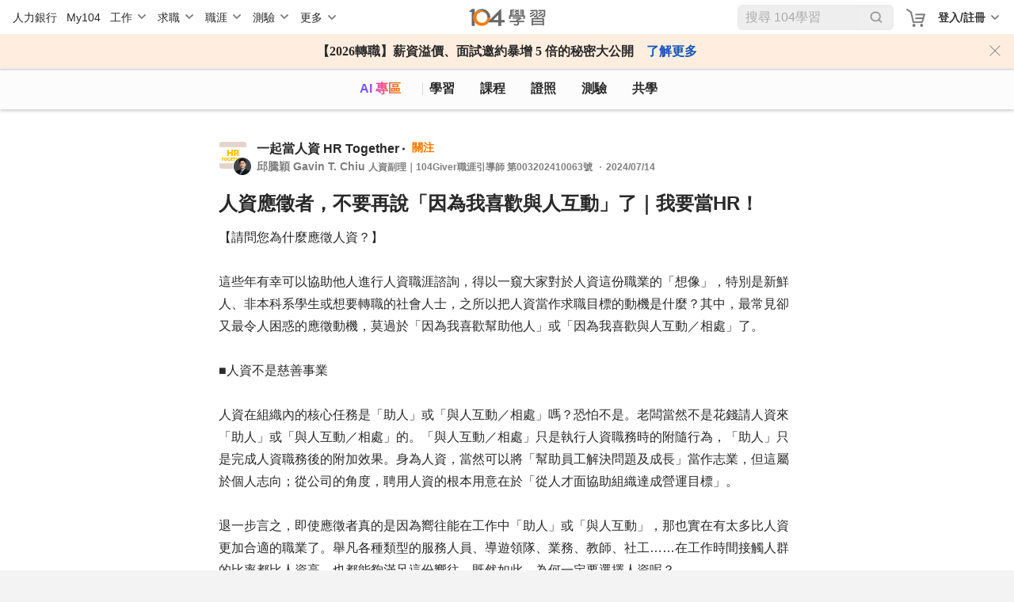

--- FILE ---
content_type: text/html; charset=utf-8
request_url: https://nabi.104.com.tw/posts/nabi_post_13650b37-5578-4862-ba41-eeb5d9838157
body_size: 13884
content:
<!doctype html>
<html data-n-head-ssr lang="zh-Hant-TW" data-n-head="%7B%22lang%22:%7B%22ssr%22:%22zh-Hant-TW%22%7D%7D">
  <head >
    <meta data-n-head="ssr" charset="utf-8"><meta data-n-head="ssr" name="viewport" content="width=device-width, initial-scale=1, minimum-scale=1"><meta data-n-head="ssr" http-equiv="Content-Language" content="zh-tw"><meta data-n-head="ssr" http-equiv="Content-Type" content="text/html; charset=utf-8"><meta data-n-head="ssr" http-equiv="Content-Type" content="IE=edge"><meta data-n-head="ssr" data-hid="thumbnail_2" name="thumbnail" content="https://nabi.104.com.tw/asset/img/nlogo_200x200.png"><meta data-n-head="ssr" data-hid="thumbnail" name="thumbnail" content="https://nabi.104.com.tw/asset/img/thum_nabi.jpg"><meta data-n-head="ssr" data-hid="fb:admins" name="fb:admins" content="100000426555526"><meta data-n-head="ssr" data-hid="fb:app_id" name="fb:app_id" content="114319901946493"><meta data-n-head="ssr" data-hid="og:type" name="og:type" property="og:type" content="website"><meta data-n-head="ssr" data-hid="og:site_name" name="og:site_name" property="og:site_name" content="104學習"><meta data-n-head="ssr" data-hid="twitter:card" name="twitter:card" content="summary_large_image"><meta data-n-head="ssr" data-hid="twitter:image:alt" name="twitter:image:alt" content="我們將人力銀行的職缺進行大數據分析，找到每個職業的必備技能，並提供在職進修所需的文章、影片、課程與教室共學社群，讓在職學習不再孤單沒方向。"><meta data-n-head="ssr" data-hid="robots" name="robots" content="index,follow"><meta data-n-head="ssr" data-hid="og:title" name="og:title" property="og:title" content="人資應徵者，不要再說「因為我喜歡與人互動」了｜我要當HR！ - 學涯規劃學習｜104學習"><meta data-n-head="ssr" data-hid="twitter:title" name="twitter:title" content="人資應徵者，不要再說「因為我喜歡與人互動」了｜我要當HR！ - 學涯規劃學習｜104學習"><meta data-n-head="ssr" data-hid="description" name="description" content="【請問您為什麼應徵人資？】

這些年有幸可以協助他人進行人資職涯諮詢，得以一窺大家對於人資這份職業的「想像」，特別是新鮮人、非本科系學生或想要轉職的社會人士，之所以把人資當作求職目標的動機是什麼？其中..."><meta data-n-head="ssr" data-hid="twitter:description" name="twitter:description" content="【請問您為什麼應徵人資？】

這些年有幸可以協助他人進行人資職涯諮詢，得以一窺大家對於人資這份職業的「想像」，特別是新鮮人、非本科系學生或想要轉職的社會人士，之所以把人資當作求職目標的動機是什麼？其中..."><meta data-n-head="ssr" data-hid="og:description" name="og:description" property="og:description" content="【請問您為什麼應徵人資？】

這些年有幸可以協助他人進行人資職涯諮詢，得以一窺大家對於人資這份職業的「想像」，特別是新鮮人、非本科系學生或想要轉職的社會人士，之所以把人資當作求職目標的動機是什麼？其中..."><meta data-n-head="ssr" data-hid="og:url" name="og:url" property="og:url" content="https://nabi.104.com.tw/posts/nabi_post_13650b37-5578-4862-ba41-eeb5d9838157"><meta data-n-head="ssr" data-hid="og:image" name="og:image" property="og:image" content="https://heybar.an9.104.com.tw/resource/61AndTzxHYLe92yQaMxMDNS7FPkHhiGMSpw5zPQZSa33ZENjVzHKvgEW8AswGuXLj5nfUW9WUE9yMBazfE8KF3j4"><meta data-n-head="ssr" data-hid="twitter:image" name="twitter:image" property="twitter:image" content="https://heybar.an9.104.com.tw/resource/61AndTzxHYLe92yQaMxMDNS7FPkHhiGMSpw5zPQZSa33ZENjVzHKvgEW8AswGuXLj5nfUW9WUE9yMBazfE8KF3j4"><meta data-n-head="ssr" data-hid="facebook:image" name="facebook:image" property="facebook:image" content="https://heybar.an9.104.com.tw/resource/61AndTzxHYLe92yQaMxMDNS7FPkHhiGMSpw5zPQZSa33ZENjVzHKvgEW8AswGuXLj5nfUW9WUE9yMBazfE8KF3j4"><title>人資應徵者，不要再說「因為我喜歡與人互動」了｜我要當HR！ - 學涯規劃學習｜104學習</title><link nonce="mCCDTY/fMr2TZlkf8QmaVw=="  data-n-head="ssr" rel="preconnect" href="https://cdn.104.com.tw"><link nonce="mCCDTY/fMr2TZlkf8QmaVw=="  data-n-head="ssr" rel="dns-prefetch" href="https://cdn.104.com.tw"><link nonce="mCCDTY/fMr2TZlkf8QmaVw=="  data-n-head="ssr" rel="preconnect" href="https://msc.adsmart.104.com.tw"><link nonce="mCCDTY/fMr2TZlkf8QmaVw=="  data-n-head="ssr" rel="shortcut icon" type="image/icon" href="/favicon.ico"><link nonce="mCCDTY/fMr2TZlkf8QmaVw=="  data-n-head="ssr" rel="icon" href="/favicon.ico" type="image/x-icon"><link nonce="mCCDTY/fMr2TZlkf8QmaVw=="  data-n-head="ssr" rel="canonical" href="https://nabi.104.com.tw/posts/nabi_post_13650b37-5578-4862-ba41-eeb5d9838157"><script nonce="mCCDTY/fMr2TZlkf8QmaVw=="  data-n-head="ssr" src="/js/browser3.js" defer></script><script nonce="mCCDTY/fMr2TZlkf8QmaVw=="  data-n-head="ssr" src="https://msc.adsmart.104.com.tw/3/3/js/adsmart-ui.js" defer></script><script nonce="mCCDTY/fMr2TZlkf8QmaVw=="  data-n-head="ssr" data-hid="gtm-script">if(!window._gtm_init){window._gtm_init=1;(function(w,n,d,m,e,p){w[d]=(w[d]==1||n[d]=='yes'||n[d]==1||n[m]==1||(w[e]&&w[e][p]&&w[e][p]()))?1:0})(window,navigator,'doNotTrack','msDoNotTrack','external','msTrackingProtectionEnabled');(function(w,d,s,l,x,y){w[x]={};w._gtm_inject=function(i){if(w.doNotTrack||w[x][i])return;w[x][i]=1;w[l]=w[l]||[];w[l].push({'gtm.start':new Date().getTime(),event:'gtm.js'});var f=d.getElementsByTagName(s)[0],j=d.createElement(s);j.async=true;j.src='https://www.googletagmanager.com/gtm.js?id='+i;f.parentNode.insertBefore(j,f);};w[y]('GTM-M4C2ZPK')})(window,document,'script','dataLayer','_gtm_ids','_gtm_inject')}</script><script nonce="mCCDTY/fMr2TZlkf8QmaVw=="  data-n-head="ssr" src="https://heybar.an9.104.com.tw/js/heybar.js" defer id="heybarScript"></script><script nonce="mCCDTY/fMr2TZlkf8QmaVw=="  data-n-head="ssr" type="application/ld+json">[{"@context":"http://schema.org","@type":"BreadcrumbList","name":"104學習","itemListElement":[{"@type":"ListItem","position":1,"name":"104 學習","item":"https://nabi.104.com.tw"}]},{"@context":"https://schema.org","@type":"SocialMediaPosting","@id":"https://nabi.104.com.tw/posts/nabi_post_13650b37-5578-4862-ba41-eeb5d9838157","author":{"@type":"Person","name":"邱騰穎 Gavin T. Chiu"},"headline":"人資應徵者，不要再說「因為我喜歡與人互動」了｜我要當HR！","articleBody":"【請問您為什麼應徵人資？】\n\n這些年有幸可以協助他人進行人資職涯諮詢，得以一窺大家對於人資這份職業的「想像」，特別是新鮮人、非本科系學生或想要轉職的社會人士，之所以把人資當作求職目標的動機是什麼？其中，最常見卻又最令人困惑的應徵動機，莫過於「因為我喜歡幫助他人」或「因為我喜歡與人互動／相處」了。\n\n■人資不是慈善事業\n\n人資在組織內的核心任務是「助人」或「與人互動／相處」嗎？恐怕不是。老闆當然不是花錢請人資來「助人」或「與人互動／相處」的。「與人互動／相處」只是執行人資職務時的附隨行為，「助人」只是完成人資職務後的附加效果。身為人資，當然可以將「幫助員工解決問題及成長」當作志業，但這屬於個人志向；從公司的角度，聘用人資的根本用意在於「從人才面協助組織達成營運目標」。\n\n退一步言之，即使應徵者真的是因為嚮往能在工作中「助人」或「與人互動」，那也實在有太多比人資更加合適的職業了。舉凡各種類型的服務人員、導遊領隊、業務、教師、社工……在工作時間接觸人群的比率都比人資高，也都能夠滿足這份嚮往。既然如此，為何一定要選擇人資呢？\n\n■秉持喜歡人的心來當人資，小心被人性背叛\n\n先前的文章也有提到，人資時常是資方與勞方之間的夾心餅乾。有人的地方就有江湖，當事涉個人權益時，人是什麼都做得出來的。無良慣老闆壓榨員工的案例時有所聞，而人資就是老闆的劊子手，這無須多提；反過來說，少數員工也會無所不用其極爭取他們認為理所當然的權益，並且敵視人資。當人資秉持愛心，用協助及解決問題的角度在對待同仁時，換得的是各種不配合、不理性、情緒勒索、協商好的事到最後都反悔不算數……等等。在事情不順利的時期，人資心中「喜歡與人互動」的成分，又會剩下多少呢？\n\n（先前的文章看這裡：）\nhttps://nabi.104.com.tw/posts/nabi_post_dbc55e6f-1f9d-4ab0-9017-e412fdf3149e\n\n當公司決策跟您助人的心意相違背時，您是否能夠將政策貫徹到底？當遭受同仁不合理的要求、對待或漠視時，您是否能夠繼續堅持初衷？\n\n■看不到的是其他幕後工作\n\n人資這項職業有時會區分為許多不同的職務內容，與人互動占工作時間的比重也有所差異。從事招募、訓練、員工關係等功能的人資，比較有機會透過面對面接觸的方式滿足「幫助員工解決問題及成長」的成就感；相對地，從事績效考評與薪酬管理等功能的人資，可能就比較少需要與員工直接互動，甚至礙於職務內容的機密性，盡量不要與同事有太過深入的交流；至於處理勞資事務的人資，更是要面對諸如勞資爭議、申訴或訴訟處理等負向人際問題。因此，並不是每一種人資功能都能享有和諧的人際互動。\n\n此外，「與人互動」的行為只有人資在服務員工（也就是「內部顧客」）時會發生，在人資的日常業務中，有很大一部分的占比是在獨立處理文書業務，視職位不同可能包含人事規章修訂、差勤資料維護、人資系統優化、薪資計算、企畫撰寫、獎項或補助申請等等。對於外向、喜歡與人接觸的人而言，同時也必須能夠耐得住從事縝密的文書工作，才有辦法勝任人資職務。\n\n【什麼是加分的「應徵動機」？】\n\n總而言之，我認為人際互動是身為人資的職業技能，甚至可以作為職能強項，但不該是從業動機。應徵者能夠在履歷或面試呈現的內容很有限，必須字字斟酌、「精準打擊」。假設應徵者能夠端得上檯面的應徵動機只有「喜歡與人互動」，不僅無法達到加分效果，更可能會讓面試官懷疑是否對這份工作有些不切實際的想法。\n\n對於本科系畢業生或原本就是人資從業者而言，撰寫一個合理的應徵動機不是難事，原則上就是發揮本職學能，追求在人資領域想達成的職涯目標；至於非本科系畢業生或想轉職成人資的求職者，如果缺乏具有加分效果的真實應徵動機可供撰寫，建議可從以下角度切入：\n\n1. 與既有能力相結合\n\n說明您原本就具備的能力，在人資領域中看到了什麼切入點，能夠發揮跨領域整合的效果，並且能夠幫助公司達成目標。\n\n例如：「我原本是資訊人員，在了解到人資數位化是未來的趨勢後，希望能透過自己的資訊專長擔任數位人資的角色，協助公司分析人力資源數據、優化人資系統，讓人資部門的決策與業務執行能夠朝向智慧化、效率化發展」或者「我原本是補教老師，過往致力於幫助學生達成學涯目標；得知貴公司正在應徵具備安排教育訓練計畫、擔任內部講師、製作數位教材等能力的教育訓練人員，這些都是我擅長且具備豐富經驗的技能，故希望未來能夠加入貴公司，協助員工提升職能，強化工作表現，進而幫助公司提升業績」。\n\n如果沒有跨域整合事例可以撰寫，也可以找出過去在學涯或職涯過程，有沒有任何與人資職務內容相似的經驗。\n\n2.從個人經驗出發\n\n說明您從什麼地方注意到人資這份職務的價值，進而吸引您願意投入這項職業。\n\n例如：「尚未畢業時，曾經參與校園博覽會，在與企業人資互動過程，深深被人資們招募人才的熱情、為求職者解答問題的服務態度及為公司樹立品牌的專業形象所吸引，我認為招募領域的人資專家可以成為公司的門面，並為公司建立堅實的團隊，這就是我想做的志業，也因此成為招募人員是我的目標」。\n\n【寫在最後：不喜歡與人互動，也可以當一位好人資】\n\n人資這項職業給人的印象就是必須「善於與人相處」，才能夠做好工作。或許正是這樣的印象，使得許多應徵者將「善於與人相處」寫入履歷或在面試中提及，認為這樣很「人資」、很可以加分。\n\n但這些看似天生「人格特質」的因素，其實是能夠透過教育訓練加以具備的「職能」。諸如「對人的敏感度」、「溝通」、「協調性」、「同理心」等等，性格開朗合群的人當然能夠在這些職能單元的表現上占優勢；但性格內向的人一樣可以學習如何具備及運用這些能力。他們不須十分擅長，只須培養到足以應付工作的程度即可，因為他們要把力氣留在他們真正能夠發揮價值的地方，例如對數字的敏感度（人事預算規劃、薪酬管理…）、對法律的掌握（人事規章制定、勞資事務處理…）、對資訊科技的理解（商業分析、系統導入、工作流程自動化…）。在具規模的大型企業中，人資擔任各式各樣的角色，並不是只有擅長人際互動者贏者全拿；只要有相應的一技之長，都有機會貢獻屬於自己的獨特價值。\n\n找出這項獨特價值，作為應徵亮點。不要再說「因為我喜歡與人互動」了！\n\n========================================\n●觀看更多「一起當人資 HR Together」教室文章：\nhttps://nabi.104.com.tw/posts/nabi_post_be342ab7-e71c-43ad-b519-156714a2247b\n●了解更多我在 104 Giver 社群的服務：\nhttps://beagiver.104.com.tw/profile/31vTui4X7N?pageTag=overview\n●觀看更多我的文章，歡迎到我的個人網站：\nhttps://www.chiutengying.com/\n●透過 LinkedIn 與我建立專業聯繫：\nhttps://www.linkedin.com/in/chiutengying/\n========================================\n【最後的最後】\n★☆★ 如果喜歡這篇文章，或覺得這篇文章有幫助到您，請不吝大力按下方的「拍手」！！也歡迎多多「分享」與「收藏」，如果有任何心得或想提問的問題也可以「留言」告訴我喔！ ★☆★","datePublished":"2024-07-14T15:47:09","dateModified":"2024-07-14T15:49:07","image":["https://heybar.an9.104.com.tw/resource/61AndTzxHYLe92yQaMxMDNS7FPkHhiGMSpw5zPQZSa33ZENjVzHKvgEW8AswGuXLj5nfUW9WUE9yMBazfE8KF3j4"]}]</script><link nonce="mCCDTY/fMr2TZlkf8QmaVw=="  rel="preload" href="/_nuxt/82e0a69.js" as="script"><link nonce="mCCDTY/fMr2TZlkf8QmaVw=="  rel="preload" href="/_nuxt/bd91677.js" as="script"><link nonce="mCCDTY/fMr2TZlkf8QmaVw=="  rel="preload" href="/_nuxt/css/061e974.css" as="style"><link nonce="mCCDTY/fMr2TZlkf8QmaVw=="  rel="preload" href="/_nuxt/e0e930b.js" as="script"><link nonce="mCCDTY/fMr2TZlkf8QmaVw=="  rel="preload" href="/_nuxt/css/ca14a5a.css" as="style"><link nonce="mCCDTY/fMr2TZlkf8QmaVw=="  rel="preload" href="/_nuxt/447fefe.js" as="script"><link nonce="mCCDTY/fMr2TZlkf8QmaVw=="  rel="preload" href="/_nuxt/css/6aa13f8.css" as="style"><link nonce="mCCDTY/fMr2TZlkf8QmaVw=="  rel="preload" href="/_nuxt/cc9f660.js" as="script"><link nonce="mCCDTY/fMr2TZlkf8QmaVw=="  rel="preload" href="/_nuxt/811f0a6.js" as="script"><link nonce="mCCDTY/fMr2TZlkf8QmaVw=="  rel="preload" href="/_nuxt/5fd990a.js" as="script"><link nonce="mCCDTY/fMr2TZlkf8QmaVw=="  rel="preload" href="/_nuxt/css/a365189.css" as="style"><link nonce="mCCDTY/fMr2TZlkf8QmaVw=="  rel="preload" href="/_nuxt/79e545c.js" as="script"><link nonce="mCCDTY/fMr2TZlkf8QmaVw=="  rel="preload" href="/_nuxt/aab939e.js" as="script"><link nonce="mCCDTY/fMr2TZlkf8QmaVw=="  rel="preload" href="/_nuxt/css/d4ac441.css" as="style"><link nonce="mCCDTY/fMr2TZlkf8QmaVw=="  rel="preload" href="/_nuxt/b76b7c5.js" as="script"><link nonce="mCCDTY/fMr2TZlkf8QmaVw=="  rel="stylesheet" href="/_nuxt/css/061e974.css"><link nonce="mCCDTY/fMr2TZlkf8QmaVw=="  rel="stylesheet" href="/_nuxt/css/ca14a5a.css"><link nonce="mCCDTY/fMr2TZlkf8QmaVw=="  rel="stylesheet" href="/_nuxt/css/6aa13f8.css"><link nonce="mCCDTY/fMr2TZlkf8QmaVw=="  rel="stylesheet" href="/_nuxt/css/a365189.css"><link nonce="mCCDTY/fMr2TZlkf8QmaVw=="  rel="stylesheet" href="/_nuxt/css/d4ac441.css">
  </head>
  <body >
    <noscript data-n-head="ssr" data-hid="gtm-noscript" data-pbody="true"><iframe src="https://www.googletagmanager.com/ns.html?id=GTM-M4C2ZPK&" height="0" width="0" style="display:none;visibility:hidden" title="gtm"></iframe></noscript><div data-server-rendered="true" id="__nuxt"><div id="__layout"><div class="nuxtRef" style="--scroll-bar-width-layout:0px;" data-v-44b1c9d4><div data-fetch-key="0" data-v-44b1c9d4></div> <div data-v-da3b753e data-v-44b1c9d4><div id="heybar" data-v-da3b753e><div style="height: 44px; background-color: #fff" data-v-da3b753e></div></div> <!----> <!----> <!----> <!----> <!----> <!----></div> <div class="btn-backToTop invisible" data-v-7b4a4940 data-v-44b1c9d4></div> <div data-v-4f9bf044 data-v-44b1c9d4><!----> <!----></div> <div class="clearfix" data-v-44b1c9d4></div> <div class="bigClass" data-v-defa2f02 data-v-44b1c9d4><div id="bigClassNavBar" data-fetch-key="data-v-2b42c3f0:0" class="bigClassNavBar" data-v-2b42c3f0 data-v-defa2f02><!----> <div class="bigClassContainer d-flex align-items-center pt-0" data-v-2b42c3f0><div class="bigClassNavBarWrap" data-v-2b42c3f0><a href="/nabisearch?keyword=AI" data-gtm-btn="AI入口" aria-label="ai" class="bigClassNavBar--link ai" data-v-2b42c3f0>
                AI 專區
            </a> <a href="/feed" aria-label="feed" class="bigClassNavBar--link feed" data-v-2b42c3f0>
                學習
            </a> <a href="/course" aria-label="course" class="bigClassNavBar--link course" data-v-2b42c3f0>
                課程
                <div class="isHint" data-v-2b42c3f0></div></a> <a href="/certify" aria-label="certify" class="bigClassNavBar--link certify" data-v-2b42c3f0>
                證照
            </a> <a href="/assess" aria-label="assess" class="bigClassNavBar--link assess" data-v-2b42c3f0>
                測驗
            </a> <a href="/classroom" aria-label="classroom" class="bigClassNavBar--link classroom" data-v-2b42c3f0>
                共學
            </a></div></div> <!----></div> <div class="bigClassContainer" data-v-defa2f02><div class="h1nh2" data-v-defa2f02><h1>104學習</h1>  </div> <div data-v-defa2f02><!----></div> <div data-v-defa2f02><div class="whitePanel postItem" data-v-50dad141 data-v-defa2f02><!----> <div class="whitePanel__content my-block my-block-singlePage" data-v-50dad141><div data-v-50dad141><div data-info="[object Object]" index="0" data-v-144b6780><div class="avatar" data-v-144b6780><div class="avatar-room mr-3" style="cursor:pointer;" data-v-144b6780><a href="/room/10048123" data-v-144b6780><img src="https://heybar.an9.104.com.tw/resource/4AaDFrfJM1593UCcazC1rCgWgVDRmZW3yuXnmWntDNZhxnvtBPWHYfaEbBobiRfZZ2PvCpVmZFE8rmgg1oRM9YQr" alt="" class="photoRoom" data-v-144b6780></a> <div style="cursor:default;" data-v-144b6780><img src="https://heybar.an9.104.com.tw/resource/2aCmuLHGW9yHkiPHYtNQRKNXYg4GjFpQXe9NFxd3fV4yfubXU34eGT7WbjWNyZf7xRta2z2LUNivpvz1zR1m5ZDr" alt class="photoUsr" data-v-144b6780></div></div> <div class="avatar-content" data-v-144b6780><div class="avatar-info avatar-info__p16 pr-2" data-v-144b6780><a href="/room/10048123" class="cursorPointer roomLinK" data-v-144b6780>
                        一起當人資 HR Together
                    </a> <div data-gtm-btn="關注" class="favLink avatar-info__p14 pl-3 ml-1 d-inline-block" data-v-144b6780>
                        關注
                    </div></div> <span class="avatar-info__p14 avatarName" style="cursor:default;" data-v-144b6780><span style="overflow:hidden;" data-v-144b6780><span style="box-shadow:transparent 0 0;"><span>
                        邱騰穎 Gavin T. Chiu
                        </span><!----> <div class="avatar-txt" style="display:inline-block;" data-v-144b6780><p data-v-144b6780>
                                    人資副理｜104Giver職涯引導師 第003202410063號
                                </p> <p data-v-144b6780>2024/07/14</p></div></span></span></span></div> <div class="postTagBlock isSinglePage" data-v-144b6780><div class="fillTop" data-v-144b6780></div> <!----> <!----> <span class="fillMerge" data-v-144b6780></span></div></div> <div class="txtArea" data-v-144b6780><h1 class="d-block cursorPoint txtArae-label pb-2" data-v-144b6780>
            人資應徵者，不要再說「因為我喜歡與人互動」了｜我要當HR！
        </h1> <div class="txtArae-txt" data-v-144b6780><div data-v-144b6780><div data-v-f53e253c data-v-144b6780><div data-v-f53e253c><span class="d-inline-block" data-v-f53e253c><span data-v-f53e253c>【請問您為什麼應徵人資？】</span></span> <!----></div><div data-v-f53e253c><span class="d-inline-block" data-v-f53e253c><span data-v-f53e253c></span></span> <!----></div><div data-v-f53e253c><span class="d-inline-block" data-v-f53e253c><span data-v-f53e253c>這些年有幸可以協助他人進行人資職涯諮詢，得以一窺大家對於人資這份職業的「想像」，特別是新鮮人、非本科系學生或想要轉職的社會人士，之所以把人資當作求職目標的動機是什麼？其中，最常見卻又最令人困惑的應徵動機，莫過於「因為我喜歡幫助他人」或「因為我喜歡與人互動／相處」了。</span></span> <!----></div><div data-v-f53e253c><span class="d-inline-block" data-v-f53e253c><span data-v-f53e253c></span></span> <!----></div><div data-v-f53e253c><span class="d-inline-block" data-v-f53e253c><span data-v-f53e253c>■人資不是慈善事業</span></span> <!----></div><div data-v-f53e253c><span class="d-inline-block" data-v-f53e253c><span data-v-f53e253c></span></span> <!----></div><div data-v-f53e253c><span class="d-inline-block" data-v-f53e253c><span data-v-f53e253c>人資在組織內的核心任務是「助人」或「與人互動／相處」嗎？恐怕不是。老闆當然不是花錢請人資來「助人」或「與人互動／相處」的。「與人互動／相處」只是執行人資職務時的附隨行為，「助人」只是完成人資職務後的附加效果。身為人資，當然可以將「幫助員工解決問題及成長」當作志業，但這屬於個人志向；從公司的角度，聘用人資的根本用意在於「從人才面協助組織達成營運目標」。</span></span> <!----></div><div data-v-f53e253c><span class="d-inline-block" data-v-f53e253c><span data-v-f53e253c></span></span> <!----></div><div data-v-f53e253c><span class="d-inline-block" data-v-f53e253c><span data-v-f53e253c>退一步言之，即使應徵者真的是因為嚮往能在工作中「助人」或「與人互動」，那也實在有太多比人資更加合適的職業了。舉凡各種類型的服務人員、導遊領隊、業務、教師、社工……在工作時間接觸人群的比率都比人資高，也都能夠滿足這份嚮往。既然如此，為何一定要選擇人資呢？</span></span> <!----></div><div data-v-f53e253c><span class="d-inline-block" data-v-f53e253c><span data-v-f53e253c></span></span> <!----></div><div data-v-f53e253c><span class="d-inline-block" data-v-f53e253c><span data-v-f53e253c>■秉持喜歡人的心來當人資，小心被人性背叛</span></span> <!----></div><div data-v-f53e253c><span class="d-inline-block" data-v-f53e253c><span data-v-f53e253c></span></span> <!----></div><div data-v-f53e253c><span class="d-inline-block" data-v-f53e253c><span data-v-f53e253c>先前的文章也有提到，人資時常是資方與勞方之間的夾心餅乾。有人的地方就有江湖，當事涉個人權益時，人是什麼都做得出來的。無良慣老闆壓榨員工的案例時有所聞，而人資就是老闆的劊子手，這無須多提；反過來說，少數員工也會無所不用其極爭取他們認為理所當然的權益，並且敵視人資。當人資秉持愛心，用協助及解決問題的角度在對待同仁時，換得的是各種不配合、不理性、情緒勒索、協商好的事到最後都反悔不算數……等等。在事情不順利的時期，人資心中「喜歡與人互動」的成分，又會剩下多少呢？</span></span> <!----></div><div data-v-f53e253c><span class="d-inline-block" data-v-f53e253c><span data-v-f53e253c></span></span> <!----></div><div data-v-f53e253c><span class="d-inline-block" data-v-f53e253c><span data-v-f53e253c>（先前的文章看這裡：）</span></span> <!----></div><div data-v-f53e253c><span class="d-inline-block" data-v-f53e253c><span data-v-f53e253c></span></span><span class="d-inline-block" data-v-f53e253c><a rel="noopener noreferrer ugc" href="https://nabi.104.com.tw/posts/nabi_post_dbc55e6f-1f9d-4ab0-9017-e412fdf3149e" class="link" style="user-select:default;" data-v-f53e253c>https://nabi.104.com.tw/posts/nabi_post_dbc55e6f-1f9d-4ab0-9017-e412fdf3149e
            </a></span><span class="d-inline-block" data-v-f53e253c><span data-v-f53e253c></span></span> <!----></div><div data-v-f53e253c><span class="d-inline-block" data-v-f53e253c><span data-v-f53e253c></span></span> <!----></div><div data-v-f53e253c><span class="d-inline-block" data-v-f53e253c><span data-v-f53e253c>當公司決策跟您助人的心意相違背時，您是否能夠將政策貫徹到底？當遭受同仁不合理的要求、對待或漠視時，您是否能夠繼續堅持初衷？</span></span> <!----></div><div data-v-f53e253c><span class="d-inline-block" data-v-f53e253c><span data-v-f53e253c></span></span> <!----></div><div data-v-f53e253c><span class="d-inline-block" data-v-f53e253c><span data-v-f53e253c>■看不到的是其他幕後工作</span></span> <!----></div><div data-v-f53e253c><span class="d-inline-block" data-v-f53e253c><span data-v-f53e253c></span></span> <!----></div><div data-v-f53e253c><span class="d-inline-block" data-v-f53e253c><span data-v-f53e253c>人資這項職業有時會區分為許多不同的職務內容，與人互動占工作時間的比重也有所差異。從事招募、訓練、員工關係等功能的人資，比較有機會透過面對面接觸的方式滿足「幫助員工解決問題及成長」的成就感；相對地，從事績效考評與薪酬管理等功能的人資，可能就比較少需要與員工直接互動，甚至礙於職務內容的機密性，盡量不要與同事有太過深入的交流；至於處理勞資事務的人資，更是要面對諸如勞資爭議、申訴或訴訟處理等負向人際問題。因此，並不是每一種人資功能都能享有和諧的人際互動。</span></span> <!----></div><div data-v-f53e253c><span class="d-inline-block" data-v-f53e253c><span data-v-f53e253c></span></span> <!----></div><div data-v-f53e253c><span class="d-inline-block" data-v-f53e253c><span data-v-f53e253c>此外，「與人互動」的行為只有人資在服務員工（也就是「內部顧客」）時會發生，在人資的日常業務中，有很大一部分的占比是在獨立處理文書業務，視職位不同可能包含人事規章修訂、差勤資料維護、人資系統優化、薪資計算、企畫撰寫、獎項或補助申請等等。對於外向、喜歡與人接觸的人而言，同時也必須能夠耐得住從事縝密的文書工作，才有辦法勝任人資職務。</span></span> <!----></div><div data-v-f53e253c><span class="d-inline-block" data-v-f53e253c><span data-v-f53e253c></span></span> <!----></div><div data-v-f53e253c><span class="d-inline-block" data-v-f53e253c><span data-v-f53e253c>【什麼是加分的「應徵動機」？】</span></span> <!----></div><div data-v-f53e253c><span class="d-inline-block" data-v-f53e253c><span data-v-f53e253c></span></span> <!----></div><div data-v-f53e253c><span class="d-inline-block" data-v-f53e253c><span data-v-f53e253c>總而言之，我認為人際互動是身為人資的職業技能，甚至可以作為職能強項，但不該是從業動機。應徵者能夠在履歷或面試呈現的內容很有限，必須字字斟酌、「精準打擊」。假設應徵者能夠端得上檯面的應徵動機只有「喜歡與人互動」，不僅無法達到加分效果，更可能會讓面試官懷疑是否對這份工作有些不切實際的想法。</span></span> <!----></div><div data-v-f53e253c><span class="d-inline-block" data-v-f53e253c><span data-v-f53e253c></span></span> <!----></div><div data-v-f53e253c><span class="d-inline-block" data-v-f53e253c><span data-v-f53e253c>對於本科系畢業生或原本就是人資從業者而言，撰寫一個合理的應徵動機不是難事，原則上就是發揮本職學能，追求在人資領域想達成的職涯目標；至於非本科系畢業生或想轉職成人資的求職者，如果缺乏具有加分效果的真實應徵動機可供撰寫，建議可從以下角度切入：</span></span> <!----></div><div data-v-f53e253c><span class="d-inline-block" data-v-f53e253c><span data-v-f53e253c></span></span> <!----></div><div data-v-f53e253c><span class="d-inline-block" data-v-f53e253c><span data-v-f53e253c>1. 與既有能力相結合</span></span> <!----></div><div data-v-f53e253c><span class="d-inline-block" data-v-f53e253c><span data-v-f53e253c></span></span> <!----></div><div data-v-f53e253c><span class="d-inline-block" data-v-f53e253c><span data-v-f53e253c>說明您原本就具備的能力，在人資領域中看到了什麼切入點，能夠發揮跨領域整合的效果，並且能夠幫助公司達成目標。</span></span> <!----></div><div data-v-f53e253c><span class="d-inline-block" data-v-f53e253c><span data-v-f53e253c></span></span> <!----></div><div data-v-f53e253c><span class="d-inline-block" data-v-f53e253c><span data-v-f53e253c>例如：「我原本是資訊人員，在了解到人資數位化是未來的趨勢後，希望能透過自己的資訊專長擔任數位人資的角色，協助公司分析人力資源數據、優化人資系統，讓人資部門的決策與業務執行能夠朝向智慧化、效率化發展」或者「我原本是補教老師，過往致力於幫助學生達成學涯目標；得知貴公司正在應徵具備安排教育訓練計畫、擔任內部講師、製作數位教材等能力的教育訓練人員，這些都是我擅長且具備豐富經驗的技能，故希望未來能夠加入貴公司，協助員工提升職能，強化工作表現，進而幫助公司提升業績」。</span></span> <!----></div><div data-v-f53e253c><span class="d-inline-block" data-v-f53e253c><span data-v-f53e253c></span></span> <!----></div><div data-v-f53e253c><span class="d-inline-block" data-v-f53e253c><span data-v-f53e253c>如果沒有跨域整合事例可以撰寫，也可以找出過去在學涯或職涯過程，有沒有任何與人資職務內容相似的經驗。</span></span> <!----></div><div data-v-f53e253c><span class="d-inline-block" data-v-f53e253c><span data-v-f53e253c></span></span> <!----></div><div data-v-f53e253c><span class="d-inline-block" data-v-f53e253c><span data-v-f53e253c>2.從個人經驗出發</span></span> <!----></div><div data-v-f53e253c><span class="d-inline-block" data-v-f53e253c><span data-v-f53e253c></span></span> <!----></div><div data-v-f53e253c><span class="d-inline-block" data-v-f53e253c><span data-v-f53e253c>說明您從什麼地方注意到人資這份職務的價值，進而吸引您願意投入這項職業。</span></span> <!----></div><div data-v-f53e253c><span class="d-inline-block" data-v-f53e253c><span data-v-f53e253c></span></span> <!----></div><div data-v-f53e253c><span class="d-inline-block" data-v-f53e253c><span data-v-f53e253c>例如：「尚未畢業時，曾經參與校園博覽會，在與企業人資互動過程，深深被人資們招募人才的熱情、為求職者解答問題的服務態度及為公司樹立品牌的專業形象所吸引，我認為招募領域的人資專家可以成為公司的門面，並為公司建立堅實的團隊，這就是我想做的志業，也因此成為招募人員是我的目標」。</span></span> <!----></div><div data-v-f53e253c><span class="d-inline-block" data-v-f53e253c><span data-v-f53e253c></span></span> <!----></div><div data-v-f53e253c><span class="d-inline-block" data-v-f53e253c><span data-v-f53e253c>【寫在最後：不喜歡與人互動，也可以當一位好人資】</span></span> <!----></div><div data-v-f53e253c><span class="d-inline-block" data-v-f53e253c><span data-v-f53e253c></span></span> <!----></div><div data-v-f53e253c><span class="d-inline-block" data-v-f53e253c><span data-v-f53e253c>人資這項職業給人的印象就是必須「善於與人相處」，才能夠做好工作。或許正是這樣的印象，使得許多應徵者將「善於與人相處」寫入履歷或在面試中提及，認為這樣很「人資」、很可以加分。</span></span> <!----></div><div data-v-f53e253c><span class="d-inline-block" data-v-f53e253c><span data-v-f53e253c></span></span> <!----></div><div data-v-f53e253c><span class="d-inline-block" data-v-f53e253c><span data-v-f53e253c>但這些看似天生「人格特質」的因素，其實是能夠透過教育訓練加以具備的「職能」。諸如「對人的敏感度」、「溝通」、「協調性」、「同理心」等等，性格開朗合群的人當然能夠在這些職能單元的表現上占優勢；但性格內向的人一樣可以學習如何具備及運用這些能力。他們不須十分擅長，只須培養到足以應付工作的程度即可，因為他們要把力氣留在他們真正能夠發揮價值的地方，例如對數字的敏感度（人事預算規劃、薪酬管理…）、對法律的掌握（人事規章制定、勞資事務處理…）、對資訊科技的理解（商業分析、系統導入、工作流程自動化…）。在具規模的大型企業中，人資擔任各式各樣的角色，並不是只有擅長人際互動者贏者全拿；只要有相應的一技之長，都有機會貢獻屬於自己的獨特價值。</span></span> <!----></div><div data-v-f53e253c><span class="d-inline-block" data-v-f53e253c><span data-v-f53e253c></span></span> <!----></div><div data-v-f53e253c><span class="d-inline-block" data-v-f53e253c><span data-v-f53e253c>找出這項獨特價值，作為應徵亮點。不要再說「因為我喜歡與人互動」了！</span></span> <!----></div><div data-v-f53e253c><span class="d-inline-block" data-v-f53e253c><span data-v-f53e253c></span></span> <!----></div><div data-v-f53e253c><span class="d-inline-block" data-v-f53e253c><span data-v-f53e253c>========================================</span></span> <!----></div><div data-v-f53e253c><span class="d-inline-block" data-v-f53e253c><span data-v-f53e253c>●觀看更多「一起當人資 HR Together」教室文章：</span></span> <!----></div><div data-v-f53e253c><span class="d-inline-block" data-v-f53e253c><span data-v-f53e253c></span></span><span class="d-inline-block" data-v-f53e253c><a rel="noopener noreferrer ugc" href="https://nabi.104.com.tw/posts/nabi_post_be342ab7-e71c-43ad-b519-156714a2247b" class="link" style="user-select:default;" data-v-f53e253c>https://nabi.104.com.tw/posts/nabi_post_be342ab7-e71c-43ad-b519-156714a2247b
            </a></span><span class="d-inline-block" data-v-f53e253c><span data-v-f53e253c></span></span> <!----></div><div data-v-f53e253c><span class="d-inline-block" data-v-f53e253c><span data-v-f53e253c>●了解更多我在 104 Giver 社群的服務：</span></span> <!----></div><div data-v-f53e253c><span class="d-inline-block" data-v-f53e253c><span data-v-f53e253c></span></span><span class="d-inline-block" data-v-f53e253c><a rel="noopener noreferrer ugc" href="https://beagiver.104.com.tw/profile/31vTui4X7N?pageTag=overview" class="link" style="user-select:default;" data-v-f53e253c>https://beagiver.104.com.tw/profile/31vTui4X7N?pageTag=overview
            </a></span><span class="d-inline-block" data-v-f53e253c><span data-v-f53e253c></span></span> <!----></div><div data-v-f53e253c><span class="d-inline-block" data-v-f53e253c><span data-v-f53e253c>●觀看更多我的文章，歡迎到我的個人網站：</span></span> <!----></div><div data-v-f53e253c><span class="d-inline-block" data-v-f53e253c><span data-v-f53e253c></span></span><span class="d-inline-block" data-v-f53e253c><a rel="noopener noreferrer ugc" href="https://www.chiutengying.com/" class="link" style="user-select:default;" data-v-f53e253c>https://www.chiutengying.com/
            </a></span><span class="d-inline-block" data-v-f53e253c><span data-v-f53e253c></span></span> <!----></div><div data-v-f53e253c><span class="d-inline-block" data-v-f53e253c><span data-v-f53e253c>●透過 LinkedIn 與我建立專業聯繫：</span></span> <!----></div><div data-v-f53e253c><span class="d-inline-block" data-v-f53e253c><span data-v-f53e253c></span></span><span class="d-inline-block" data-v-f53e253c><a rel="noopener noreferrer ugc" href="https://www.linkedin.com/in/chiutengying/" class="link" style="user-select:default;" data-v-f53e253c>https://www.linkedin.com/in/chiutengying/
            </a></span><span class="d-inline-block" data-v-f53e253c><span data-v-f53e253c></span></span> <!----></div><div data-v-f53e253c><span class="d-inline-block" data-v-f53e253c><span data-v-f53e253c>========================================</span></span> <!----></div><div data-v-f53e253c><span class="d-inline-block" data-v-f53e253c><span data-v-f53e253c>【最後的最後】</span></span> <!----></div><div data-v-f53e253c><span class="d-inline-block" data-v-f53e253c><span data-v-f53e253c>★☆★ 如果喜歡這篇文章，或覺得這篇文章有幫助到您，請不吝大力按下方的「拍手」！！也歡迎多多「分享」與「收藏」，如果有任何心得或想提問的問題也可以「留言」告訴我喔！ ★☆★</span></span> </div> <!----></div> <ul class="tag mt-4 mb-4" style="display:none;" data-v-144b6780><li data-gtm-content="貼文-點擊河道Tag" class="tag-blueLake" data-v-144b6780><a href="/ability/10029279" data-v-144b6780>HRBP</a></li><li data-gtm-content="貼文-點擊河道Tag" class="tag-blueLake" data-v-144b6780><a href="/room/ability_10004376" data-v-144b6780>HRIS</a></li><li data-gtm-content="貼文-點擊河道Tag" class="tag-blueLake" data-v-144b6780><a href="/room/ability_10029653" data-v-144b6780>人力資源</a></li><li data-gtm-content="貼文-點擊河道Tag" class="tag-blueLake" data-v-144b6780><a href="/room/ability_10000047" data-v-144b6780>人力資源管理</a></li><li data-gtm-content="貼文-點擊河道Tag" class="tag-blueLake" data-v-144b6780><a href="/room/ability_10029970" data-v-144b6780>人力資源管理師</a></li><li data-gtm-content="貼文-點擊河道Tag" class="tag-blueLake" data-v-144b6780><a href="/room/ability_10002654" data-v-144b6780>人員培訓、激勵、輔導與管理</a></li><li data-gtm-content="貼文-點擊河道Tag" class="tag-blueLake" data-v-144b6780><a href="/room/ability_10000037" data-v-144b6780>人員招募</a></li><li data-gtm-content="貼文-點擊河道Tag" class="tag-blueLake" data-v-144b6780><a href="/room/ability_10000050" data-v-144b6780>人才招募</a></li><li data-gtm-content="貼文-點擊河道Tag" class="tag-blueLake" data-v-144b6780><a href="/room/ability_10036116" data-v-144b6780>人際關係技巧</a></li><li data-gtm-content="貼文-點擊河道Tag" class="tag-blueLake" data-v-144b6780><a href="/room/ability_10002645" data-v-144b6780>具備人力資源相關知識</a></li><li data-gtm-content="貼文-點擊河道Tag" class="tag-blueLake" data-v-144b6780><a href="/room/ability_10000053" data-v-144b6780>出勤管理</a></li><li data-gtm-content="貼文-點擊河道Tag" class="tag-blueLake" data-v-144b6780><a href="/room/ability_10039096" data-v-144b6780>勞動暨人力資源管理</a></li><li data-gtm-content="貼文-點擊河道Tag" class="tag-blueLake" data-v-144b6780><a href="/room/ability_10010537" data-v-144b6780>勞動關係</a></li><li data-gtm-content="貼文-點擊河道Tag" class="tag-blueLake" data-v-144b6780><a href="/room/ability_10000032" data-v-144b6780>勞工保險相關法規</a></li><li data-gtm-content="貼文-點擊河道Tag" class="tag-blueLake" data-v-144b6780><a href="/room/ability_10000031" data-v-144b6780>員工教育訓練與需求分析</a></li><li data-gtm-content="貼文-點擊河道Tag" class="tag-blueLake" data-v-144b6780><a href="/room/ability_10022691" data-v-144b6780>員工關係</a></li><li data-gtm-content="貼文-點擊河道Tag" class="tag-blueLake" data-v-144b6780><a href="/room/ability_10000045" data-v-144b6780>員工關懷</a></li><li data-gtm-content="貼文-點擊河道Tag" class="tag-blueLake" data-v-144b6780><a href="/room/ability_10002649" data-v-144b6780>履歷自傳撰寫</a></li><li data-gtm-content="貼文-點擊河道Tag" class="tag-blueLake" data-v-144b6780><a href="/room/ability_10015100" data-v-144b6780>招募面試</a></li><li data-gtm-content="貼文-點擊河道Tag" class="tag-blueLake" data-v-144b6780><a href="/room/ability_10031937" data-v-144b6780>擅長人際溝通</a></li><li data-gtm-content="貼文-點擊河道Tag" class="tag-blueLake" data-v-144b6780><a href="/room/ability_10000029" data-v-144b6780>績效與薪酬管理</a></li><li data-gtm-content="貼文-點擊河道Tag" class="tag-blueLake" data-v-144b6780><a href="/room/ability_10002652" data-v-144b6780>職涯探索</a></li><li data-gtm-content="貼文-點擊河道Tag" class="tag-blueLake" data-v-144b6780><a href="/room/ability_10015243" data-v-144b6780>職涯規劃</a></li><li data-gtm-content="貼文-點擊河道Tag" class="tag-blueLake" data-v-144b6780><a href="/room/ability_10013935" data-v-144b6780>薪資福利</a></li><li data-gtm-content="貼文-點擊河道Tag" class="tag-blueLake" data-v-144b6780><a href="/room/ability_10000030" data-v-144b6780>薪資與績效獎酬辦法設計</a></li><li data-gtm-content="貼文-點擊河道Tag" class="tag-blueLake" data-v-144b6780><a href="/room/ability_10013929" data-v-144b6780>薪酬管理</a></li><li data-gtm-content="貼文-點擊河道Tag" class="tag-blueLake" data-v-144b6780><a href="/room/ability_10000042" data-v-144b6780>訓練發展</a></li><li data-gtm-content="貼文-點擊河道Tag" class="tag-blueLake" data-v-144b6780><a href="/room/ability_10010609" data-v-144b6780>離職管理</a></li><li data-gtm-content="貼文-點擊河道Tag" class="tag-blueLake" data-v-144b6780><a href="/room/ability_10000034" data-v-144b6780>面試技巧</a></li><li data-gtm-content="貼文-點擊河道Tag" class="tag-gray none-pointer" data-v-144b6780><a href="/posts/nabi_post_13650b37-5578-4862-ba41-eeb5d9838157" aria-current="page" class="nuxt-link-exact-active nuxt-link-active" data-v-144b6780>學涯規劃</a></li></ul></div></div> <!----></div> <div class="imgBlock" data-v-144b6780><div class="fileColumn" data-v-144b6780><div class="imgBox equal equal-1" data-v-144b6780><div class="imgLink flex-row" data-v-144b6780><div class="imgLink-img contain" data-v-144b6780><div id="SimpleLightBox" data-gtm-content="貼文-點擊圖片" class="d-flex" data-v-316c6abc data-v-144b6780><div class="d-flex defaultBox" data-v-316c6abc><img alt="人資應徵者，不要再說「因為我喜歡與人互動」了｜我要當HR！" src="https://heybar.an9.104.com.tw/resource/61AndTzxHYLe92yQaMxMDNS7FPkHhiGMSpw5zPQZSa33ZENjVzHKvgEW8AswGuXLj5nfUW9WUE9yMBazfE8KF3j4" data-v-316c6abc data-v-144b6780></div> <!----></div></div></div></div></div></div> <div class="singlePageTag" data-v-144b6780><ul class="tag mt-4 mb-4" style="display:;" data-v-144b6780><li data-gtm-content="貼文-點擊河道Tag" class="tag-blueLake" data-v-144b6780><a href="/ability/10029279" data-v-144b6780>HRBP</a></li><li data-gtm-content="貼文-點擊河道Tag" class="tag-blueLake" data-v-144b6780><a href="/room/ability_10004376" data-v-144b6780>HRIS</a></li><li data-gtm-content="貼文-點擊河道Tag" class="tag-blueLake" data-v-144b6780><a href="/room/ability_10029653" data-v-144b6780>人力資源</a></li><li data-gtm-content="貼文-點擊河道Tag" class="tag-blueLake" data-v-144b6780><a href="/room/ability_10000047" data-v-144b6780>人力資源管理</a></li><li data-gtm-content="貼文-點擊河道Tag" class="tag-blueLake" data-v-144b6780><a href="/room/ability_10029970" data-v-144b6780>人力資源管理師</a></li><li data-gtm-content="貼文-點擊河道Tag" class="tag-blueLake" data-v-144b6780><a href="/room/ability_10002654" data-v-144b6780>人員培訓、激勵、輔導與管理</a></li><li data-gtm-content="貼文-點擊河道Tag" class="tag-blueLake" data-v-144b6780><a href="/room/ability_10000037" data-v-144b6780>人員招募</a></li><li data-gtm-content="貼文-點擊河道Tag" class="tag-blueLake" data-v-144b6780><a href="/room/ability_10000050" data-v-144b6780>人才招募</a></li><li data-gtm-content="貼文-點擊河道Tag" class="tag-blueLake" data-v-144b6780><a href="/room/ability_10036116" data-v-144b6780>人際關係技巧</a></li><li data-gtm-content="貼文-點擊河道Tag" class="tag-blueLake" data-v-144b6780><a href="/room/ability_10002645" data-v-144b6780>具備人力資源相關知識</a></li><li data-gtm-content="貼文-點擊河道Tag" class="tag-blueLake" data-v-144b6780><a href="/room/ability_10000053" data-v-144b6780>出勤管理</a></li><li data-gtm-content="貼文-點擊河道Tag" class="tag-blueLake" data-v-144b6780><a href="/room/ability_10039096" data-v-144b6780>勞動暨人力資源管理</a></li><li data-gtm-content="貼文-點擊河道Tag" class="tag-blueLake" data-v-144b6780><a href="/room/ability_10010537" data-v-144b6780>勞動關係</a></li><li data-gtm-content="貼文-點擊河道Tag" class="tag-blueLake" data-v-144b6780><a href="/room/ability_10000032" data-v-144b6780>勞工保險相關法規</a></li><li data-gtm-content="貼文-點擊河道Tag" class="tag-blueLake" data-v-144b6780><a href="/room/ability_10000031" data-v-144b6780>員工教育訓練與需求分析</a></li><li data-gtm-content="貼文-點擊河道Tag" class="tag-blueLake" data-v-144b6780><a href="/room/ability_10022691" data-v-144b6780>員工關係</a></li><li data-gtm-content="貼文-點擊河道Tag" class="tag-blueLake" data-v-144b6780><a href="/room/ability_10000045" data-v-144b6780>員工關懷</a></li><li data-gtm-content="貼文-點擊河道Tag" class="tag-blueLake" data-v-144b6780><a href="/room/ability_10002649" data-v-144b6780>履歷自傳撰寫</a></li><li data-gtm-content="貼文-點擊河道Tag" class="tag-blueLake" data-v-144b6780><a href="/room/ability_10015100" data-v-144b6780>招募面試</a></li><li data-gtm-content="貼文-點擊河道Tag" class="tag-blueLake" data-v-144b6780><a href="/room/ability_10031937" data-v-144b6780>擅長人際溝通</a></li><li data-gtm-content="貼文-點擊河道Tag" class="tag-blueLake" data-v-144b6780><a href="/room/ability_10000029" data-v-144b6780>績效與薪酬管理</a></li><li data-gtm-content="貼文-點擊河道Tag" class="tag-blueLake" data-v-144b6780><a href="/room/ability_10002652" data-v-144b6780>職涯探索</a></li><li data-gtm-content="貼文-點擊河道Tag" class="tag-blueLake" data-v-144b6780><a href="/room/ability_10015243" data-v-144b6780>職涯規劃</a></li><li data-gtm-content="貼文-點擊河道Tag" class="tag-blueLake" data-v-144b6780><a href="/room/ability_10013935" data-v-144b6780>薪資福利</a></li><li data-gtm-content="貼文-點擊河道Tag" class="tag-blueLake" data-v-144b6780><a href="/room/ability_10000030" data-v-144b6780>薪資與績效獎酬辦法設計</a></li><li data-gtm-content="貼文-點擊河道Tag" class="tag-blueLake" data-v-144b6780><a href="/room/ability_10013929" data-v-144b6780>薪酬管理</a></li><li data-gtm-content="貼文-點擊河道Tag" class="tag-blueLake" data-v-144b6780><a href="/room/ability_10000042" data-v-144b6780>訓練發展</a></li><li data-gtm-content="貼文-點擊河道Tag" class="tag-blueLake" data-v-144b6780><a href="/room/ability_10010609" data-v-144b6780>離職管理</a></li><li data-gtm-content="貼文-點擊河道Tag" class="tag-blueLake" data-v-144b6780><a href="/room/ability_10000034" data-v-144b6780>面試技巧</a></li><li data-gtm-content="貼文-點擊河道Tag" class="tag-gray none-pointer" data-v-144b6780><a href="/posts/nabi_post_13650b37-5578-4862-ba41-eeb5d9838157" aria-current="page" class="nuxt-link-exact-active nuxt-link-active" data-v-144b6780>學涯規劃</a></li> <span class="more pointer" data-v-144b6780></span></ul></div> <!----> <!----> <!----> <!----> <!----> <!----> <!----></div></div> <div data-v-6f866ca7 data-v-50dad141><div class="countArea" data-v-6f866ca7><span class="clap" style="cursor:pointer;" data-v-6f866ca7>8</span> <span class="comment" data-v-6f866ca7>
            0
        </span> <span class="views" data-v-6f866ca7>5383</span> <span class="favoriteCount" data-v-6f866ca7>5</span></div> <div class="feedbackArea" data-v-6f866ca7><div class="feedback-item feedback-item__4btn" data-v-6f866ca7><div class="iconBG clap" data-v-6f866ca7>拍手</div></div> <div class="feedback-item feedback-item__4btn" data-v-6f866ca7><div class="iconBG comment" data-v-6f866ca7>留言</div></div> <div class="feedback-item feedback-item__4btn" data-v-6f866ca7><div class="iconBG share" data-v-6f866ca7>分享</div> <div class="sharePop" data-v-6f866ca7><div class="shareTo" data-v-6f866ca7><div class="shareTo-label" data-v-6f866ca7>分享到：</div> <div class="shareTo-list" data-v-6f866ca7><div class="shareTo-item" data-v-6f866ca7><img src="/_nuxt/2df42929a0f0e197b15d84b7acf7cf18.svg" alt data-v-6f866ca7> <p data-v-6f866ca7>Line</p></div> <div class="shareTo-item" data-v-6f866ca7><img src="/_nuxt/e0b1dcaab5303350ccb3e8a1537be075.svg" alt data-v-6f866ca7> <p data-v-6f866ca7>Facebook</p></div> <div class="shareTo-item" data-v-6f866ca7><img src="/_nuxt/490cbcab3e4b42e8acc9692f637af948.svg" alt data-v-6f866ca7> <p data-v-6f866ca7>複製連結</p></div></div> <div class="shareTo-close" data-v-6f866ca7>取消</div></div></div></div> <div class="feedback-item feedback-item__4btn" data-v-6f866ca7><div class="iconBG favor" data-v-6f866ca7>
                收藏
            </div></div></div> <input type="text" value="https://nabi.104.com.tw/posts/nabi_post_13650b37-5578-4862-ba41-eeb5d9838157?utm_source=104nabi&amp;utm_medium=share" class="copylink" data-v-6f866ca7> <!----></div> <div class="w-100 position-relative" data-v-375aa0b2 data-v-50dad141><!----> <!----></div> <div data-v-50dad141><!----></div> <!----></div> <!----></div> <div data-v-4fd66aa6 data-v-defa2f02><!----><!----><!----><!----><!----><!----><!----></div></div> <!----> <!----></div> <!----> <!----> <!----> <!----> <!----> <!----> <!----> <div data-v-defa2f02><!----> <!----> <!----> <!----> <div fragment="422a367a" data-v-71bee284><!----></div></div></div> <!----> <!----></div></div></div><script nonce="mCCDTY/fMr2TZlkf8QmaVw==" >window.__NUXT__=(function(a,b,c,d,e,f,g,h,i,j,k,l,m,n,o,p,q,r,s,t,u,v,w,x,y,z,A,B,C,D,E,F,G,H,I,J,K,L,M,N,O,P,Q,R,S,T,U,V,W,X){return {layout:"default",data:[{data:{key:"nabi_post_13650b37-5578-4862-ba41-eeb5d9838157",sender:"5227191",product:n,targets:b,type:"nabi_post",reference:b,anonymous:a,privacy:"public",sender_info:{valid:h,name:"邱騰穎 Gavin T. Chiu",headshot:"https:\u002F\u002Fheybar.an9.104.com.tw\u002Fresource\u002F2aCmuLHGW9yHkiPHYtNQRKNXYg4GjFpQXe9NFxd3fV4yfubXU34eGT7WbjWNyZf7xRta2z2LUNivpvz1zR1m5ZDr",info:{jobTitle:"人資副理｜104Giver職涯引導師 第003202410063號",companyName:"金融控股業",topDegree:{degree_level:o,school_name:"國立中正大學",school_id:"5011000000",major_name:"勞工關係學系",major_cat:b,start_date:b,end_date:b,degree_status:b,sort:e,degree:"碩士",degree_status_desc:b},activeServices:[p,"wow","resumeclinic","careerservice",n],personal_state:b,personal_state_desc:b,identity:{identity:p,name:"Giver職涯志工",pic_url:"https:\u002F\u002Fheybar.an9.104.com.tw\u002Fimg\u002Fmfd\u002F20250804174042_giver.svg",description:"來自各領域的專業工作者，只要有意願分享其職場經驗幫助他人，主動向 104 BeAGiver 團隊提出申請並經審核認證後，即具此身分，能於\u003Ca href=\"https:\u002F\u002Fresume-clinic.104.com.tw\u002F\" target=\"_blank\" rel=\"noopener noreferrer\"\u003E履歷診療室\u003C\u002Fa\u003E、\u003Ca href=\"https:\u002F\u002Fgiver.104.com.tw\u002FquestionList\u002F0?orderType=latest\" target=\"_blank\" rel=\"noopener noreferrer\"\u003E職涯診所\u003C\u002Fa\u003E提供服務。深入瞭解\u003Ca href=\"https:\u002F\u002Fbeagiver.104.com.tw\u002Fservice\" target=\"_blank\" rel=\"noopener noreferrer\"\u003EGiver\u003C\u002Fa\u003E。",create_date:"2021-05-14T13:32:37"}},source:"activity"},tags:["學涯規劃",q,r,s,t,u,v,w,x,y,z,A,B,C,D,E,F,G,H,I,J,K,L,M,N,O,P,Q,R,S],image:T,link:"https:\u002F\u002Fnabi.104.com.tw\u002Fposts\u002Fnabi_post_13650b37-5578-4862-ba41-eeb5d9838157?type=nabi_post",content:"【請問您為什麼應徵人資？】\n\n這些年有幸可以協助他人進行人資職涯諮詢，得以一窺大家對於人資這份職業的「想像」，特別是新鮮人、非本科系學生或想要轉職的社會人士，之所以把人資當作求職目標的動機是什麼？其中，最常見卻又最令人困惑的應徵動機，莫過於「因為我喜歡幫助他人」或「因為我喜歡與人互動／相處」了。\n\n■人資不是慈善事業\n\n人資在組織內的核心任務是「助人」或「與人互動／相處」嗎？恐怕不是。老闆當然不是花錢請人資來「助人」或「與人互動／相處」的。「與人互動／相處」只是執行人資職務時的附隨行為，「助人」只是完成人資職務後的附加效果。身為人資，當然可以將「幫助員工解決問題及成長」當作志業，但這屬於個人志向；從公司的角度，聘用人資的根本用意在於「從人才面協助組織達成營運目標」。\n\n退一步言之，即使應徵者真的是因為嚮往能在工作中「助人」或「與人互動」，那也實在有太多比人資更加合適的職業了。舉凡各種類型的服務人員、導遊領隊、業務、教師、社工……在工作時間接觸人群的比率都比人資高，也都能夠滿足這份嚮往。既然如此，為何一定要選擇人資呢？\n\n■秉持喜歡人的心來當人資，小心被人性背叛\n\n先前的文章也有提到，人資時常是資方與勞方之間的夾心餅乾。有人的地方就有江湖，當事涉個人權益時，人是什麼都做得出來的。無良慣老闆壓榨員工的案例時有所聞，而人資就是老闆的劊子手，這無須多提；反過來說，少數員工也會無所不用其極爭取他們認為理所當然的權益，並且敵視人資。當人資秉持愛心，用協助及解決問題的角度在對待同仁時，換得的是各種不配合、不理性、情緒勒索、協商好的事到最後都反悔不算數……等等。在事情不順利的時期，人資心中「喜歡與人互動」的成分，又會剩下多少呢？\n\n（先前的文章看這裡：）\nhttps:\u002F\u002Fnabi.104.com.tw\u002Fposts\u002Fnabi_post_dbc55e6f-1f9d-4ab0-9017-e412fdf3149e\n\n當公司決策跟您助人的心意相違背時，您是否能夠將政策貫徹到底？當遭受同仁不合理的要求、對待或漠視時，您是否能夠繼續堅持初衷？\n\n■看不到的是其他幕後工作\n\n人資這項職業有時會區分為許多不同的職務內容，與人互動占工作時間的比重也有所差異。從事招募、訓練、員工關係等功能的人資，比較有機會透過面對面接觸的方式滿足「幫助員工解決問題及成長」的成就感；相對地，從事績效考評與薪酬管理等功能的人資，可能就比較少需要與員工直接互動，甚至礙於職務內容的機密性，盡量不要與同事有太過深入的交流；至於處理勞資事務的人資，更是要面對諸如勞資爭議、申訴或訴訟處理等負向人際問題。因此，並不是每一種人資功能都能享有和諧的人際互動。\n\n此外，「與人互動」的行為只有人資在服務員工（也就是「內部顧客」）時會發生，在人資的日常業務中，有很大一部分的占比是在獨立處理文書業務，視職位不同可能包含人事規章修訂、差勤資料維護、人資系統優化、薪資計算、企畫撰寫、獎項或補助申請等等。對於外向、喜歡與人接觸的人而言，同時也必須能夠耐得住從事縝密的文書工作，才有辦法勝任人資職務。\n\n【什麼是加分的「應徵動機」？】\n\n總而言之，我認為人際互動是身為人資的職業技能，甚至可以作為職能強項，但不該是從業動機。應徵者能夠在履歷或面試呈現的內容很有限，必須字字斟酌、「精準打擊」。假設應徵者能夠端得上檯面的應徵動機只有「喜歡與人互動」，不僅無法達到加分效果，更可能會讓面試官懷疑是否對這份工作有些不切實際的想法。\n\n對於本科系畢業生或原本就是人資從業者而言，撰寫一個合理的應徵動機不是難事，原則上就是發揮本職學能，追求在人資領域想達成的職涯目標；至於非本科系畢業生或想轉職成人資的求職者，如果缺乏具有加分效果的真實應徵動機可供撰寫，建議可從以下角度切入：\n\n1. 與既有能力相結合\n\n說明您原本就具備的能力，在人資領域中看到了什麼切入點，能夠發揮跨領域整合的效果，並且能夠幫助公司達成目標。\n\n例如：「我原本是資訊人員，在了解到人資數位化是未來的趨勢後，希望能透過自己的資訊專長擔任數位人資的角色，協助公司分析人力資源數據、優化人資系統，讓人資部門的決策與業務執行能夠朝向智慧化、效率化發展」或者「我原本是補教老師，過往致力於幫助學生達成學涯目標；得知貴公司正在應徵具備安排教育訓練計畫、擔任內部講師、製作數位教材等能力的教育訓練人員，這些都是我擅長且具備豐富經驗的技能，故希望未來能夠加入貴公司，協助員工提升職能，強化工作表現，進而幫助公司提升業績」。\n\n如果沒有跨域整合事例可以撰寫，也可以找出過去在學涯或職涯過程，有沒有任何與人資職務內容相似的經驗。\n\n2.從個人經驗出發\n\n說明您從什麼地方注意到人資這份職務的價值，進而吸引您願意投入這項職業。\n\n例如：「尚未畢業時，曾經參與校園博覽會，在與企業人資互動過程，深深被人資們招募人才的熱情、為求職者解答問題的服務態度及為公司樹立品牌的專業形象所吸引，我認為招募領域的人資專家可以成為公司的門面，並為公司建立堅實的團隊，這就是我想做的志業，也因此成為招募人員是我的目標」。\n\n【寫在最後：不喜歡與人互動，也可以當一位好人資】\n\n人資這項職業給人的印象就是必須「善於與人相處」，才能夠做好工作。或許正是這樣的印象，使得許多應徵者將「善於與人相處」寫入履歷或在面試中提及，認為這樣很「人資」、很可以加分。\n\n但這些看似天生「人格特質」的因素，其實是能夠透過教育訓練加以具備的「職能」。諸如「對人的敏感度」、「溝通」、「協調性」、「同理心」等等，性格開朗合群的人當然能夠在這些職能單元的表現上占優勢；但性格內向的人一樣可以學習如何具備及運用這些能力。他們不須十分擅長，只須培養到足以應付工作的程度即可，因為他們要把力氣留在他們真正能夠發揮價值的地方，例如對數字的敏感度（人事預算規劃、薪酬管理…）、對法律的掌握（人事規章制定、勞資事務處理…）、對資訊科技的理解（商業分析、系統導入、工作流程自動化…）。在具規模的大型企業中，人資擔任各式各樣的角色，並不是只有擅長人際互動者贏者全拿；只要有相應的一技之長，都有機會貢獻屬於自己的獨特價值。\n\n找出這項獨特價值，作為應徵亮點。不要再說「因為我喜歡與人互動」了！\n\n========================================\n●觀看更多「一起當人資 HR Together」教室文章：\nhttps:\u002F\u002Fnabi.104.com.tw\u002Fposts\u002Fnabi_post_be342ab7-e71c-43ad-b519-156714a2247b\n●了解更多我在 104 Giver 社群的服務：\nhttps:\u002F\u002Fbeagiver.104.com.tw\u002Fprofile\u002F31vTui4X7N?pageTag=overview\n●觀看更多我的文章，歡迎到我的個人網站：\nhttps:\u002F\u002Fwww.chiutengying.com\u002F\n●透過 LinkedIn 與我建立專業聯繫：\nhttps:\u002F\u002Fwww.linkedin.com\u002Fin\u002Fchiutengying\u002F\n========================================\n【最後的最後】\n★☆★ 如果喜歡這篇文章，或覺得這篇文章有幫助到您，請不吝大力按下方的「拍手」！！也歡迎多多「分享」與「收藏」，如果有任何心得或想提問的問題也可以「留言」告訴我喔！ ★☆★",title:"人資應徵者，不要再說「因為我喜歡與人互動」了｜我要當HR！",files:[{file_id:"9a0978189b7b473a949a4cd47cb7c13411",file_type:"PIC",file_url:T,file_title:"20240714人資應徵者，不要再說「因為我喜歡與人互動」了.jpg",file_content:b,file_link:b,insert_date:"2024-07-14T07:46:58+00:00"}],extra:{nabi_room_list:[{room_id:l,room_title:U,room_link:"https:\u002F\u002Fnabi.104.com.tw\u002Froom\u002F10048123"}]},conditions:{nabi_room_ids:[l]},create_date:V,id:"3d8d1bf1-a60c-44fe-a4eb-dd956288af8a",modify_date:"2024-07-14T15:49:07",order_date:V,social_count:{handclap:8,favorite:W,view_log:1744,channel_view:3639,comment:e},social_do:{handclap:a,favorite:a,view_log:a,comment:a},first_comment:b,resource_type:m,ability_list:[{ability_id:10029279,ability:J,type:m,is_favorite:a},{ability_id:10004376,ability:w,type:o,is_favorite:a},{ability_id:10029653,ability:u,type:c,is_favorite:a},{ability_id:10000047,ability:P,type:c,is_favorite:a},{ability_id:10029970,ability:S,type:c,is_favorite:a},{ability_id:10002654,ability:M,type:c,is_favorite:a},{ability_id:10000037,ability:r,type:c,is_favorite:a},{ability_id:10000050,ability:B,type:c,is_favorite:a},{ability_id:10036116,ability:E,type:c,is_favorite:a},{ability_id:10002645,ability:R,type:c,is_favorite:a},{ability_id:10000053,ability:D,type:c,is_favorite:a},{ability_id:10039096,ability:N,type:c,is_favorite:a},{ability_id:10010537,ability:Q,type:c,is_favorite:a},{ability_id:10000032,ability:F,type:c,is_favorite:a},{ability_id:10000031,ability:y,type:c,is_favorite:a},{ability_id:10022691,ability:C,type:c,is_favorite:a},{ability_id:10000045,ability:s,type:c,is_favorite:a},{ability_id:10002649,ability:L,type:c,is_favorite:a},{ability_id:10015100,ability:t,type:c,is_favorite:a},{ability_id:10031937,ability:A,type:c,is_favorite:a},{ability_id:10000029,ability:O,type:c,is_favorite:a},{ability_id:10002652,ability:z,type:c,is_favorite:a},{ability_id:10015243,ability:H,type:c,is_favorite:a},{ability_id:10013935,ability:x,type:c,is_favorite:a},{ability_id:10000030,ability:K,type:c,is_favorite:a},{ability_id:10013929,ability:I,type:c,is_favorite:a},{ability_id:10000042,ability:G,type:c,is_favorite:a},{ability_id:10010609,ability:v,type:c,is_favorite:a},{ability_id:10000034,ability:q,type:c,is_favorite:a}],room_list:[{room_id:l,room_title:U,photo_small_file_url:"https:\u002F\u002Fheybar.an9.104.com.tw\u002Fresource\u002F4AaDFrfJM1593UCcazC1rCgWgVDRmZW3yuXnmWntDNZhxnvtBPWHYfaEbBobiRfZZ2PvCpVmZFE8rmgg1oRM9YQr",is_favorite:a,privacy_state:c,role_type:W,showFocus:h}],sender_is_cko:e,schedule_date:b,publish_state:c,recommend_type:b,recommend_uuid:b,coldstart_theme:b},initial:h}],fetch:{"0":{initialized:a,initializedAfterLogin:a},"data-v-2b42c3f0:0":{isShowBulletinModal:a,bulletinModalContent:{},announcementShow:a,onlineBulletin:{},hideAnnouncement:a}},error:b,state:{userGroup:[],isSupportsWebp:h,isMobile:d,isTablet:d,headerOffsetTop:e,authUser:b,runLogin:{status:a,returnNow:a},runLogout:{status:a,returnNow:a},isShowJobFit:a,jobScrollRef:b,eventType:b,h1:"104學習",h2:f,h3:f,cjcatKey:{jobcat:d},saveJobKey:{jobcat:d},fromBot:"Mozilla\u002F5.0 (Macintosh; Intel Mac OS X 10_15_7) AppleWebKit\u002F537.36 (KHTML, like Gecko) Chrome\u002F131.0.0.0 Safari\u002F537.36; ClaudeBot\u002F1.0; +claudebot@anthropic.com)",from104App:a,from104IosApp:a,from104AndroidApp:a,iosShopSwitch:b,androidShopSwitch:b,bigClassNavIsHandle:a,csrfToken:"RtP7ZTqu-jVnUxPTRODT4Pp2De4JqQjmz5gE",postsViewLog:{channelTypeOption:b,recommendType:b,channelInfoOption:b},providerId:b,onlineBulletinCache:{data:b,fetchedAt:e},specificCourseTypeList:[{resourceId:"1ece6a0d-965c-4c55-9464-fdb32e2f8914",type:m}],auth:{login:a,user:b,runCheckUser:a,dialogAlertLogin:a},career:{meta:{totalRows:i,resultRows:i,recFrom:i,nextFrom:X},skills:[]},cko:{ckoList:{data:d,isInitial:a,isLoading:a}},competitiveness:{currentType:k,nowJob:{},futureJobs:[],futureCurrentIndex:k,jobFit:{}},content:{contentKey:f,capability:d,intro:d,sreport:d,empty:d},cours3rd:{initialed:a,providerId:f,jobcat:f,jobTitle:f,tab:f,hardSkill:{filter:j,loaded:[],recommend:[],hot:[],recent:[],recommend_free:[],others:[]},softSkill:{filter:j,loaded:[],recommend:[],hot:[],recent:[],recommend_free:[],others:[]}},course3rdSingle:{initialed:a,providerId:f,videos:{recommend:[],hot:[],recent:[],all:[],featuredCourses:[],themes:[]}},document:{},error:{error:[]},favoriteJob:{meta:{},isFavoriteLast:a,favorites:[],recommendJobs:[],saveJobsMeta:{},isSaveLast:a,saveJobs:[]},hahow:{initialed:a,providerId:i,jobcat:f,jobTitle:f,tab:f,hardSkill:{filter:j,loaded:[],recommend:[],hot:[],recent:[],recommend_free:[],others:[]},softSkill:{filter:j,loaded:[],recommend:[],hot:[],recent:[],recommend_free:[],others:[]}},heybar:{},intro:{videoInfo:{},articleInfo:{},recommendVideos:[]},jappReport:{jobCpiDms:{pr:k,data:[],advantage:[],disadvantage:[],recommendJobcat:[]},jobFit:{isClose:a,pr:k,data:[],educationFit:[],expwFit:[],jobcat:f,jobcatDescript:f,expRequire:X,minDegree:f}},myRoom:{myRoom:{data:d,isInitial:a,isLoading:a}},opportunity:{labels:["1年以下","1-3年","3-5年","5-10年","10年以上"],opportunity:{filled:{},lack:{}}},process:{processState:b},purchase:{failMsg:b,orderId:b},shoppingCart:{items:[],coupons:[],usableCoupons:[],init:a},test:{testEvent:{},testUpdate:{},topTest:[]},unSubscribe:{isCanceled:d},updatelist:{activityUpdate:{},taiwinUpdate:{},thirdUpdate:{},roomUpdate:{}},user:{userInfo:{},mySaving:{},myLearning:{},myTesting:[{noTestRecordSkillCount:g,jobcat:g,jobTitle:"曾做過的測驗"}],myRecord:{},mySubscribe:{},recommendJobcats:{fetchTime:e,present:d,expect:d,expect2:d,recommend:d,appoint:d,default:d,customs:[]},defaultTesting:[{noTestRecordSkillCount:"false",jobcat:g,jobTitle:"熱門測驗"}],defaultTopSkills:[],featuredTesting:[],recommendedTesting:[],hadFavorRoom:a,masterResume:d,dynamicFormTem:{}},wall:{total:e,type:j,initial:a,regularLimit:10,round:c,providersLength:[],thirdNextKey:e,activityNextKey:e,taiwinNextKey:e,jobNextKey:e,startAt:"firstRound",countLast:e,third:[],activity:{count:e,has_next:h,limit:e,next:c,offset:e,result:[]},taiwin:{meta:{capability:g,capabilityId:g,totalRows:g,nextFrom:i,recFrom:g,resultRows:g},data:[]},list:[],certRelative:{type:"certRelative",data:[]},jobRelative:{type:"jobRelative",testMeta:{},data:[]},postRelativeSkill:[]}},serverRendered:h,routePath:"\u002Fposts\u002Fnabi_post_13650b37-5578-4862-ba41-eeb5d9838157",config:{_app:{basePath:"\u002F",assetsPath:"\u002F_nuxt\u002F",cdnURL:b}}}}(false,null,1,void 0,0,"","0",true,"1","all",-1,10048123,3,"nabi",2,"giver","面試技巧","人員招募","員工關懷","招募面試","人力資源","離職管理","HRIS","薪資福利","員工教育訓練與需求分析","職涯探索","擅長人際溝通","人才招募","員工關係","出勤管理","人際關係技巧","勞工保險相關法規","訓練發展","職涯規劃","薪酬管理","HRBP","薪資與績效獎酬辦法設計","履歷自傳撰寫","人員培訓、激勵、輔導與管理","勞動暨人力資源管理","績效與薪酬管理","人力資源管理","勞動關係","具備人力資源相關知識","人力資源管理師","https:\u002F\u002Fheybar.an9.104.com.tw\u002Fresource\u002F61AndTzxHYLe92yQaMxMDNS7FPkHhiGMSpw5zPQZSa33ZENjVzHKvgEW8AswGuXLj5nfUW9WUE9yMBazfE8KF3j4","一起當人資 HR Together","2024-07-14T15:47:09",5,"-1"));</script><script nonce="mCCDTY/fMr2TZlkf8QmaVw=="  src="/_nuxt/82e0a69.js" defer></script><script nonce="mCCDTY/fMr2TZlkf8QmaVw=="  src="/_nuxt/cc9f660.js" defer></script><script nonce="mCCDTY/fMr2TZlkf8QmaVw=="  src="/_nuxt/811f0a6.js" defer></script><script nonce="mCCDTY/fMr2TZlkf8QmaVw=="  src="/_nuxt/5fd990a.js" defer></script><script nonce="mCCDTY/fMr2TZlkf8QmaVw=="  src="/_nuxt/79e545c.js" defer></script><script nonce="mCCDTY/fMr2TZlkf8QmaVw=="  src="/_nuxt/aab939e.js" defer></script><script nonce="mCCDTY/fMr2TZlkf8QmaVw=="  src="/_nuxt/b76b7c5.js" defer></script><script nonce="mCCDTY/fMr2TZlkf8QmaVw=="  src="/_nuxt/bd91677.js" defer></script><script nonce="mCCDTY/fMr2TZlkf8QmaVw=="  src="/_nuxt/e0e930b.js" defer></script><script nonce="mCCDTY/fMr2TZlkf8QmaVw=="  src="/_nuxt/447fefe.js" defer></script>
  </body>
</html>

--- FILE ---
content_type: text/css
request_url: https://nabi.104.com.tw/_nuxt/css/6aa13f8.css
body_size: 12449
content:
.copylink[data-v-6f866ca7]{left:-100%;position:fixed}.link[data-v-f53e253c]{color:#1654b9;cursor:pointer;display:flex}.link[data-v-f53e253c]:hover{-webkit-text-decoration:underline;text-decoration:underline}.roomImg[data-v-4bccf00f]{border-radius:4px;height:36px;width:36px}.iconWrap[data-v-375aa0b2]{height:30px;left:50%;position:absolute;top:50%;transform:translate(-50%,-50%);width:30px;z-index:99}.title[data-v-0654d048]{color:#292929;font-size:18px;font-weight:700}.loading[data-v-0654d048]{flex-basis:100%;width:100%}.contentBox[data-v-0654d048]{padding:16px 16px 24px}@media screen and (max-width:767px){.contentBox[data-v-0654d048]{padding:0 0 16px}}.contentBox .content[data-v-0654d048]{grid-gap:17px 24px;display:grid;gap:17px 24px;grid-template-columns:1fr 1fr}@media screen and (max-width:767px){.contentBox .content[data-v-0654d048]{grid-template-columns:1fr}}.contentBox .content .user[data-v-0654d048]{display:flex;flex-basis:50%;min-width:0}.contentBox .content .user .headshot .avatar[data-v-0654d048]{border-radius:50%;height:40px;margin-right:12px;padding:0;width:40px}.contentBox .content .user .info[data-v-0654d048]{min-width:0}.contentBox .content .user .info .infoBox .name[data-v-0654d048]{display:block;font-size:14px;font-weight:700;line-height:1.43;margin-bottom:2px;overflow:hidden;text-overflow:ellipsis;white-space:nowrap}.contentBox .content .user .info .infoBox .jobTitle[data-v-0654d048]{color:#292929;display:block;font-size:12px;line-height:1.5;overflow:hidden;text-overflow:ellipsis;white-space:nowrap}[data-v-0654d048] .modal-clapUser{max-width:480px}@media screen and (max-width:767px){[data-v-0654d048] .modal-clapUser{max-width:360px}}@media screen and (max-width:575px){[data-v-0654d048] .modal-clapUser{margin:0 auto}}[data-v-0654d048] .modal-clapUser .modal-content{max-height:480px}@media screen and (max-width:767px){[data-v-0654d048] .modal-clapUser .modal-content{max-height:667px}}.maskBlock[data-v-711b6b28]{align-items:center;background:linear-gradient(180deg,hsla(0,0%,100%,.6),#fff 50%);bottom:0;display:flex;flex-direction:column;height:147px;justify-content:center;left:0;position:absolute;width:100%}@media screen and (max-width:1023px){.maskBlock[data-v-711b6b28]{height:163px}}.maskBlock[data-v-711b6b28] .bk{display:none}.maskBlock[data-v-711b6b28] .content{color:#292929;font-family:MicrosoftJhengHei;font-size:20px;font-weight:700;line-height:1.4;margin-bottom:15px;text-align:center}.maskBlock[data-v-711b6b28] .button{height:32px;width:90px}.maskBlock[data-v-711b6b28] .button button{font-family:MicrosoftJhengHei;font-size:14px;font-weight:700;height:100%;line-height:1.43;width:100%}[data-v-50dad141] .whitePanel__content.isMask{height:328px;position:relative}@media screen and (max-width:1023px){[data-v-50dad141] .whitePanel__content.isMask{height:328px}}[data-v-50dad141] .whitePanel__content.isMask.my-block-singlePage{height:368px}@media screen and (max-width:767px){[data-v-50dad141] .whitePanel__content.isMask.my-block-singlePage{height:368px}}[data-v-50dad141] .whitePanel__content.isMask .txtArea .txtArae-label{color:#7e7e7e}[data-v-50dad141] .maskBlock{background:transparent none repeat 0 0/auto auto padding-box border-box scroll;background:initial;bottom:0;height:204px;justify-content:flex-end;padding:56px 0 48px}[data-v-50dad141] .maskBlock .bk{background:linear-gradient(1deg,#ffeedf 70%,hsla(0,0%,100%,.13) 96.16%);content:"";display:block;height:100%;position:absolute;top:0;width:100%;z-index:0}[data-v-50dad141] .maskBlock .bk .bkPattern_1,[data-v-50dad141] .maskBlock .bk .bkPattern_2,[data-v-50dad141] .maskBlock .bk .bkPattern_3,[data-v-50dad141] .maskBlock .bk .bkPattern_4{position:absolute}[data-v-50dad141] .maskBlock .bk .bkPattern_1{bottom:-5px;left:5px}[data-v-50dad141] .maskBlock .bk .bkPattern_2{left:25px;top:101px;transform:translateY(-50%)}[data-v-50dad141] .maskBlock .bk .bkPattern_3{right:25px;top:85px;transform:translateY(-50%)}[data-v-50dad141] .maskBlock .bk .bkPattern_4{bottom:40px;right:45px}[data-v-50dad141] .maskBlock .content{font-feature-settings:"clig" off,"liga" off;color:#292929;font-family:Microsoft JhengHei;font-size:20px;font-style:normal;font-weight:700;line-height:28px;margin-bottom:16px;z-index:1}[data-v-50dad141] .maskBlock .button{height:44px;width:auto;z-index:1}[data-v-50dad141] .maskBlock .button button{font-size:18px;font-weight:700;line-height:24px;padding:6px 16px}.termsContent[data-v-5ea83136]{line-height:1.5;padding:20px 10px;text-align:justify}.termsTitle[data-v-5ea83136]{color:#292929;font-size:24px;font-stretch:normal;font-style:normal;font-weight:700;letter-spacing:normal;line-height:normal;padding-left:15px;position:relative}.termsTitle[data-v-5ea83136]:before{background-color:#7e7e7e;border-radius:4px;content:"";height:32px;left:0;position:absolute;width:4px}.list-style-lower-roman[data-v-5ea83136]{list-style-type:lower-roman}.list-style-disc[data-v-5ea83136]{list-style-type:disc}.list-style-decimal[data-v-5ea83136]{list-style-type:decimal}ul>li[data-v-5ea83136]{margin:20px 0}.closeTermModal[data-v-8895c85c]{position:absolute;right:20px;top:20px;z-index:90}.skill-focus[data-v-f2b57344]{padding:0 60px}.skill-focus .skill-focus-list[data-v-f2b57344]{border-bottom:1px solid #eee}.postBlock[data-v-f2b57344]{border:1px solid #eee;margin-bottom:16px;padding:16px 24px 20px;position:relative}.postBlock .postNum[data-v-f2b57344]{left:0;position:absolute;top:30px}.postBlock .postNum .num[data-v-f2b57344]{color:#a9a9a9;font-family:Arial;font-size:24px;font-weight:700;line-height:1.17}.postBlock .postHeader[data-v-f2b57344]{align-items:center;display:flex;margin-bottom:12px}.postBlock .postHeader .avatarBox[data-v-f2b57344]{height:36px;margin-right:12px;position:relative;width:36px}.postBlock .postHeader .avatarBox img[data-v-f2b57344]{border-radius:4px;height:100%;width:100%}.postBlock .postHeader .avatarBox .avatar[data-v-f2b57344]{border:1px solid #fff;border-radius:12px;display:block;height:24px;left:50%;padding:0;position:absolute;top:50%;width:24px}.postBlock .postHeader .avatarBox .avatar img[data-v-f2b57344]{border-radius:12px;height:100%;width:100%}.postBlock .postHeader .avatarBox.noRoom[data-v-f2b57344]{height:40px;position:relative;width:40px}.postBlock .postHeader .avatarBox.noRoom .avatar[data-v-f2b57344]{border:none;height:100%;left:0;position:relative;top:0;width:100%}.postBlock .postHeader .avatarBox.noRoom .avatar img[data-v-f2b57344]{border-radius:100%;height:100%;left:0;padding:0;top:0;width:100%}.postBlock .postHeader .avatarBox.noRoom img[data-v-f2b57344]{border-radius:12px;height:20px;left:22px;position:absolute;top:22px;width:20px}.postBlock .postHeader .authorInfo .mainInfo .course[data-v-f2b57344],.postBlock .postHeader .authorInfo .mainInfo .mainName[data-v-f2b57344]{color:#292929;font-size:16px;font-weight:700;line-height:1.75}.postBlock .postHeader .authorInfo .mainInfo .course[data-v-f2b57344]{padding-left:26px;position:relative}.postBlock .postHeader .authorInfo .mainInfo .course[data-v-f2b57344]:before{background:url(/_nuxt/img/icon-24x24.b817deb.png) 0 -36px no-repeat;background-size:100% auto;content:"";height:18px;left:4px;position:absolute;top:50%;transform:translateY(-50%);width:18px}.postBlock .postHeader .authorInfo .mainInfo .follow[data-v-f2b57344]{font-size:14px;font-weight:700;line-height:1.43}.postBlock .postHeader .authorInfo .mainInfo .follow.active[data-v-f2b57344]{color:#ff7800}.postBlock .postHeader .authorInfo .subInfo .subName[data-v-f2b57344]{color:#7e7e7e;font-size:14px;font-weight:700;line-height:1.43}.postBlock .postHeader .authorInfo .subInfo .senderIsCko[data-v-f2b57344]{background:rgba(255,214,178,.5);border-radius:4px;color:#ff9100;font-size:12px;font-weight:700;margin-left:5px;padding:1px 4px}.postBlock .postHeader .authorInfo .subInfo .jobTitle[data-v-f2b57344]{color:#7e7e7e;font-size:12px;line-height:1.5}.postBlock .postHeader .moreTools[data-v-f2b57344],.postBlock .postHeader .sReport[data-v-f2b57344]{align-self:flex-start;margin-left:auto}.postBlock .postContent[data-v-f2b57344]{align-items:flex-start;display:flex;margin-bottom:13px}.postBlock .postContent .contentFlexBox[data-v-f2b57344]{flex:1;margin-right:24px}.postBlock .postContent .contentFlexBox .title[data-v-f2b57344]{margin-bottom:8px}.postBlock .postContent .contentFlexBox .title span[data-v-f2b57344]{color:#292929;font-size:18px;font-weight:700;word-break:break-word}.postBlock .postContent .contentFlexBox .content[data-v-f2b57344]{display:block}.postBlock .postContent .contentFlexBox .content span[data-v-f2b57344]{color:#292929;font-size:16px;line-height:1.5;word-break:break-word}.postBlock .postContent .contentImg[data-v-f2b57344]{flex:0 0 240px;height:152px;width:240px}.postBlock .postContent .contentImg img[data-v-f2b57344]{height:100%;-o-object-fit:cover;object-fit:cover;width:100%}.postBlock .postContent .content[data-v-f2b57344]{display:none}.postBlock .interactionTool[data-v-f2b57344]{align-items:center;display:flex}.postBlock .interactionTool .clap[data-v-f2b57344]{color:#7e7e7e;font-size:12px;line-height:1.5;margin-right:16px;padding-left:20px;position:relative}.postBlock .interactionTool .clap[data-v-f2b57344]:before{background:url(/_nuxt/img/icon-24x24.b817deb.png) 0 -640px no-repeat;background-size:100% auto;content:"";height:16px;left:0;position:absolute;top:50%;transform:translateY(-50%);width:16px}.postBlock .interactionTool .comment[data-v-f2b57344]{color:#7e7e7e;font-size:12px;line-height:1.5;margin-right:16px;padding-left:20px;position:relative}.postBlock .interactionTool .comment[data-v-f2b57344]:before{background:url([data-uri]);background-size:100% auto;content:"";height:16px;left:0;position:absolute;top:50%;transform:translateY(-50%);width:16px}.postBlock .interactionTool .views[data-v-f2b57344]{color:#7e7e7e;font-size:12px;line-height:1.5;margin-right:16px;padding-left:20px;position:relative}.postBlock .interactionTool .views[data-v-f2b57344]:before{background:url([data-uri]);background-size:100% auto;content:"";height:16px;left:0;position:absolute;top:50%;transform:translateY(-50%);width:16px}.postBlock .interactionTool .favoriteCount[data-v-f2b57344]{color:#7e7e7e;font-size:12px;line-height:1.5;margin-right:16px;padding-left:20px;position:relative}.postBlock .interactionTool .favoriteCount[data-v-f2b57344]:before{background:url([data-uri]);background-size:100% auto;content:"";height:16px;left:0;position:absolute;top:50%;transform:translateY(-50%);width:16px}.postBlock .interactionTool .study[data-v-f2b57344]{color:#7e7e7e;flex:1;font-size:14px;line-height:1.43;margin-left:auto;position:relative;text-align:right}.postBlock .interactionTool .favorite[data-v-f2b57344]{margin-left:auto;position:relative;width:40px}.postBlock .interactionTool .favorite[data-v-f2b57344]:before{background:url([data-uri]);background-size:100% auto;content:"";height:24px;position:absolute;right:0;top:50%;transform:translateY(-50%);width:24px}.postBlock .interactionTool .favorite.active[data-v-f2b57344]:before{background:url(/_nuxt/img/icon-24x24.b817deb.png) 0 -630px no-repeat;background-size:100% auto;height:18px;right:3px;width:18px}.postBlock .avatar.flex-column[data-v-f2b57344]{border-bottom:1px solid #eee}.modal-header-bg-style{background:url(/_nuxt/img/modal-head-bg.e2ccc38.png) no-repeat}.modal-header-bg-style .notice-list{margin-bottom:24px}@media screen and (max-width:767px){.modal-header-bg-style .notice-list{flex-wrap:wrap}}.modal-header-bg-style .notice-list div:first-child{font-weight:700;min-width:120px}@media screen and (max-width:767px){.modal-header-bg-style .notice-list div:first-child{margin-bottom:8px;min-width:100%}}.modal-header-bg-style .jb_icon_delete{position:absolute;right:15px;top:15px}#SimpleLightBox .defaultBox img[data-v-316c6abc]{-o-object-fit:contain;object-fit:contain}#SimpleLightBox .lightBox[data-v-316c6abc]{align-items:center;display:flex;height:100%;justify-content:center;left:0;position:fixed;top:0;width:100%;z-index:2020}#SimpleLightBox .lightBox .lightBoxClose[data-v-316c6abc]{align-items:center;display:flex;font-size:36px;height:24px;justify-content:center;position:absolute;right:-34px;top:-10px;transform:translateY(-100%);width:24px;z-index:99}@media screen and (max-width:1023px){#SimpleLightBox .lightBox .lightBoxClose[data-v-316c6abc]{right:0;top:-14px}}#SimpleLightBox .lightBox .lightBoxMask[data-v-316c6abc]{background:rgba(53,53,53,.749);height:100%;left:0;position:absolute;top:0;width:100%;z-index:-1}#SimpleLightBox .lightBox .lightBoxContent[data-v-316c6abc]{align-items:center;display:flex;justify-content:center;margin:56px;max-height:100%;position:relative}@media screen and (max-width:1023px){#SimpleLightBox .lightBox .lightBoxContent[data-v-316c6abc]{margin:52px 16px}}#SimpleLightBox .lightBox img[data-v-316c6abc]{max-height:calc(100dvh - 112px);max-width:100vw;width:100%}@media screen and (max-width:1023px){#SimpleLightBox .lightBox img[data-v-316c6abc]{max-height:calc(100dvh - 104px)}}.form-group.is-invalid[data-v-0625f15d]{border:1px solid #ea475b;border-radius:4px}.b-form-tags.focus[data-v-0625f15d]{box-shadow:none!important}.limitTags.is-invalid[data-v-0625f15d]{color:#ea475b}.category-picker{z-index:2000!important}.icon[data-v-1367c7bc]{background:url([data-uri]);background-repeat:no-repeat;background-size:100% auto;height:16px;position:relative;width:16px}.icon:hover .hint[data-v-1367c7bc],.icon[data-v-1367c7bc]{display:inline-block}.icon .hint[data-v-1367c7bc]{border-radius:4px;color:#fff;display:none;font-family:MicrosoftJhengHei;font-size:14px;line-height:1;padding:6px 12px;right:-8px;transform:translate(100%,-50%);white-space:nowrap;word-break:keep-all;z-index:1}.icon .hint[data-v-1367c7bc],.icon .hint[data-v-1367c7bc]:before{background-color:#292929;position:absolute;top:50%}.icon .hint[data-v-1367c7bc]:before{content:"";height:10px;left:0;transform:translate(-50%,-50%) rotate(45deg);width:10px;z-index:-1}[data-v-1367c7bc].tooltip .tooltip-inner{padding:6px 12px;text-align:left}.figma-tooltip[data-v-1367c7bc] .tooltip-inner{background-color:#292929;border-radius:4px;color:#fff;font-family:Microsoft JhengHei,sans-serif;font-size:14px;font-weight:400;line-height:20px;max-width:240px;padding:6px 12px;text-align:left;white-space:pre-line;word-break:break-all}.figma-tooltip[data-v-1367c7bc] .tooltip-inner a{color:#fff;cursor:pointer;font-family:Microsoft JhengHei;font-size:14px;font-style:normal;font-weight:400;line-height:20px;text-decoration-line:underline;-webkit-text-decoration-skip-ink:none;text-decoration-skip-ink:none;text-decoration-style:solid;text-decoration-thickness:auto;text-underline-offset:auto;text-underline-position:from-font}.figma-tooltip[data-v-1367c7bc] .tooltip-inner .bold{font-weight:700}.figma-tooltip[data-v-1367c7bc].bs-tooltip-bottom .arrow:before{border-bottom-color:#292929}.figma-tooltip[data-v-1367c7bc].bs-tooltip-top .arrow:before{border-top-color:#292929}.figma-tooltip[data-v-1367c7bc].bs-tooltip-left .arrow:before{border-left-color:#292929}.figma-tooltip[data-v-1367c7bc].bs-tooltip-right .arrow:before{border-right-color:#292929}.selectBox[data-v-947900ca]{position:relative}.selectBox .select[data-v-947900ca]{align-items:center;background-color:#f3f3f3;border:1px solid #e7e7e7;border-radius:4px;box-sizing:border-box;display:flex;height:44px;padding:12px}.selectBox .select.selected[data-v-947900ca]{border:2px solid #ff7800}.selectBox .select.has-error[data-v-947900ca]{border:2px solid #ea475b}.selectBox .select .value[data-v-947900ca]{color:#292929;font-size:16px;font-weight:400;line-height:24px}@media screen and (max-width:1023px){.selectBox .select .value[data-v-947900ca]{font-size:16px}}.selectBox .select .placeholder[data-v-947900ca]{font-size:14px;font-weight:400;line-height:22px}@media screen and (max-width:1023px){.selectBox .select .placeholder[data-v-947900ca]{font-size:16px}}.selectBox .select .icon[data-v-947900ca]{background:url([data-uri]);background-repeat:no-repeat;background-size:100% auto;height:16px;margin-left:auto;transform:rotate(90deg);width:16px}.selectBox .optionListBox[data-v-947900ca]{margin-top:-1px;position:absolute;width:100%;z-index:10}.selectBox .optionListBox .optionList[data-v-947900ca]{background:#fff;border:2px solid #ff7800;border-radius:4px;box-sizing:border-box;display:flex;flex-direction:column;max-height:208px;overflow-y:auto;padding:6px}.selectBox .optionListBox .optionList .option[data-v-947900ca]{background-color:#fff;cursor:pointer;font-size:14px;font-weight:400;line-height:20px;padding:12px;white-space:normal}.selectBox .optionListBox .optionList .option[data-v-947900ca]:hover{background-color:#ffeedf}.selectBox .optionListBox .optionList .option.selected[data-v-947900ca]{color:#ff7800}.selectBox .optionListBox .space[data-v-947900ca]{height:24px;width:100%}.selectBox.large .optionListBox[data-v-947900ca]{max-height:208px}.selectBox.small .optionListBox[data-v-947900ca]{max-height:156px}.badge-skyBlue[data-v-4fd66aa6]{background-color:#39c8d0;color:#fff}ul[data-v-4fd66aa6]{margin:0;padding:0}li[data-v-4fd66aa6]{list-style:none}.form-control[data-v-4fd66aa6]{padding-right:86.03px}@media screen and (max-width:500px){.form-control[data-v-4fd66aa6]{padding-right:12px}}.form-control.grey[data-v-4fd66aa6]{background-color:#eee}.form-control.focus[data-v-4fd66aa6]{background-color:#fff}.imgLink-label[data-v-4fd66aa6]{display:inline-block;font-size:12px;max-width:610px;overflow:hidden;text-overflow:ellipsis;white-space:nowrap;width:100%}.imgLink-label[data-v-4fd66aa6]:first-of-type{font-weight:700}.imgBlock.imgBlock__attach .imgBox .loader-icon[data-v-4fd66aa6]{height:50px!important;width:50px!important}.title-alert[data-v-4fd66aa6]{bottom:6px;font-weight:400;right:16px}@media screen and (max-width:500px){.title-alert[data-v-4fd66aa6]{bottom:-18px}}.tag-alert[data-v-4fd66aa6]{bottom:5px;color:#7e7e7e;font-weight:400;right:10px}.tag-disable[data-v-4fd66aa6]{background:#a9a9a9}.custom-checkbox input[type=checkbox][disabled]~.checkbox[data-v-4fd66aa6]{background-color:#7e7e7e;border:1px solid #7e7e7e}.textLink[data-v-4fd66aa6]{color:#1654b9;font-family:Microsoft JhengHei;font-size:14px;font-style:normal;font-weight:700;line-height:20px}.textLink[data-v-4fd66aa6]:hover{color:#4e91ff}[data-v-4fd66aa6] .selectBox{flex-grow:1}@media screen and (max-width:1023px){[data-v-4fd66aa6] .postDialog{margin:0;max-height:100%;max-width:none;min-height:0!important;min-height:auto!important}}[data-v-4fd66aa6] .postDialog .modal-body .recommendTagsTitle{align-items:center;display:flex}@media screen and (max-width:1023px){[data-v-4fd66aa6] .postDialog .modal-body .recommendTagsTitle{flex-wrap:wrap}[data-v-4fd66aa6] .postDialog .modal-body .recommendTagsTitle>.title{flex-basis:100%}}[data-v-4fd66aa6] .postDialog .modal-body .joinAll{align-items:center;color:#7e7e7e;cursor:pointer;display:flex;font-family:Microsoft JhengHei;font-size:16px;font-style:normal;font-weight:700;line-height:28px;margin-left:12px;min-width:0}[data-v-4fd66aa6] .postDialog .modal-body .joinAll:hover{color:#ff7800}[data-v-4fd66aa6] .postDialog .modal-body .joinAll:hover:before{background:url([data-uri]);background-repeat:no-repeat;background-size:100% auto}[data-v-4fd66aa6] .postDialog .modal-body .joinAll:before{background:url([data-uri]);background-repeat:no-repeat;background-size:100% auto;content:"";height:16px;margin-right:4px;width:16px}[data-v-4fd66aa6] .postDialog .modal-body .changeJob{align-items:center;color:#7e7e7e;cursor:pointer;display:flex;font-family:Microsoft JhengHei;font-size:16px;font-style:normal;font-weight:700;line-height:28px;margin-left:12px;min-width:0}@media screen and (max-width:1023px){[data-v-4fd66aa6] .postDialog .modal-body .changeJob{margin-left:0}}[data-v-4fd66aa6] .postDialog .modal-body .changeJob:before{background:url(/_nuxt/img/refresh.37c96d8.png);background-repeat:no-repeat;background-size:100% auto;content:"";height:16px;margin-right:4px;width:16px}[data-v-4fd66aa6] .postDialog .modal-body .changeJob:hover{color:#ff7800}[data-v-4fd66aa6] .postDialog .modal-body .changeJob:hover:before{background:url(/_nuxt/img/refresh-og.c69ca9f.png);background-repeat:no-repeat;background-size:100% auto}[data-v-4fd66aa6] .postDialog .modal-body .tagTip{color:#292929;font-family:Arial,Microsoft JhengHei;font-size:16px;margin-left:8px}[data-v-4fd66aa6] .modal-footer{display:block;margin:0;padding:0}[data-v-4fd66aa6] .modal-footer.footerShadow{background:#fff;box-shadow:0 0 8px 0 rgba(0,0,0,.2)}[data-v-4fd66aa6] .modal-footer .btnGroup{justify-content:center;margin:0;padding:16px 0}@media screen and (max-width:1023px){[data-v-4fd66aa6] .modal-footer .btnGroup button{height:44px;margin:auto 10px;width:154px}}.h1nh2{display:none}.bigClassNavBar[data-v-2b42c3f0]{background-color:#fcfcfc;box-shadow:0 2px 4px 0 rgba(0,0,0,.2);position:relative;width:100%;z-index:99}.bigClassNavBar--link[data-v-2b42c3f0]{color:#292929;cursor:pointer;display:inline-block;flex:0 0 auto;font-size:16px;font-weight:700;line-height:24px;padding:14px 16px;position:relative;text-align:center;white-space:nowrap}@media screen and (max-width:767px){.bigClassNavBar--link[data-v-2b42c3f0]{flex:1;font-size:14px;line-height:20px;padding:12px}}.bigClassNavBar--link[data-v-2b42c3f0]:last-of-type{margin-right:0}.bigClassNavBar--link-active[data-v-2b42c3f0]{color:#ff7800}.bigClassNavBar--link-active[data-v-2b42c3f0]:after{background-color:#ff7800;bottom:0;content:"";height:4px;left:0;position:absolute;width:100%}@media screen and (max-width:767px){.bigClassNavBar--link-active[data-v-2b42c3f0]:after{bottom:-4px}}.bigClassNavBar--link.ai[data-v-2b42c3f0]{-webkit-text-fill-color:transparent;background:linear-gradient(90deg,#4d90ff 5.48%,#7a4cff 29.11%,#ff4d8b 52.74%,#ff7800 76.37%,#ffa43c);background-clip:text;-webkit-background-clip:text;position:relative;transition:font-size .1s;width:91px}.bigClassNavBar--link.ai[data-v-2b42c3f0]:hover{font-size:18px}@media screen and (max-width:767px){.bigClassNavBar--link.ai[data-v-2b42c3f0]:hover{font-size:14px}}.bigClassNavBar--link.ai[data-v-2b42c3f0]:after{background-color:#ddd;content:"";height:16px;position:absolute;right:-8px;top:50%;transform:translateY(-50%);width:1px}@media screen and (max-width:767px){.bigClassNavBar--link.ai[data-v-2b42c3f0]:after{right:-1px}}.bigClassNavBar .bigClassNavBarWrap[data-v-2b42c3f0]{align-items:center;display:flex;gap:16px;justify-content:center;margin:0 auto;width:100%}.bigClassNavBar .bigClassNavBarWrap[data-v-2b42c3f0]::-webkit-scrollbar{display:none}@media screen and (max-width:767px){.bigClassNavBar .bigClassNavBarWrap[data-v-2b42c3f0]{gap:0;height:49px;justify-content:space-between;overflow-x:scroll;padding:0 12px}}#addShadow[data-v-2b42c3f0]{bottom:0;box-shadow:0 2px 2px 0 rgba(0,0,0,.3);height:1px;left:0;position:absolute;width:100%}.recommentPostBlock[data-v-0f0f0471]{background-color:hsla(0,0%,95%,.6)}.recommentPostBlock[data-v-0f0f0471] .pointer{cursor:pointer}.recommentPostBlock[data-v-0f0f0471] .recommentPostContainer{margin:0 auto;max-width:728px}@media screen and (max-width:1023px){.recommentPostBlock[data-v-0f0f0471] .recommentPostContainer{max-width:640px}}.recommentPostBlock[data-v-0f0f0471] .recommentPostContainer .title{color:#292929;font-size:20px;font-weight:700;line-height:1.4;margin-bottom:12px}.recommentPostBlock[data-v-0f0f0471] .recommentPostContainer .postList{padding-bottom:32px}.recommentPostBlock[data-v-0f0f0471] .recommentPostContainer .postList .postBlock{border-bottom:1px solid #ddd;padding:12px 12px 12px 55px;position:relative}.recommentPostBlock[data-v-0f0f0471] .recommentPostContainer .postList .postBlock .postNum{left:12px;position:absolute;top:21px}.recommentPostBlock[data-v-0f0f0471] .recommentPostContainer .postList .postBlock .postNum .num{color:#a9a9a9;font-family:Arial;font-size:24px;font-weight:700;line-height:1.17}.recommentPostBlock[data-v-0f0f0471] .recommentPostContainer .postList .postBlock .postHeader{align-items:center;display:flex;margin-bottom:12px}.recommentPostBlock[data-v-0f0f0471] .recommentPostContainer .postList .postBlock .postHeader .avatarBox{height:36px;margin-right:12px;position:relative;width:36px}.recommentPostBlock[data-v-0f0f0471] .recommentPostContainer .postList .postBlock .postHeader .avatarBox img{border-radius:4px;height:100%;width:100%}.recommentPostBlock[data-v-0f0f0471] .recommentPostContainer .postList .postBlock .postHeader .avatarBox .avatar{border:1px solid #fff;border-radius:12px;display:block;height:24px;left:50%;padding:0;position:absolute;top:50%;width:24px}.recommentPostBlock[data-v-0f0f0471] .recommentPostContainer .postList .postBlock .postHeader .avatarBox .avatar img{border-radius:12px;height:100%;width:100%}.recommentPostBlock[data-v-0f0f0471] .recommentPostContainer .postList .postBlock .postHeader .avatarBox.noRoom{height:40px;position:relative;width:40px}.recommentPostBlock[data-v-0f0f0471] .recommentPostContainer .postList .postBlock .postHeader .avatarBox.noRoom .avatar{border:none;height:100%;left:0;position:relative;top:0;width:100%}.recommentPostBlock[data-v-0f0f0471] .recommentPostContainer .postList .postBlock .postHeader .avatarBox.noRoom .avatar img{border-radius:100%;height:100%;left:0;padding:0;top:0;width:100%}.recommentPostBlock[data-v-0f0f0471] .recommentPostContainer .postList .postBlock .postHeader .avatarBox.noRoom img{border-radius:12px;height:20px;left:22px;position:absolute;top:22px;width:20px}.recommentPostBlock[data-v-0f0f0471] .recommentPostContainer .postList .postBlock .postHeader .authorInfo .mainInfo .mainName>a{color:#292929;font-size:16px;font-weight:700;line-height:1.75}.recommentPostBlock[data-v-0f0f0471] .recommentPostContainer .postList .postBlock .postHeader .authorInfo .mainInfo .course{color:#292929;font-size:16px;font-weight:700;line-height:1.75;padding-left:26px;position:relative}.recommentPostBlock[data-v-0f0f0471] .recommentPostContainer .postList .postBlock .postHeader .authorInfo .mainInfo .course:before{background:url(/_nuxt/img/icon-24x24.b817deb.png) 0 -36px no-repeat;background-size:100% auto;content:"";height:18px;left:4px;position:absolute;top:50%;transform:translateY(-50%);width:18px}.recommentPostBlock[data-v-0f0f0471] .recommentPostContainer .postList .postBlock .postHeader .authorInfo .mainInfo .follow{font-size:14px;font-weight:700;line-height:1.43}.recommentPostBlock[data-v-0f0f0471] .recommentPostContainer .postList .postBlock .postHeader .authorInfo .mainInfo .follow.active{color:#ff7800}.recommentPostBlock[data-v-0f0f0471] .recommentPostContainer .postList .postBlock .postHeader .authorInfo .subInfo .subName{color:#7e7e7e;font-size:14px;font-weight:700;line-height:1.43}.recommentPostBlock[data-v-0f0f0471] .recommentPostContainer .postList .postBlock .postHeader .authorInfo .subInfo .senderIsCko{background:rgba(255,214,178,.5);border-radius:4px;color:#ff9100;font-size:12px;font-weight:700;margin-left:5px;padding:1px 4px}.recommentPostBlock[data-v-0f0f0471] .recommentPostContainer .postList .postBlock .postHeader .authorInfo .subInfo .jobTitle{color:#7e7e7e;font-size:12px;line-height:1.5}.recommentPostBlock[data-v-0f0f0471] .recommentPostContainer .postList .postBlock .postHeader .moreTools,.recommentPostBlock[data-v-0f0f0471] .recommentPostContainer .postList .postBlock .postHeader .sReport{align-self:flex-start;margin-left:auto}.recommentPostBlock[data-v-0f0f0471] .recommentPostContainer .postList .postBlock .postContent{display:flex}.recommentPostBlock[data-v-0f0f0471] .recommentPostContainer .postList .postBlock .postContent .rowFlexBox{display:flex;flex:1;flex-direction:column;justify-content:space-between;margin-right:20px}.recommentPostBlock[data-v-0f0f0471] .recommentPostContainer .postList .postBlock .postContent .rowFlexBox .contentFlexBox{flex:1;margin-bottom:14px}.recommentPostBlock[data-v-0f0f0471] .recommentPostContainer .postList .postBlock .postContent .rowFlexBox .contentFlexBox .title{margin-bottom:12px}.recommentPostBlock[data-v-0f0f0471] .recommentPostContainer .postList .postBlock .postContent .rowFlexBox .contentFlexBox .title span{color:#292929;font-size:20px;font-weight:700;line-height:1.4;word-break:break-word}.recommentPostBlock[data-v-0f0f0471] .recommentPostContainer .postList .postBlock .postContent .rowFlexBox .contentFlexBox .content{display:block}.recommentPostBlock[data-v-0f0f0471] .recommentPostContainer .postList .postBlock .postContent .rowFlexBox .contentFlexBox .content .clampLine{-webkit-line-clamp:3;-webkit-box-orient:vertical;color:#a9a9a9;display:-webkit-box;font-size:14px;line-height:1.5;overflow:hidden;word-break:break-word}.recommentPostBlock[data-v-0f0f0471] .recommentPostContainer .postList .postBlock .postContent .rowFlexBox .contentFlexBox .content .clampLine .red{color:red}.recommentPostBlock[data-v-0f0f0471] .recommentPostContainer .postList .postBlock .postContent .rowFlexBox .interactionTool{align-items:center;display:flex}.recommentPostBlock[data-v-0f0f0471] .recommentPostContainer .postList .postBlock .postContent .rowFlexBox .interactionTool .clap{color:#7e7e7e;font-size:12px;line-height:1.5;margin-right:16px;padding-left:20px;position:relative}.recommentPostBlock[data-v-0f0f0471] .recommentPostContainer .postList .postBlock .postContent .rowFlexBox .interactionTool .clap:before{background:url(/_nuxt/img/icon-24x24.b817deb.png) 0 -640px no-repeat;background-size:100% auto;content:"";height:16px;left:0;position:absolute;top:50%;transform:translateY(-50%);width:16px}.recommentPostBlock[data-v-0f0f0471] .recommentPostContainer .postList .postBlock .postContent .rowFlexBox .interactionTool .comment{color:#7e7e7e;font-size:12px;line-height:1.5;margin-right:16px;padding-left:20px;position:relative}.recommentPostBlock[data-v-0f0f0471] .recommentPostContainer .postList .postBlock .postContent .rowFlexBox .interactionTool .comment:before{background:url([data-uri]);background-size:100% auto;content:"";height:16px;left:0;position:absolute;top:50%;transform:translateY(-50%);width:16px}.recommentPostBlock[data-v-0f0f0471] .recommentPostContainer .postList .postBlock .postContent .rowFlexBox .interactionTool .views{color:#7e7e7e;font-size:12px;line-height:1.5;margin-right:16px;padding-left:20px;position:relative}.recommentPostBlock[data-v-0f0f0471] .recommentPostContainer .postList .postBlock .postContent .rowFlexBox .interactionTool .views:before{background:url([data-uri]);background-size:100% auto;content:"";height:16px;left:0;position:absolute;top:50%;transform:translateY(-50%);width:16px}.recommentPostBlock[data-v-0f0f0471] .recommentPostContainer .postList .postBlock .postContent .rowFlexBox .interactionTool .favoriteCount{color:#7e7e7e;font-size:12px;line-height:1.5;margin-right:16px;padding-left:20px;position:relative}.recommentPostBlock[data-v-0f0f0471] .recommentPostContainer .postList .postBlock .postContent .rowFlexBox .interactionTool .favoriteCount:before{background:url([data-uri]);background-size:100% auto;content:"";height:16px;left:0;position:absolute;top:50%;transform:translateY(-50%);width:16px}.recommentPostBlock[data-v-0f0f0471] .recommentPostContainer .postList .postBlock .postContent .rowFlexBox .interactionTool .study{color:#7e7e7e;flex:1;font-size:14px;line-height:1.43;margin-left:auto;position:relative;text-align:right}.recommentPostBlock[data-v-0f0f0471] .recommentPostContainer .postList .postBlock .postContent .rowFlexBox .interactionTool .favorite{margin-left:auto;position:relative;width:40px}.recommentPostBlock[data-v-0f0f0471] .recommentPostContainer .postList .postBlock .postContent .rowFlexBox .interactionTool .favorite:before{background:url([data-uri]);background-size:100% auto;content:"";height:24px;position:absolute;right:0;top:50%;transform:translateY(-50%);width:24px}.recommentPostBlock[data-v-0f0f0471] .recommentPostContainer .postList .postBlock .postContent .rowFlexBox .interactionTool .favorite.active:before{background:url(/_nuxt/img/icon-24x24.b817deb.png) 0 -630px no-repeat;background-size:100% auto;height:18px;right:3px;width:18px}.recommentPostBlock[data-v-0f0f0471] .recommentPostContainer .postList .postBlock .postContent .contentImg{border:1px solid #eee;border-radius:5.7px;flex:0 0 299px;height:188px;width:299px}.recommentPostBlock[data-v-0f0f0471] .recommentPostContainer .postList .postBlock .postContent .contentImg img{border-radius:5.7px;height:100%;-o-object-fit:cover;object-fit:cover;width:100%}.recommentPostBlock[data-v-0f0f0471] .recommentPostContainer .postList .postBlock .avatar.flex-column{border-bottom:1px solid #eee}.recommentPostBlock[data-v-0f0f0471] .recommentPostContainer .postList .postBlock.isRead{background-color:#f3f3f3}.recommentPostBlock[data-v-0f0f0471] .recommentPostContainer .postList .postBlock.isRead .postContent .title span{color:#7e7e7e}.recommentPostBlock[data-v-0f0f0471] .recommentPostContainer .postList .postBlock.isRead .postContent .content span{color:#a9a9a9}@media screen and (max-width:767px){.recommentPostBlock[data-v-0f0f0471] .recommentPostContainer .postList .postBlock .postContent{flex-direction:column-reverse;flex-wrap:wrap}.recommentPostBlock[data-v-0f0f0471] .recommentPostContainer .postList .postBlock .postContent .rowFlexBox{margin-right:0}.recommentPostBlock[data-v-0f0f0471] .recommentPostContainer .postList .postBlock .postContent .rowFlexBox .contentFlexBox .title{margin-bottom:12px}.recommentPostBlock[data-v-0f0f0471] .recommentPostContainer .postList .postBlock .postContent .rowFlexBox .contentFlexBox .title span{color:#292929;font-size:20px;font-weight:700;line-height:1.5}.recommentPostBlock[data-v-0f0f0471] .recommentPostContainer .postList .postBlock .postContent .rowFlexBox .contentFlexBox .content .span{font-size:14px}.recommentPostBlock[data-v-0f0f0471] .recommentPostContainer .postList .postBlock .postContent .contentImg{flex-basis:0;height:0;margin-bottom:8px;padding-bottom:66.5615142%;position:relative;width:100%}.recommentPostBlock[data-v-0f0f0471] .recommentPostContainer .postList .postBlock .postContent .contentImg img{position:absolute}.recommentPostBlock .recommentPostContainer[data-v-0f0f0471]{padding-left:16px;padding-right:16px}}.classroomCard.defaultStyle[data-v-309b8d1c]{align-items:center;display:flex;min-width:0;padding:8px}.classroomCard.defaultStyle[data-v-309b8d1c] .link{align-items:center;display:flex;flex-grow:1;min-width:0}.classroomCard.defaultStyle[data-v-309b8d1c] .link img{border-radius:4px;flex-grow:0;flex-shrink:0;height:48px;margin-right:12px;-o-object-fit:cover;object-fit:cover;width:48px}.classroomCard.defaultStyle[data-v-309b8d1c] .link .info{display:flex;flex-direction:column;flex-grow:1;min-width:0}.classroomCard.defaultStyle[data-v-309b8d1c] .link .info .title{-webkit-box-orient:vertical;-webkit-line-clamp:1;align-self:stretch;color:#292929;display:-webkit-box;font-family:Microsoft JhengHei;font-size:16px;font-weight:700;line-height:28px;overflow:hidden}.classroomCard.defaultStyle[data-v-309b8d1c] .link .info .description{color:#292929;font-family:Microsoft JhengHei;font-size:14px;font-style:normal;font-weight:400;height:32px;line-height:32px;overflow:hidden;text-overflow:ellipsis;white-space:nowrap}.classroomCard.defaultStyle[data-v-309b8d1c] .button{margin-left:12px}.classroomCard.defaultStyle[data-v-309b8d1c] .button button{font-family:Microsoft JhengHei;font-size:14px;font-style:normal;font-weight:700;line-height:20px;text-align:center;white-space:nowrap}.classIntro{border-top:1px solid #eee;display:flex;flex-wrap:wrap;margin:0 auto 40px;max-width:728px;padding:24px 0 0;position:relative}@media screen and (max-width:767px){.classIntro{padding:24px 16px 0}}.classIntro>.title{align-items:center;color:#292929;display:flex;flex-basis:100%;font-family:Microsoft JhengHei;font-size:18px;font-weight:700;justify-content:center;line-height:24px;margin-bottom:16px}.classIntro .classroomCard{border-radius:8px;box-shadow:0 0 8px 0 rgba(0,0,0,.2);flex-grow:1}.classIntro .classroomCard .button{flex-shrink:0;height:32px;margin-left:auto}.classIntro .classroomCard .button button{font-size:14px;height:100%;padding:0 16px;width:100%}.classIntro.isMask{border-top:initial;padding:16px 0 0}@media screen and (max-width:767px){.classIntro.isMask{padding:16px 16px 0}}[data-v-85ba50d8] .modal-content{padding:24px 40px}@media screen and (max-width:1023px){[data-v-85ba50d8] .modal-content{padding:24px 16px}}[data-v-85ba50d8] .modal-content .modal-header{margin-bottom:24px;padding:0}[data-v-85ba50d8] .modal-content .modal-header .headerBox{align-items:center;display:flex;flex-direction:column;margin:0 auto}[data-v-85ba50d8] .modal-content .modal-body{padding:0}[data-v-85ba50d8] .modal-content .modal-body .hint{border-radius:4px}[data-v-85ba50d8] .modal-content .modal-body .btns{display:flex;justify-content:center}[data-v-85ba50d8] .modal-content .modal-body .btns .button{height:32px;margin-right:16px;width:120px}[data-v-85ba50d8] .modal-content .modal-body .btns .button:last-child{margin-right:0}[data-v-85ba50d8] .modal-content .modal-body .btns .button button{font-family:Noto Sans TC;font-size:14px;font-weight:700;height:100%;line-height:20px;width:100%}.tag[data-v-46e027c6]{align-items:center;border-radius:100px;display:flex;font-weight:700;height:-moz-fit-content;height:fit-content;justify-content:center;padding:2px 8px;width:-moz-max-content;width:max-content}.tag.blue[data-v-46e027c6]{background:#e6f7f8;color:#00959c}.tag.purple[data-v-46e027c6]{background:#f1eefa;color:#634aab}.tag.orange[data-v-46e027c6]{background:#ffeedf;color:#ff7800}.tag.yellow[data-v-46e027c6]{background-color:#fffbcc;color:#918717}.cardBlock[data-v-e7489aca]{display:flex;flex-direction:column}.cardBlock:hover .img img[data-v-e7489aca]{height:120%;width:120%}.cardBlock:hover .img .favorite[data-v-e7489aca]{display:flex;transform:translateY(0)}.cardBlock:hover .content .title[data-v-e7489aca]{color:#ff7800}.cardBlock .img[data-v-e7489aca]{border:1px solid #eee;border-radius:8px;overflow:hidden;padding-bottom:56.25%;position:relative}.cardBlock .img img[data-v-e7489aca]{border-top-left-radius:4px;border-top-right-radius:4px;border-radius:8px;height:100%;left:50%;-o-object-fit:cover;object-fit:cover;position:absolute;top:50%;transform:translate(-50%,-50%);transition:all .5s;width:100%}.cardBlock .img .favorite[data-v-e7489aca]{align-items:center;background-color:#fff;border-radius:100%;bottom:8px;content:"";display:flex;height:32px;justify-content:center;position:absolute;right:8px;transform:translateY(calc(100% + 8px));transition:transform .5s;width:32px}.cardBlock .img .favorite[data-v-e7489aca]:after{background:url(/_nuxt/img/star.4f95bc9.png);background-size:100% auto;content:"";height:16px;position:absolute;width:16px}.cardBlock .img .favorite.active[data-v-e7489aca]{display:flex;transform:translateY(0)}.cardBlock .img .favorite.active[data-v-e7489aca]:after{background:url([data-uri]);background-size:100% auto}.cardBlock .img .top-leftTag[data-v-e7489aca]{font-family:Microsoft JhengHei;font-size:12px;font-style:normal;font-weight:700;left:8px;line-height:normal}.cardBlock .img .top-leftTag[data-v-e7489aca],.cardBlock .img .top-rightTag[data-v-e7489aca]{align-items:center;border-radius:100px;display:flex;justify-content:center;padding:2px 8px;position:absolute;top:8px}.cardBlock .img .top-rightTag[data-v-e7489aca]{right:8px}.cardBlock .img .top-rightTag.red[data-v-e7489aca]{background:#da2f6b;color:#fff}.cardBlock .img .top-rightTag>span[data-v-e7489aca]{font-family:Microsoft JhengHei;font-size:12px;font-style:normal;font-weight:700;line-height:normal}.cardBlock .content[data-v-e7489aca]{display:flex;flex-direction:column;flex-grow:1;padding-top:8px}.cardBlock .content .tags[data-v-e7489aca]{align-items:center;display:flex;height:24px;margin-bottom:4px}.cardBlock .content .tags>.tag[data-v-e7489aca]{align-items:center;border-radius:100px;display:flex;font-size:12px;font-weight:700;justify-content:center;line-height:18px;margin-right:8px;padding:2px 8px;width:-moz-max-content;width:max-content}.cardBlock .content .tags>.tag[data-v-e7489aca]:last-of-type{margin-right:0}.cardBlock .content .tags>.tag.red[data-v-e7489aca]{background:transparent;border:1px solid #ea475b;color:#ea475b;font-weight:400}.cardBlock .content .tags .exclusive104Tag[data-v-e7489aca]{height:24px;margin-right:8px;width:60px}.cardBlock .content .tags .exclusive104Tag>img[data-v-e7489aca]{height:100%;width:100%}.cardBlock .content .title[data-v-e7489aca]{-webkit-line-clamp:2;-webkit-box-orient:vertical;color:#292929;display:-webkit-box;font-size:16px;font-weight:700;line-height:28px;margin-bottom:4px;overflow:hidden}.cardBlock .content .card-footer[data-v-e7489aca]{background-color:transparent;display:flex;flex-wrap:wrap;padding:0}.cardBlock .content .card-footer .statistic[data-v-e7489aca]{color:#7e7e7e;display:flex;font-size:12px;font-weight:400;line-height:18px}.cardBlock .content .card-footer .statistic .view[data-v-e7489aca]{align-items:center;display:flex;margin-right:12px}.cardBlock .content .card-footer .statistic .view[data-v-e7489aca]:before{background:url(/_nuxt/img/view.4956e4f.png);background-size:100% auto;content:"";height:16px;margin-right:4px;width:16px}.cardBlock .content .card-footer .statistic .favorite[data-v-e7489aca]{align-items:center;border:none;display:flex;padding:0}.cardBlock .content .card-footer .statistic .favorite[data-v-e7489aca]:before{background:url(/_nuxt/img/star.4f95bc9.png);background-size:100% auto;content:"";height:16px;margin-right:4px;width:16px}.cardBlock .content .card-footer .priceInfo[data-v-e7489aca]{align-items:center;display:flex;flex-basis:100%;gap:8px;margin-bottom:8px}.cardBlock .content .card-footer .priceInfo .cost[data-v-e7489aca]{color:#2a2f35;font-family:Arial;font-size:18px;font-style:normal;font-weight:700;line-height:24px}.cardBlock .content .card-footer .priceInfo .originalPrice[data-v-e7489aca]{color:#7e7e7e;font-family:Arial;font-size:14px;font-style:normal;font-weight:400;line-height:18px;-webkit-text-decoration:line-through;text-decoration:line-through}.courseRecommendSection[data-v-67f6ccf6]{background:hsla(0,0%,95%,.6);padding-bottom:40px;padding-top:24px}.courseRecommendSection[data-v-67f6ccf6] .courseRecommend{margin:0 auto;max-width:728px}@media screen and (max-width:1023px){.courseRecommendSection[data-v-67f6ccf6] .courseRecommend{max-width:640px}}@media screen and (max-width:767px){.courseRecommendSection[data-v-67f6ccf6] .courseRecommend{max-width:100%}}.courseRecommendSection[data-v-67f6ccf6] .courseRecommend .titleBlock{align-items:center;display:flex;margin-bottom:16px}@media screen and (max-width:767px){.courseRecommendSection[data-v-67f6ccf6] .courseRecommend .titleBlock{padding:0 16px}}.courseRecommendSection[data-v-67f6ccf6] .courseRecommend .titleBlock>.title{align-items:center;color:#292929;font-size:20px;font-weight:700;line-height:28px}.courseRecommendSection[data-v-67f6ccf6] .courseRecommend .titleBlock .more{align-items:center;color:#7e7e7e;cursor:pointer;display:flex;font-size:16px;font-weight:700;line-height:28px;margin-left:auto}.courseRecommendSection[data-v-67f6ccf6] .courseRecommend .titleBlock .more:hover{color:#ff7800}.courseRecommendSection[data-v-67f6ccf6] .courseRecommend .titleBlock .more:hover:after{background:url([data-uri]);background-repeat:no-repeat;background-size:100% auto}.courseRecommendSection[data-v-67f6ccf6] .courseRecommend .titleBlock .more:after{background:url([data-uri]);background-repeat:no-repeat;background-size:100% auto;content:"";height:16px;width:16px}.courseRecommendSection[data-v-67f6ccf6] .courseRecommend .dataList{grid-gap:20px;display:grid;gap:20px;grid-template-columns:1fr 1fr 1fr;overflow:auto;overflow-y:hidden}@media screen and (max-width:767px){.courseRecommendSection[data-v-67f6ccf6] .courseRecommend .dataList{padding:16px}}.courseRecommendSection[data-v-67f6ccf6] .courseRecommend .dataList>div{height:100%;max-height:100%;min-height:0}.courseRecommendSection[data-v-67f6ccf6] .courseRecommend .dataList .cardBlock{cursor:pointer;height:100%;max-height:100%;min-height:0;width:229.33px}.courseRecommendSection[data-v-67f6ccf6] .courseRecommend .dataList .cardBlock .content .card-footer{background-color:transparent}.cardBlock[data-v-18bc9dbe]{background-color:#fff;border:1px solid #ddd;border-radius:12px;padding:16px}.cardBlock .jobName[data-v-18bc9dbe]{color:#1654b9;cursor:pointer;font-family:Microsoft JhengHei;font-size:16px;font-weight:700;line-height:28px;margin-bottom:8px;overflow:hidden;text-overflow:ellipsis;white-space:nowrap}.cardBlock .jobName[data-v-18bc9dbe]:hover{color:#4e91ff}.cardBlock .jobName>a[data-v-18bc9dbe]{color:inherit}.cardBlock .company[data-v-18bc9dbe]{color:#1654b9;cursor:pointer;font-family:Microsoft JhengHei;font-size:14px;font-weight:700;line-height:20px;margin-bottom:4px;overflow:hidden;text-overflow:ellipsis;white-space:nowrap}.cardBlock .company[data-v-18bc9dbe]:hover{color:#4e91ff}.cardBlock .company>a[data-v-18bc9dbe]{color:inherit}.cardBlock .info[data-v-18bc9dbe]{align-items:center;display:flex;margin-bottom:4px}.cardBlock .info .hr[data-v-18bc9dbe]{background:#ddd;flex-shrink:0;height:12px;margin:0 8px;width:1px}.cardBlock .info>.content[data-v-18bc9dbe]{color:#292929;min-width:0;overflow:hidden;text-overflow:ellipsis;white-space:nowrap}.cardBlock .info>.content[data-v-18bc9dbe],.cardBlock .salary[data-v-18bc9dbe]{font-family:Microsoft JhengHei;font-size:14px;font-weight:700;line-height:20px}.cardBlock .salary[data-v-18bc9dbe]{color:#ff7800}.jobRecommendSection[data-v-b89529a6]{background:hsla(0,0%,95%,.6);padding-bottom:40px}.jobRecommendSection[data-v-b89529a6] .jobRecommend{margin:0 auto;max-width:728px}@media screen and (max-width:1023px){.jobRecommendSection[data-v-b89529a6] .jobRecommend{max-width:640px}}@media screen and (max-width:767px){.jobRecommendSection[data-v-b89529a6] .jobRecommend{max-width:100%}}.jobRecommendSection[data-v-b89529a6] .jobRecommend .titleBlock{align-items:center;display:flex;margin-bottom:16px}@media screen and (max-width:767px){.jobRecommendSection[data-v-b89529a6] .jobRecommend .titleBlock{padding:0 16px}}.jobRecommendSection[data-v-b89529a6] .jobRecommend .titleBlock>.title{align-items:center;color:#292929;font-size:20px;font-weight:700;line-height:28px}.jobRecommendSection[data-v-b89529a6] .jobRecommend .titleBlock .more{align-items:center;color:#7e7e7e;cursor:pointer;display:flex;font-size:16px;font-weight:700;line-height:28px;margin-left:auto}.jobRecommendSection[data-v-b89529a6] .jobRecommend .titleBlock .more:hover{color:#ff7800}.jobRecommendSection[data-v-b89529a6] .jobRecommend .titleBlock .more:hover:after{background:url([data-uri]);background-repeat:no-repeat;background-size:100% auto}.jobRecommendSection[data-v-b89529a6] .jobRecommend .titleBlock .more:after{background:url([data-uri]);background-repeat:no-repeat;background-size:100% auto;content:"";height:16px;width:16px}.jobRecommendSection[data-v-b89529a6] .jobRecommend{position:relative}.jobRecommendSection[data-v-b89529a6] .jobRecommend .dataList{grid-gap:20px;display:grid;gap:20px;grid-auto-columns:275px;grid-auto-flow:column;overflow:auto;overflow-y:hidden}.jobRecommendSection[data-v-b89529a6] .jobRecommend .dataList::-webkit-scrollbar{display:none}@media screen and (max-width:767px){.jobRecommendSection[data-v-b89529a6] .jobRecommend .dataList{padding:16px}}.jobRecommendSection[data-v-b89529a6] .jobRecommend .dataList>div{height:100%;height:136px;max-height:100%;min-height:0}.jobRecommendSection[data-v-b89529a6] .jobRecommend .arrows{align-items:center;background-color:#fff;border-radius:44px;cursor:pointer;display:flex;filter:drop-shadow(0 2px 4px rgba(41,41,41,.2));height:44px;justify-content:center;position:absolute;top:50%;width:44px}@media screen and (max-width:767px){.jobRecommendSection[data-v-b89529a6] .jobRecommend .arrows{display:none}}.jobRecommendSection[data-v-b89529a6] .jobRecommend .arrows.pre{left:0;transform:translate(-50%,-50%)}.jobRecommendSection[data-v-b89529a6] .jobRecommend .arrows.pre:before{background:url([data-uri]);background-size:100% auto;content:"";display:block;height:30px;transform:rotate(180deg);width:30px}.jobRecommendSection[data-v-b89529a6] .jobRecommend .arrows.next{right:0;transform:translate(50%,-50%)}.jobRecommendSection[data-v-b89529a6] .jobRecommend .arrows.next:before{background:url([data-uri]);background-size:100% auto;content:"";display:block;height:30px;width:30px}.jobRecommendSection[data-v-b89529a6] .jobRecommend .filter{height:100%;position:absolute;top:0;width:24px}@media screen and (max-width:767px){.jobRecommendSection[data-v-b89529a6] .jobRecommend .filter{display:none}}.jobRecommendSection[data-v-b89529a6] .jobRecommend .filter.pre{background:linear-gradient(90deg,hsla(0,0%,95%,.85),hsla(0,0%,100%,0));left:0}.jobRecommendSection[data-v-b89529a6] .jobRecommend .filter.next{background:linear-gradient(90deg,hsla(0,0%,100%,0),hsla(0,0%,95%,.85));right:0}.exam[data-v-63232da6]{background-color:#fff;border:1px solid #ddd;border-radius:8px;box-sizing:border-box;cursor:pointer;display:flex;flex:0 0 260px;flex-direction:column;min-width:0;padding:12px 0;width:260px}.exam[data-v-63232da6]:hover{box-shadow:0 0 8px 0 rgba(41,41,41,.2)}.exam:hover .btn[data-v-63232da6]{color:#6c93d3}.exam>a>.title[data-v-63232da6]{-webkit-box-orient:vertical;-webkit-line-clamp:1;align-self:stretch;color:#292929;display:-webkit-box;font-family:Microsoft JhengHei;font-size:16px;font-style:normal;font-weight:700;line-height:28px;margin-bottom:12px;overflow:hidden;padding:0 12px;text-overflow:ellipsis}.exam>a .info[data-v-63232da6]{display:flex;justify-content:space-between;padding:0 12px}.exam>a .info .tag[data-v-63232da6]{border-radius:20px;font-family:Microsoft JhengHei;font-size:12px;font-style:normal;font-weight:700;line-height:18px;padding:2px 8px}.exam>a .info .tag.green[data-v-63232da6]{background:#e6f7f8;color:#007c83}.exam>a .info .tag.pink[data-v-63232da6]{background:#f8e6ef;color:#b80063}.exam>a .info .tag.purple[data-v-63232da6]{background:#f1eefa;color:#634aab}.exam>a .info .tag.blue[data-v-63232da6]{background:#e8f4fb;color:#147cb7}.exam>a .info .count[data-v-63232da6],.exam>a .info .score[data-v-63232da6]{align-items:center;color:#292929;display:flex;font-family:Microsoft JhengHei;font-size:12px;font-style:normal;font-weight:400;gap:2px;line-height:18px}.exam>a .info .count[data-v-63232da6]:before{background:url(/_nuxt/img/icon-peoples.77e8b7a.png) no-repeat;background-size:100% auto;content:"";height:16px;width:16px}.exam>a .btn[data-v-63232da6]{border:none;color:#1654b9;font-family:Microsoft JhengHei;font-size:14px;font-style:normal;font-weight:700;line-height:20px;text-align:center;width:100%}.exam>a>.separationLine[data-v-63232da6]{background:#ddd;height:1px;margin:8px 0;width:100%}.examRecommendSection[data-v-2b5d0694]{background:hsla(0,0%,95%,.6);padding-bottom:40px}.examRecommendSection[data-v-2b5d0694] .examRecommend{margin:0 auto;max-width:728px}@media screen and (max-width:1023px){.examRecommendSection[data-v-2b5d0694] .examRecommend{max-width:640px}}@media screen and (max-width:767px){.examRecommendSection[data-v-2b5d0694] .examRecommend{max-width:100%}}.examRecommendSection[data-v-2b5d0694] .examRecommend .titleBlock{align-items:center;display:flex;margin-bottom:16px}@media screen and (max-width:767px){.examRecommendSection[data-v-2b5d0694] .examRecommend .titleBlock{padding:0 16px}}.examRecommendSection[data-v-2b5d0694] .examRecommend .titleBlock>.title{align-items:center;color:#292929;font-size:20px;font-weight:700;line-height:28px}.examRecommendSection[data-v-2b5d0694] .examRecommend{position:relative}.examRecommendSection[data-v-2b5d0694] .examRecommend .dataList{display:flex;gap:20px;margin:-6px;overflow-x:auto;padding:6px}@media screen and (max-width:767px){.examRecommendSection[data-v-2b5d0694] .examRecommend .dataList{padding-left:22px;padding-right:22px}}.examRecommendSection[data-v-2b5d0694] .examRecommend .dataList::-webkit-scrollbar{display:none}.examRecommendSection[data-v-2b5d0694] .examRecommend .dataList .recommendItem{min-width:260px}.examRecommendSection[data-v-2b5d0694] .examRecommend .arrows{align-items:center;background-color:#fff;border-radius:44px;cursor:pointer;display:flex;filter:drop-shadow(0 2px 4px rgba(41,41,41,.2));height:44px;justify-content:center;position:absolute;top:50%;width:44px}@media screen and (max-width:767px){.examRecommendSection[data-v-2b5d0694] .examRecommend .arrows{display:none}}.examRecommendSection[data-v-2b5d0694] .examRecommend .arrows.pre{left:0;transform:translate(-50%,-50%)}.examRecommendSection[data-v-2b5d0694] .examRecommend .arrows.pre:before{background:url(/_nuxt/img/icon-arrow-word-down@3x.068e341.png);background-size:100%;content:"";display:block;height:24px;left:50%;position:absolute;top:50%;transform:translate(-50%,-50%) rotate(90deg);width:24px}.examRecommendSection[data-v-2b5d0694] .examRecommend .arrows.pre:hover:before{background:url([data-uri]);background-size:100%;transform:translate(-50%,-50%) rotate(180deg)}.examRecommendSection[data-v-2b5d0694] .examRecommend .arrows.next{right:0;transform:translate(50%,-50%)}.examRecommendSection[data-v-2b5d0694] .examRecommend .arrows.next:before{background:url(/_nuxt/img/icon-arrow-word-down@3x.068e341.png);background-size:100%;content:"";display:block;height:24px;left:50%;position:absolute;top:50%;transform:translate(-50%,-50%) rotate(-90deg);width:24px}.examRecommendSection[data-v-2b5d0694] .examRecommend .arrows.next:hover:before{background:url([data-uri]);background-size:100%;transform:translate(-50%,-50%) rotate(0deg)}.examRecommendSection[data-v-2b5d0694] .examRecommend .filter{height:100%;position:absolute;top:0;width:24px}@media screen and (max-width:767px){.examRecommendSection[data-v-2b5d0694] .examRecommend .filter{display:none}}.examRecommendSection[data-v-2b5d0694] .examRecommend .filter.pre{background:linear-gradient(90deg,hsla(0,0%,95%,.85),hsla(0,0%,100%,0));left:0}.examRecommendSection[data-v-2b5d0694] .examRecommend .filter.pre:before{background-color:#f8f8f8;content:"";display:block;height:100%;left:-6px;position:absolute;width:6px}.examRecommendSection[data-v-2b5d0694] .examRecommend .filter.next{background:linear-gradient(90deg,hsla(0,0%,100%,0),hsla(0,0%,95%,.85));right:0}.examRecommendSection[data-v-2b5d0694] .examRecommend .filter.next:before{background-color:#f8f8f8;content:"";display:block;height:100%;position:absolute;right:-6px;width:6px}[data-v-71bee284] .modal-720{max-height:720px}@media screen and (max-width:1023px){[data-v-71bee284] .modal-720{height:100%;margin:0;max-height:100%;max-width:100%!important}}[data-v-71bee284] .modal-720 .modal-header{margin-bottom:16px}[data-v-71bee284] .modal-720 .modal-footer{box-shadow:0 0 8px rgba(41,41,41,.2);width:100%}@media screen and (max-width:1023px){[data-v-71bee284] .modal-720 .modal-footer{padding:12px 16px}[data-v-71bee284] .modal-720 .modal-footer .container-fluid{padding:0}}[data-v-71bee284] .modal-720 .modal-footer .container-fluid .buttons{margin:0}[data-v-71bee284] .modal-720 .modal-footer .container-fluid .buttons .button{height:44px}@media screen and (max-width:1023px){[data-v-71bee284] .modal-720 .modal-footer .container-fluid .buttons .button{flex:1;height:32px}}[data-v-71bee284] .modal-720 .modal-footer .container-fluid .buttons .button:first-of-type{margin-right:8px}@media screen and (max-width:1023px){[data-v-71bee284] .modal-720 .modal-footer .container-fluid .buttons .button:first-of-type{margin-right:6px}}[data-v-71bee284] .modal-720 .modal-footer .container-fluid .buttons .button:last-of-type{margin-left:8px}@media screen and (max-width:1023px){[data-v-71bee284] .modal-720 .modal-footer .container-fluid .buttons .button:last-of-type{margin-left:6px}}[data-v-71bee284] .modal-720 .modal-footer .container-fluid .buttons .button button{height:100%;padding:10px 16px}@media screen and (max-width:1023px){[data-v-71bee284] .modal-720 .modal-footer .container-fluid .buttons .button button{font-size:14px;font-weight:700;line-height:20px;padding:0;width:100%}}.h120[data-v-71bee284]{height:120px;line-height:1}.gridBox[data-v-71bee284]{grid-gap:15px;display:grid;gap:15px;grid-template-columns:repeat(3,1fr);margin-bottom:32px}@media screen and (max-width:1023px){.gridBox[data-v-71bee284]{grid-template-columns:1fr}}[data-v-71bee284] .cardBlock{height:100%}@media screen and (max-width:1023px){[data-v-71bee284] .cardBlock .img .favorite{display:flex;transform:translateY(0)}[data-v-71bee284] .learnCard .img .favorite{display:flex}}.bigClass[data-v-defa2f02]{background-color:#fff}.bigClass[data-v-defa2f02] .bigClassContainer .avatar .postTagBlock .moreTools{height:16px;width:16px}.bigClass[data-v-defa2f02] .bigClassContainer .avatar .postTagBlock .moreTools img{height:100%;width:100%}.avatar[data-v-defa2f02]{padding-top:16px}@media screen and (max-width:968px){.avatar .avatar-textarea.open[data-v-defa2f02]{margin-bottom:150px!important}}[data-v-defa2f02] .txtArea{margin-bottom:12px}[data-v-defa2f02] .txtArea .txtArae-label{font-size:24px}[data-v-defa2f02] .postItem .tag{margin-bottom:24px!important}

--- FILE ---
content_type: image/svg+xml
request_url: https://heybar.an9.104.com.tw/img/icon-arrow-down.svg
body_size: 296
content:
<svg xmlns="http://www.w3.org/2000/svg" xmlns:xlink="http://www.w3.org/1999/xlink" width="16" height="16" viewBox="0 0 16 16">
    <defs>
        <path id="wnkrb779ma" d="M11.481 5.459c.3-.287.774-.277 1.06.022.261.272.276.689.052.978l-.074.082-4.174 4c-.272.261-.69.276-.978.052l-.083-.075-3.826-4c-.286-.299-.276-.774.024-1.06.272-.26.689-.275.977-.05l.083.074 3.307 3.457 3.632-3.48z"/>
    </defs>
    <g fill="none" fill-rule="evenodd">
        <g>
            <g>
                <g>
                    <g transform="translate(-358 -196) translate(28 182) translate(298 12) translate(32 2)">
                        <mask id="hpun5qhsob" fill="#fff">
                            <use xlink:href="#wnkrb779ma"/>
                        </mask>
                        <use fill="#7E7E7E" fill-rule="nonzero" xlink:href="#wnkrb779ma"/>
                        <path fill="#7E7E7E" d="M0 0H16V16H0z" mask="url(#hpun5qhsob)"/>
                    </g>
                </g>
            </g>
        </g>
    </g>
</svg>


--- FILE ---
content_type: application/javascript
request_url: https://nabi.104.com.tw/_nuxt/82e0a69.js
body_size: 2723
content:
!function(e){function c(data){for(var c,f,t=data[0],o=data[1],l=data[2],i=0,h=[];i<t.length;i++)f=t[i],Object.prototype.hasOwnProperty.call(r,f)&&r[f]&&h.push(r[f][0]),r[f]=0;for(c in o)Object.prototype.hasOwnProperty.call(o,c)&&(e[c]=o[c]);for(m&&m(data);h.length;)h.shift()();return n.push.apply(n,l||[]),d()}function d(){for(var e,i=0;i<n.length;i++){for(var c=n[i],d=!0,f=1;f<c.length;f++){var t=c[f];0!==r[t]&&(d=!1)}d&&(n.splice(i--,1),e=o(o.s=c[0]))}return e}var f={},t={87:0},r={87:0},n=[];function o(c){if(f[c])return f[c].exports;var d=f[c]={i:c,l:!1,exports:{}};return e[c].call(d.exports,d,d.exports,o),d.l=!0,d.exports}o.e=function(e){var c=[],d=function(){try{return document.createElement("link").relList.supports("preload")}catch(e){return!1}}(),f=!1;t[e]?c.push(t[e]):0!==t[e]&&{1:1,2:1,3:1,4:1,5:1,7:1,8:1,11:1,14:1,15:1,18:1,20:1,21:1,24:1,25:1,26:1,27:1,28:1,29:1,30:1,31:1,32:1,33:1,34:1,35:1,36:1,37:1,38:1,39:1,40:1,41:1,42:1,43:1,44:1,45:1,46:1,49:1,51:1,52:1,53:1,54:1,55:1,56:1,66:1,67:1,68:1,69:1,70:1,71:1,73:1,74:1,76:1,77:1,78:1,79:1,80:1,81:1,82:1,83:1,84:1,86:1,89:1,90:1,91:1,92:1,93:1,94:1,96:1,97:1,98:1,99:1,101:1,102:1,103:1}[e]&&c.push(t[e]=new Promise((function(c,r){for(var n="css/"+{0:"31d6cfe",1:"464f1f0",2:"d926c99",3:"9721cb8",4:"628b3ca",5:"a365189",6:"31d6cfe",7:"9be451f",8:"e5c08e5",9:"31d6cfe",10:"31d6cfe",11:"bdde2b0",12:"31d6cfe",13:"31d6cfe",14:"dad9185",15:"544404a",16:"31d6cfe",17:"31d6cfe",18:"27cbe21",19:"31d6cfe",20:"c929d05",21:"efc8106",24:"a5d4e88",25:"c94f428",26:"a5dbc59",27:"3cc3aad",28:"4bbde7f",29:"d81c1b1",30:"d4487e0",31:"2120ce0",32:"9fd04e6",33:"aa02fd5",34:"bdd0fe6",35:"dad9bbc",36:"a8f9c6b",37:"628ac81",38:"8133a2e",39:"f15a5e1",40:"200e8ee",41:"6334e9c",42:"d926c99",43:"d926c99",44:"63a29c5",45:"b6906d5",46:"c8ed976",47:"31d6cfe",48:"31d6cfe",49:"7bd4b8b",50:"31d6cfe",51:"f04e827",52:"213b903",53:"7d63313",54:"c121b61",55:"b986f00",56:"5030ce8",57:"31d6cfe",58:"31d6cfe",59:"31d6cfe",60:"31d6cfe",61:"31d6cfe",62:"31d6cfe",63:"31d6cfe",64:"31d6cfe",65:"31d6cfe",66:"924422b",67:"9054eb3",68:"c001291",69:"e60b6a5",70:"f02582c",71:"a994ab0",72:"31d6cfe",73:"e579132",74:"933a69f",75:"31d6cfe",76:"fa4c47e",77:"a196bce",78:"6aa13f8",79:"9e84713",80:"b508b45",81:"857604c",82:"5af096f",83:"cd9430a",84:"6864cd2",85:"31d6cfe",86:"1355cc0",89:"ba2fe08",90:"3545277",91:"092fb2e",92:"ea1b985",93:"883bc87",94:"1586580",95:"31d6cfe",96:"f83d54b",97:"d4ac441",98:"abb973c",99:"4402674",100:"31d6cfe",101:"1f3cbfb",102:"c2ee00f",103:"df84f0c",104:"31d6cfe",105:"31d6cfe",106:"31d6cfe",107:"31d6cfe",108:"31d6cfe",109:"31d6cfe",110:"31d6cfe",111:"31d6cfe",112:"31d6cfe",113:"31d6cfe",114:"31d6cfe"}[e]+".css",l=o.p+n,h=document.getElementsByTagName("link"),i=0;i<h.length;i++){var m=(v=h[i]).getAttribute("data-href")||v.getAttribute("href");if(!("stylesheet"!==v.rel&&"preload"!==v.rel||m!==n&&m!==l))return f=!0,c()}var y=document.getElementsByTagName("style");for(i=0;i<y.length;i++){var v;if((m=(v=y[i]).getAttribute("data-href"))===n||m===l)return c()}var w=document.createElement("link");w.rel=d?"preload":"stylesheet",d?w.as="style":w.type="text/css",w.onload=c,w.onerror=function(c){var d=c&&c.target&&c.target.src||l,f=new Error("Loading CSS chunk "+e+" failed.\n("+d+")");f.code="CSS_CHUNK_LOAD_FAILED",f.request=d,delete t[e],w.parentNode.removeChild(w),r(f)},w.href=l,document.getElementsByTagName("head")[0].appendChild(w)})).then((function(){if(t[e]=0,!f&&d){var c=document.createElement("link");c.href=o.p+"css/"+{0:"31d6cfe",1:"464f1f0",2:"d926c99",3:"9721cb8",4:"628b3ca",5:"a365189",6:"31d6cfe",7:"9be451f",8:"e5c08e5",9:"31d6cfe",10:"31d6cfe",11:"bdde2b0",12:"31d6cfe",13:"31d6cfe",14:"dad9185",15:"544404a",16:"31d6cfe",17:"31d6cfe",18:"27cbe21",19:"31d6cfe",20:"c929d05",21:"efc8106",24:"a5d4e88",25:"c94f428",26:"a5dbc59",27:"3cc3aad",28:"4bbde7f",29:"d81c1b1",30:"d4487e0",31:"2120ce0",32:"9fd04e6",33:"aa02fd5",34:"bdd0fe6",35:"dad9bbc",36:"a8f9c6b",37:"628ac81",38:"8133a2e",39:"f15a5e1",40:"200e8ee",41:"6334e9c",42:"d926c99",43:"d926c99",44:"63a29c5",45:"b6906d5",46:"c8ed976",47:"31d6cfe",48:"31d6cfe",49:"7bd4b8b",50:"31d6cfe",51:"f04e827",52:"213b903",53:"7d63313",54:"c121b61",55:"b986f00",56:"5030ce8",57:"31d6cfe",58:"31d6cfe",59:"31d6cfe",60:"31d6cfe",61:"31d6cfe",62:"31d6cfe",63:"31d6cfe",64:"31d6cfe",65:"31d6cfe",66:"924422b",67:"9054eb3",68:"c001291",69:"e60b6a5",70:"f02582c",71:"a994ab0",72:"31d6cfe",73:"e579132",74:"933a69f",75:"31d6cfe",76:"fa4c47e",77:"a196bce",78:"6aa13f8",79:"9e84713",80:"b508b45",81:"857604c",82:"5af096f",83:"cd9430a",84:"6864cd2",85:"31d6cfe",86:"1355cc0",89:"ba2fe08",90:"3545277",91:"092fb2e",92:"ea1b985",93:"883bc87",94:"1586580",95:"31d6cfe",96:"f83d54b",97:"d4ac441",98:"abb973c",99:"4402674",100:"31d6cfe",101:"1f3cbfb",102:"c2ee00f",103:"df84f0c",104:"31d6cfe",105:"31d6cfe",106:"31d6cfe",107:"31d6cfe",108:"31d6cfe",109:"31d6cfe",110:"31d6cfe",111:"31d6cfe",112:"31d6cfe",113:"31d6cfe",114:"31d6cfe"}[e]+".css",c.rel="stylesheet",c.type="text/css",document.body.appendChild(c)}})));var n=r[e];if(0!==n)if(n)c.push(n[2]);else{var l=new Promise((function(c,d){n=r[e]=[c,d]}));c.push(n[2]=l);var h,script=document.createElement("script");script.charset="utf-8",script.timeout=120,o.nc&&script.setAttribute("nonce",o.nc),script.src=function(e){return o.p+""+{0:"5fd990a",1:"a08b55e",2:"506ec01",3:"310b227",4:"74ec48d",5:"79e545c",6:"811f0a6",7:"14e13d9",8:"a64bbb3",9:"4a43eae",10:"2073d10",11:"2a983e7",12:"aab939e",13:"d4a09fc",14:"d597ef2",15:"f155828",16:"e2f4b6b",17:"8e9929a",18:"0f1544a",19:"8d5129a",20:"5e292de",21:"1f519c8",24:"5a31c3e",25:"c3e027b",26:"c09e9c0",27:"e8f1d49",28:"a1a5d4e",29:"6c58bde",30:"9fadbd8",31:"82e423a",32:"6a1c733",33:"7acf4de",34:"690d050",35:"b6c4b84",36:"602688e",37:"a67cb2e",38:"7ab1831",39:"d5d7ec4",40:"ee38d77",41:"9761cc1",42:"7f3139b",43:"af74834",44:"e277064",45:"b57e029",46:"d1048a8",47:"dbefbcf",48:"6adeebf",49:"963b9d9",50:"b392e1b",51:"fcb600d",52:"1453b7a",53:"6a337fd",54:"a30e4d2",55:"c8bb576",56:"14d4b99",57:"34b9b0d",58:"3f70d0e",59:"7f7ea15",60:"7ff0e52",61:"8b6a02f",62:"2141be0",63:"b0cca12",64:"42c667e",65:"57f6c53",66:"b538643",67:"ceab6af",68:"9919efb",69:"e86bd0c",70:"4d31fac",71:"428c147",72:"84efdce",73:"b479246",74:"4e27aaa",75:"e74e9fd",76:"7131a61",77:"086c256",78:"cc9f660",79:"3957b6b",80:"33e5053",81:"12ddac9",82:"ee91568",83:"79325ed",84:"8981234",85:"f3fa0dc",86:"2efe031",89:"a169f32",90:"3184afd",91:"b43d7da",92:"ea2d7ac",93:"0ea27ec",94:"18bb9f0",95:"1167d16",96:"29a7ba2",97:"b76b7c5",98:"87a838c",99:"294a917",100:"19d8763",101:"4b75607",102:"0d6890e",103:"bfea5de",104:"dfcbc24",105:"8767713",106:"09acb9a",107:"3b551d5",108:"34ae072",109:"8beb04c",110:"3eee036",111:"ef6f204",112:"626bb98",113:"7d14a33",114:"597eeb2"}[e]+".js"}(e);var m=new Error;h=function(c){script.onerror=script.onload=null,clearTimeout(y);var d=r[e];if(0!==d){if(d){var f=c&&("load"===c.type?"missing":c.type),t=c&&c.target&&c.target.src;m.message="Loading chunk "+e+" failed.\n("+f+": "+t+")",m.name="ChunkLoadError",m.type=f,m.request=t,d[1](m)}r[e]=void 0}};var y=setTimeout((function(){h({type:"timeout",target:script})}),12e4);script.onerror=script.onload=h,document.head.appendChild(script)}return Promise.all(c)},o.m=e,o.c=f,o.d=function(e,c,d){o.o(e,c)||Object.defineProperty(e,c,{enumerable:!0,get:d})},o.r=function(e){"undefined"!=typeof Symbol&&Symbol.toStringTag&&Object.defineProperty(e,Symbol.toStringTag,{value:"Module"}),Object.defineProperty(e,"__esModule",{value:!0})},o.t=function(e,c){if(1&c&&(e=o(e)),8&c)return e;if(4&c&&"object"==typeof e&&e&&e.__esModule)return e;var d=Object.create(null);if(o.r(d),Object.defineProperty(d,"default",{enumerable:!0,value:e}),2&c&&"string"!=typeof e)for(var f in e)o.d(d,f,function(c){return e[c]}.bind(null,f));return d},o.n=function(e){var c=e&&e.__esModule?function(){return e.default}:function(){return e};return o.d(c,"a",c),c},o.o=function(object,e){return Object.prototype.hasOwnProperty.call(object,e)},o.p="/_nuxt/",o.oe=function(e){throw console.error(e),e};var l=window.webpackJsonp=window.webpackJsonp||[],h=l.push.bind(l);l.push=c,l=l.slice();for(var i=0;i<l.length;i++)c(l[i]);var m=h;d()}([]);

--- FILE ---
content_type: application/javascript
request_url: https://nabi.104.com.tw/_nuxt/aab939e.js
body_size: 4583
content:
(window.webpackJsonp=window.webpackJsonp||[]).push([[12],{540:function(e,t,n){"use strict";function r(e){if(null==e)throw new TypeError("Cannot destructure "+e)}n.d(t,"a",(function(){return r}))},560:function(e,t,n){var r=n(576).Symbol;e.exports=r},576:function(e,t,n){var r=n(625),o="object"==typeof self&&self&&self.Object===Object&&self,l=r||o||Function("return this")();e.exports=l},593:function(e,t,n){var r,o,l;o=[],void 0===(l="function"==typeof(r=function(){var e=function(){},t={},n={},r={};function o(e,t){e=e.push?e:[e];var o,l,c,f=[],i=e.length,d=i;for(o=function(e,n){n.length&&f.push(e),--d||t(f)};i--;)l=e[i],(c=n[l])?o(l,c):(r[l]=r[l]||[]).push(o)}function l(e,t){if(e){var q=r[e];if(n[e]=t,q)for(;q.length;)q[0](e,t),q.splice(0,1)}}function c(t,n){t.call&&(t={success:t}),n.length?(t.error||e)(n):(t.success||e)(t)}function f(path,t,n,r){var o,l,c,d=document,h=n.async,_=(n.numRetries||0)+1,v=n.before||e,m=path.replace(/[\?|#].*$/,""),x=path.replace(/^(css|img|module|nomodule)!/,"");if(r=r||0,/(^css!|\.css$)/.test(m))(c=d.createElement("link")).rel="stylesheet",c.href=x,(o="hideFocus"in c)&&c.relList&&(o=0,c.rel="preload",c.as="style");else if(/(^img!|\.(png|gif|jpg|svg|webp)$)/.test(m))(c=d.createElement("img")).src=x;else if((c=d.createElement("script")).src=x,c.async=void 0===h||h,l="noModule"in c,/^module!/.test(m)){if(!l)return t(path,"l");c.type="module"}else if(/^nomodule!/.test(m)&&l)return t(path,"l");c.onload=c.onerror=c.onbeforeload=function(e){var l=e.type[0];if(o)try{c.sheet.cssText.length||(l="e")}catch(e){18!=e.code&&(l="e")}if("e"==l){if((r+=1)<_)return f(path,t,n,r)}else if("preload"==c.rel&&"style"==c.as)return c.rel="stylesheet";t(path,l,e.defaultPrevented)},!1!==v(path,c)&&d.head.appendChild(c)}function d(e,t,n){var r,i,o=(e=e.push?e:[e]).length,l=o,c=[];for(r=function(path,e,n){if("e"==e&&c.push(path),"b"==e){if(!n)return;c.push(path)}--o||t(c)},i=0;i<l;i++)f(e[i],r,n)}function h(e,n,r){var o,f;if(n&&n.trim&&(o=n),f=(o?r:n)||{},o){if(o in t)throw"LoadJS";t[o]=!0}function h(t,n){d(e,(function(e){c(f,e),t&&c({success:t,error:n},e),l(o,e)}),f)}if(f.returnPromise)return new Promise(h);h()}return h.ready=function(e,t){return o(e,(function(e){c(t,e)})),h},h.done=function(e){l(e,[])},h.reset=function(){t={},n={},r={}},h.isDefined=function(e){return e in t},h})?r.apply(t,o):r)||(e.exports=l)},605:function(e,t,n){"use strict";var r=null;var o=null;function l(e,t){void 0===t&&(t={});var n=document.createElement(e);return Object.keys(t).forEach((function(e){n[e]=t[e]})),n}function c(e,t,n){return(window.getComputedStyle(e,n||null)||{display:"none"})[t]}function f(e){if(!document.documentElement.contains(e))return{detached:!0,rendered:!1};for(var t=e;t!==document;){if("none"===c(t,"display"))return{detached:!1,rendered:!1};t=t.parentNode}return{detached:!1,rendered:!0}}var d=0,style=null;function h(e,t){if(e.__resize_mutation_handler__||(e.__resize_mutation_handler__=_.bind(e)),!e.__resize_listeners__)if(e.__resize_listeners__=[],window.ResizeObserver){var n=e.offsetWidth,r=e.offsetHeight,o=new ResizeObserver((function(){(e.__resize_observer_triggered__||(e.__resize_observer_triggered__=!0,e.offsetWidth!==n||e.offsetHeight!==r))&&m(e)})),h=f(e),y=h.detached,z=h.rendered;e.__resize_observer_triggered__=!1===y&&!1===z,e.__resize_observer__=o,o.observe(e)}else if(e.attachEvent&&e.addEventListener)e.__resize_legacy_resize_handler__=function(){m(e)},e.attachEvent("onresize",e.__resize_legacy_resize_handler__),document.addEventListener("DOMSubtreeModified",e.__resize_mutation_handler__);else if(d||(style=function(e){var style=document.createElement("style");return style.styleSheet?style.styleSheet.cssText=e:style.appendChild(document.createTextNode(e)),(document.querySelector("head")||document.body).appendChild(style),style}('.resize-triggers{visibility:hidden;opacity:0;pointer-events:none}.resize-contract-trigger,.resize-contract-trigger:before,.resize-expand-trigger,.resize-triggers{content:"";position:absolute;top:0;left:0;height:100%;width:100%;overflow:hidden}.resize-contract-trigger,.resize-expand-trigger{background:#eee;overflow:auto}.resize-contract-trigger:before{width:200%;height:200%}')),function(e){var t=c(e,"position");t&&"static"!==t||(e.style.position="relative");e.__resize_old_position__=t,e.__resize_last__={};var n=l("div",{className:"resize-triggers"}),r=l("div",{className:"resize-expand-trigger"}),o=l("div"),f=l("div",{className:"resize-contract-trigger"});r.appendChild(o),n.appendChild(r),n.appendChild(f),e.appendChild(n),e.__resize_triggers__={triggers:n,expand:r,expandChild:o,contract:f},x(e),e.addEventListener("scroll",v,!0),e.__resize_last__={width:e.offsetWidth,height:e.offsetHeight}}(e),e.__resize_rendered__=f(e).rendered,window.MutationObserver){var w=new MutationObserver(e.__resize_mutation_handler__);w.observe(document,{attributes:!0,childList:!0,characterData:!0,subtree:!0}),e.__resize_mutation_observer__=w}e.__resize_listeners__.push(t),d++}function _(){var e=f(this),t=e.rendered,n=e.detached;t!==this.__resize_rendered__&&(!n&&this.__resize_triggers__&&(x(this),this.addEventListener("scroll",v,!0)),this.__resize_rendered__=t,m(this))}function v(){var e,t,n=this;x(this),this.__resize_raf__&&(e=this.__resize_raf__,o||(o=(window.cancelAnimationFrame||window.webkitCancelAnimationFrame||window.mozCancelAnimationFrame||function(e){clearTimeout(e)}).bind(window)),o(e)),this.__resize_raf__=(t=function(){var e,t,r,o,l,c,f=(t=(e=n).__resize_last__,r=t.width,o=t.height,l=e.offsetWidth,c=e.offsetHeight,l!==r||c!==o?{width:l,height:c}:null);f&&(n.__resize_last__=f,m(n))},r||(r=(window.requestAnimationFrame||window.webkitRequestAnimationFrame||window.mozRequestAnimationFrame||function(e){return setTimeout(e,16)}).bind(window)),r(t))}function m(e){e&&e.__resize_listeners__&&e.__resize_listeners__.forEach((function(t){t.call(e,e)}))}function x(e){var t=e.__resize_triggers__,n=t.expand,r=t.expandChild,o=t.contract,l=o.scrollWidth,c=o.scrollHeight,f=n.offsetWidth,d=n.offsetHeight,h=n.scrollWidth,_=n.scrollHeight;o.scrollLeft=l,o.scrollTop=c,r.style.width=f+1+"px",r.style.height=d+1+"px",n.scrollLeft=h,n.scrollTop=_}var y={name:"vue-clamp",props:{tag:{type:String,default:"div"},autoresize:{type:Boolean,default:!1},maxLines:Number,maxHeight:[String,Number],ellipsis:{type:String,default:"…"},location:{type:String,default:"end",validator:function(e){return-1!==["start","middle","end"].indexOf(e)}},expanded:Boolean},data:function(){return{offset:null,text:this.getText(),localExpanded:!!this.expanded}},computed:{clampedText:function(){if("start"===this.location)return this.ellipsis+(this.text.slice(0,this.offset)||"").trim();if("middle"===this.location){var e=Math.floor(this.offset/2);return(this.text.slice(0,e)||"").trim()+this.ellipsis+(this.text.slice(-e)||"").trim()}return(this.text.slice(0,this.offset)||"").trim()+this.ellipsis},isClamped:function(){return!!this.text&&this.offset!==this.text.length},realText:function(){return this.isClamped?this.clampedText:this.text},realMaxHeight:function(){if(this.localExpanded)return null;var e=this.maxHeight;return e?"number"==typeof e?e+"px":e:null}},watch:{expanded:function(e){this.localExpanded=e},localExpanded:function(e){e?this.clampAt(this.text.length):this.update(),this.expanded!==e&&this.$emit("update:expanded",e)},isClamped:{handler:function(e){var t=this;this.$nextTick((function(){return t.$emit("clampchange",e)}))},immediate:!0}},mounted:function(){this.init(),this.$watch((function(e){return[e.maxLines,e.maxHeight,e.ellipsis,e.isClamped].join()}),this.update),this.$watch((function(e){return[e.tag,e.text,e.autoresize].join()}),this.init)},updated:function(){this.text=this.getText(),this.applyChange()},beforeDestroy:function(){this.cleanUp()},methods:{init:function(){var i=this;this.$slots.default&&(this.offset=this.text.length,this.cleanUp(),this.autoresize&&(h(this.$el,this.update),this.unregisterResizeCallback=function(){!function(e,t){var n=e.__resize_listeners__;if(n){if(t&&n.splice(n.indexOf(t),1),!n.length||!t){if(e.detachEvent&&e.removeEventListener)return e.detachEvent("onresize",e.__resize_legacy_resize_handler__),void document.removeEventListener("DOMSubtreeModified",e.__resize_mutation_handler__);e.__resize_observer__?(e.__resize_observer__.unobserve(e),e.__resize_observer__.disconnect(),e.__resize_observer__=null):(e.__resize_mutation_observer__&&(e.__resize_mutation_observer__.disconnect(),e.__resize_mutation_observer__=null),e.removeEventListener("scroll",v),e.removeChild(e.__resize_triggers__.triggers),e.__resize_triggers__=null),e.__resize_listeners__=null}! --d&&style&&style.parentNode.removeChild(style)}}(i.$el,i.update)}),this.update())},update:function(){this.localExpanded||(this.applyChange(),(this.isOverflow()||this.isClamped)&&this.search())},expand:function(){this.localExpanded=!0},collapse:function(){this.localExpanded=!1},toggle:function(){this.localExpanded=!this.localExpanded},getLines:function(){return Object.keys(Array.prototype.slice.call(this.$refs.content.getClientRects()).reduce((function(e,t){var i=t.top+"/"+t.bottom;return e[i]||(e[i]=!0),e}),{})).length},isOverflow:function(){return!!((this.maxLines||this.maxHeight)&&(this.maxLines&&this.getLines()>this.maxLines||this.maxHeight&&this.$el.scrollHeight>this.$el.offsetHeight))},getText:function(){var e=(this.$slots.default||[]).filter((function(e){return!e.tag&&!e.isComment}))[0];return e?e.text:""},moveEdge:function(e){this.clampAt(this.offset+e)},clampAt:function(e){this.offset=e,this.applyChange()},applyChange:function(){this.$refs.text.textContent=this.realText},stepToFit:function(){this.fill(),this.clamp()},fill:function(){for(;(!this.isOverflow()||this.getLines()<2)&&this.offset<this.text.length;)this.moveEdge(1)},clamp:function(){for(;this.isOverflow()&&this.getLines()>1&&this.offset>0;)this.moveEdge(-1)},search:function(){for(var e=[],t=arguments.length;t--;)e[t]=arguments[t];var i=e[0];void 0===i&&(i=0);var s=e[1];if(void 0===s&&(s=this.offset),s-i<=3)this.stepToFit();else{var n=Math.floor((s+i)/2);this.clampAt(n),this.isOverflow()?this.search(i,n):this.search(n,s)}},cleanUp:function(){this.unregisterResizeCallback&&this.unregisterResizeCallback()}},render:function(e){var t=[e("span",this.$isServer?{}:{ref:"text",attrs:{"aria-label":this.text.trim()}},this.$isServer?this.text:this.realText)],i={expand:this.expand,collapse:this.collapse,toggle:this.toggle,clamped:this.isClamped,expanded:this.localExpanded},s=this.$scopedSlots.before?this.$scopedSlots.before(i):this.$slots.before;s&&t.unshift.apply(t,Array.isArray(s)?s:[s]);var n=this.$scopedSlots.after?this.$scopedSlots.after(i):this.$slots.after;n&&t.push.apply(t,Array.isArray(n)?n:[n]);var a=[e("span",{style:{boxShadow:"transparent 0 0"},ref:"content"},t)];return e(this.tag,{style:{maxHeight:this.realMaxHeight,overflow:"hidden"}},a)}};t.a=y},611:function(e,t){e.exports=function(e){var t=typeof e;return null!=e&&("object"==t||"function"==t)}},625:function(e,t,n){(function(t){var n="object"==typeof t&&t&&t.Object===Object&&t;e.exports=n}).call(this,n(77))},626:function(e,t,n){var r=n(560),o=n(627),l=n(628),c=r?r.toStringTag:void 0;e.exports=function(e){return null==e?void 0===e?"[object Undefined]":"[object Null]":c&&c in Object(e)?o(e):l(e)}},627:function(e,t,n){var r=n(560),o=Object.prototype,l=o.hasOwnProperty,c=o.toString,f=r?r.toStringTag:void 0;e.exports=function(e){var t=l.call(e,f),n=e[f];try{e[f]=void 0;var r=!0}catch(e){}var o=c.call(e);return r&&(t?e[f]=n:delete e[f]),o}},628:function(e,t){var n=Object.prototype.toString;e.exports=function(e){return n.call(e)}},629:function(e,t){e.exports=function(e){return null!=e&&"object"==typeof e}},636:function(e,t,n){var r=n(611),o=n(720),l=n(721),c=Math.max,f=Math.min;e.exports=function(e,t,n){var d,h,_,v,m,x,y=0,z=!1,w=!1,E=!0;if("function"!=typeof e)throw new TypeError("Expected a function");function C(time){var t=d,n=h;return d=h=void 0,y=time,v=e.apply(n,t)}function T(time){var e=time-x;return void 0===x||e>=t||e<0||w&&time-y>=_}function $(){var time=o();if(T(time))return O(time);m=setTimeout($,function(time){var e=t-(time-x);return w?f(e,_-(time-y)):e}(time))}function O(time){return m=void 0,E&&d?C(time):(d=h=void 0,v)}function S(){var time=o(),e=T(time);if(d=arguments,h=this,x=time,e){if(void 0===m)return function(time){return y=time,m=setTimeout($,t),z?C(time):v}(x);if(w)return clearTimeout(m),m=setTimeout($,t),C(x)}return void 0===m&&(m=setTimeout($,t)),v}return t=l(t)||0,r(n)&&(z=!!n.leading,_=(w="maxWait"in n)?c(l(n.maxWait)||0,t):_,E="trailing"in n?!!n.trailing:E),S.cancel=function(){void 0!==m&&clearTimeout(m),y=0,d=x=h=m=void 0},S.flush=function(){return void 0===m?v:O(o())},S}},651:function(e,t,n){var r=n(626),o=n(629);e.exports=function(e){return"symbol"==typeof e||o(e)&&"[object Symbol]"==r(e)}},720:function(e,t,n){var r=n(576);e.exports=function(){return r.Date.now()}},721:function(e,t,n){var r=n(722),o=n(611),l=n(651),c=/^[-+]0x[0-9a-f]+$/i,f=/^0b[01]+$/i,d=/^0o[0-7]+$/i,h=parseInt;e.exports=function(e){if("number"==typeof e)return e;if(l(e))return NaN;if(o(e)){var t="function"==typeof e.valueOf?e.valueOf():e;e=o(t)?t+"":t}if("string"!=typeof e)return 0===e?e:+e;e=r(e);var n=f.test(e);return n||d.test(e)?h(e.slice(2),n?2:8):c.test(e)?NaN:+e}},722:function(e,t,n){var r=n(723),o=/^\s+/;e.exports=function(e){return e?e.slice(0,r(e)+1).replace(o,""):e}},723:function(e,t){var n=/\s/;e.exports=function(e){for(var t=e.length;t--&&n.test(e.charAt(t)););return t}}}]);

--- FILE ---
content_type: image/svg+xml
request_url: https://heybar.an9.104.com.tw/img/icon_navi_reviews.svg
body_size: 883
content:
<?xml version="1.0" encoding="utf-8"?>
<!-- Generator: Adobe Illustrator 26.5.0, SVG Export Plug-In . SVG Version: 6.00 Build 0)  -->
<svg version="1.1" id="_圖層_1" xmlns="http://www.w3.org/2000/svg" xmlns:xlink="http://www.w3.org/1999/xlink" x="0px" y="0px"
	 viewBox="0 0 24 24" style="enable-background:new 0 0 24 24;" xml:space="preserve">
<style type="text/css">
	.st0{fill:#FF7800;}
	.st1{clip-path:url(#SVGID_00000011720828789755317450000014695276604916012450_);}
	.st2{fill:#FF9100;}
	.st3{fill:#FEC21A;}
</style>
<path class="st0" d="M8,21.1c-0.1,0.8-0.9,1.4-1.7,1.2c-0.9-0.2-1.4-0.9-1.3-1.8l1.1-6.3C6.2,13.4,7,12.8,7.8,13
	c0.8,0.1,1.4,0.9,1.2,1.7L8,21.1L8,21.1z"/>
<path class="st0" d="M3.8,9C3.2,8.5,2.2,8.5,1.7,9.1s-0.5,1.6,0.1,2.1l4.7,4.3C7.1,16,8.1,16,8.6,15.4c0.6-0.6,0.5-1.6-0.1-2.1
	L3.8,9L3.8,9z"/>
<g>
	<g>
		<defs>
			<path id="SVGID_1_" d="M12.8,16.4c-0.7-0.4-1.6-0.2-2,0.5s-0.2,1.6,0.6,2l5.5,3.2c0.7,0.4,1.6,0.2,2-0.5s0.2-1.6-0.5-2L12.8,16.4
				L12.8,16.4z"/>
		</defs>
		<clipPath id="SVGID_00000089570977427032505810000007368066709729811117_">
			<use xlink:href="#SVGID_1_"  style="overflow:visible;"/>
		</clipPath>
		<g style="clip-path:url(#SVGID_00000089570977427032505810000007368066709729811117_);">
			<path class="st0" d="M19.6,20.3l-8.1-4.7L10,18.2l8.1,4.7L19.6,20.3L19.6,20.3z"/>
		</g>
	</g>
</g>
<path class="st2" d="M10.7,4c-0.4-0.8,0-1.6,0.7-2s1.6,0,2,0.7l2.7,5.8c0.4,0.8,0,1.6-0.7,2c-0.8,0.4-1.6,0-2-0.7L10.7,4L10.7,4z"/>
<path class="st0" d="M20.3,9c0.6-0.6,1.6-0.5,2.1,0.1s0.5,1.6-0.1,2.1l-4.7,4.3C17,16,16,16,15.5,15.4c-0.6-0.6-0.5-1.6,0.1-2.1
	L20.3,9L20.3,9z"/>
<path class="st2" d="M9.5,10.7c0.8-0.1,1.4-0.9,1.3-1.7C10.6,8.2,9.9,7.6,9,7.8L2.7,8.6c-0.8,0.1-1.4,0.9-1.3,1.7s0.9,1.4,1.7,1.3
	L9.5,10.7L9.5,10.7z"/>
<path class="st2" d="M11.2,16.3c0.7-0.4,1.6-0.2,2,0.5s0.2,1.6-0.6,2l-5.4,3.3c-0.7,0.4-1.6,0.2-2-0.5S5,20,5.8,19.6L11.2,16.3
	L11.2,16.3z"/>
<path class="st2" d="M16.2,21.1c0.1,0.8,0.9,1.4,1.7,1.2c0.8-0.1,1.4-0.9,1.2-1.7l-1-6.3c-0.1-0.8-0.9-1.4-1.7-1.2
	c-0.8,0.1-1.4,0.9-1.2,1.7L16.2,21.1L16.2,21.1z"/>
<path class="st3" d="M10.7,9.8c-0.4,0.8-1.2,1.1-2,0.7c-0.8-0.4-1.1-1.2-0.7-2l2.7-5.8c0.4-0.8,1.2-1.1,2-0.7s1.1,1.2,0.7,2
	L10.7,9.8L10.7,9.8z"/>
<path class="st2" d="M14.8,10.7C14,10.6,13.4,9.8,13.5,9c0.1-0.8,0.9-1.4,1.7-1.3l6.3,0.9c0.8,0.1,1.4,0.9,1.3,1.7s-0.9,1.4-1.7,1.3
	L14.8,10.7L14.8,10.7z"/>
<circle class="st3" cx="6.5" cy="20.8" r="1.5"/>
<circle class="st3" cx="21.3" cy="10.1" r="1.5"/>
</svg>


--- FILE ---
content_type: image/svg+xml
request_url: https://heybar.an9.104.com.tw/img/icon_navi_salary.svg
body_size: 917
content:
<?xml version="1.0" encoding="utf-8"?>
<!-- Generator: Adobe Illustrator 26.5.0, SVG Export Plug-In . SVG Version: 6.00 Build 0)  -->
<svg version="1.1" id="_圖層_1" xmlns="http://www.w3.org/2000/svg" xmlns:xlink="http://www.w3.org/1999/xlink" x="0px" y="0px"
	 viewBox="0 0 24 24" style="enable-background:new 0 0 24 24;" xml:space="preserve">
<style type="text/css">
	.st0{fill:#FEC21A;}
	.st1{fill:#FF7800;}
	.st2{fill:#FF9100;}
	.st3{clip-path:url(#SVGID_00000136413576145326616070000016910354516155068844_);}
	.st4{fill:url(#SVGID_00000103973844089982490270000002860324841723548039_);}
</style>
<path class="st0" d="M12,1c0.8,0,1.5,0.7,1.5,1.5v19c0,0.8-0.7,1.5-1.5,1.5s-1.5-0.7-1.5-1.5v-19C10.5,1.7,11.2,1,12,1z"/>
<path class="st1" d="M13.5,3c2.9,0,4.3,1.2,5.1,3.2c0.4,1-0.3,2.1-1.4,2.1c-0.6,0-1.1-0.3-1.4-0.9C15.5,6.5,14.7,6,13.5,6h-3
	C9.3,6,8.3,7,8.3,8.2s1,2.2,2.2,2.2h3v3h-3.2c-2.9-0.1-5.2-2.6-5-5.4c0.1-2.8,2.4-5,5.2-5H13.5z"/>
<path class="st2" d="M10.5,20.8v-3h3c1.2,0,2.2-1,2.2-2.2s-1-2.2-2.2-2.2v-3c2.9,0,5.2,2.4,5.2,5.2s-2.3,5.2-5.2,5.2H10.5z
	 M10.5,20.8c-2.9,0-4.3-1.2-5.1-3.2c-0.4-1,0.3-2.1,1.4-2.1c0.6,0,1.2,0.3,1.4,0.9c0.4,0.9,1.1,1.4,2.4,1.4v3H10.5z"/>
<g>
	<g>
		<defs>
			<rect id="SVGID_1_" x="10.5" y="10.4" width="3" height="3"/>
		</defs>
		<clipPath id="SVGID_00000073716047617233423060000007518141929105323454_">
			<use xlink:href="#SVGID_1_"  style="overflow:visible;"/>
		</clipPath>
		<g style="clip-path:url(#SVGID_00000073716047617233423060000007518141929105323454_);">
			
				<linearGradient id="SVGID_00000076575495982808766430000012883452430130233273_" gradientUnits="userSpaceOnUse" x1="0" y1="-717.4" x2="3" y2="-717.4" gradientTransform="matrix(1 0 0 -1 10.5 -705.5)">
				<stop  offset="0" style="stop-color:#FF7800"/>
				<stop  offset="1" style="stop-color:#FF9100"/>
			</linearGradient>
			<path style="fill:url(#SVGID_00000076575495982808766430000012883452430130233273_);" d="M10.5,10.4h3v3h-3V10.4z"/>
		</g>
	</g>
</g>
<circle class="st2" cx="12" cy="4.5" r="1.5"/>
<circle class="st1" cx="12" cy="19.3" r="1.5"/>
</svg>


--- FILE ---
content_type: application/javascript
request_url: https://nabi.104.com.tw/_nuxt/cc9f660.js
body_size: 59056
content:
(window.webpackJsonp=window.webpackJsonp||[]).push([[78,2,3,7,10],{1073:function(t,e,n){"use strict";n(8);var o={components:{Button:n(236).default},props:{},data:function(){return{value:null,roomData:void 0}},computed:{question:function(){var t=this.roomData.apply_question;return t&&null!==t?t:""},roomTitle:function(){var t=this.roomData.room_title;return t},autoReview:function(){var t=this.roomData.auto_review;return t}},methods:{open:function(t){this.roomData=t;var e=this;return this.$refs.modal.show(),new Promise((function(t){e.resovle=t}))},hideModal:function(){this.$refs.modal&&this.$refs.modal.hide()},onClose:function(){this.resovle&&(this.resovle(null),this.resovle=void 0,this.value=null),this.hideModal()},onConfirm:function(){this.value&&(this.resovle&&(this.resovle(this.value),this.resovle=void 0,this.value=null),this.hideModal())}}},r=(n(1101),n(35)),component=Object(r.a)(o,(function(){var t=this,e=t._self._c;return e("b-modal",{ref:"modal",attrs:{centered:"","hide-footer":"","dialog-class":"modal-720"},on:{hidden:t.onClose},scopedSlots:t._u([{key:"modal-header",fn:function(n){var o=n.close;return[e("div",{staticClass:"headerBox"},[e("h2",[t._v("『"+t._s(t.roomTitle)+"』")]),t._v(" "),e("h2",[t._v("想先了解一些資訊")])]),t._v(" "),e("button",{staticClass:"close jb_icon_delete h3",attrs:{type:"button"},on:{click:o}})]}},{key:"default",fn:function(){return[e("div",[e("div",{staticClass:"py-2 px-4 mb-6 hint",staticStyle:{"background-color":"#ffeedf80","line-height":"28px"}},[t._v("\n                "+t._s(t.autoReview?"請協助回答以下問題，填寫完成即可加入共學。請放心，你的回答只有管理員能閱讀。":"請協助回答以下問題，幫助管理員更迅速地審核申請。請放心，你的回答只有管理員能閱讀。")+"\n            ")]),t._v(" "),e("div",{staticClass:"font-weight-bold mb-2"},[t._v(t._s(t.question))]),t._v(" "),e("div",{staticClass:"mb-2"},[e("b-form-textarea",{staticStyle:{"background-color":"#eeeeee"},attrs:{placeholder:"請輸入您的回答",rows:"4",maxlength:"50","no-resize":""},model:{value:t.value,callback:function(e){t.value=e},expression:"value"}})],1),t._v(" "),e("span",{staticStyle:{color:"#7e7e7e","font-size":"14px"}},[t._v("\n                小提醒：請勿在這裡填寫帳號密碼，及其他敏感個人資訊，以保護您的安全。\n            ")]),t._v(" "),e("div",{staticClass:"mt-6 text-center btns"},[e("Button",{staticClass:"bkTransparent_fontOrange",attrs:{msg:"取消"},on:{click:t.onClose}}),t._v(" "),e("Button",{class:{bkOrange_fontWhite:!!t.value,bkTransparent_fontGray:!t.value},attrs:{msg:"確定送出",disable:!t.value},on:{click:t.onConfirm}})],1)])]},proxy:!0}])})}),[],!1,null,"85ba50d8",null);e.a=component.exports},1079:function(t,e,n){"use strict";n(761)},1099:function(t,e,n){t.exports={}},1101:function(t,e,n){"use strict";n(765)},1667:function(t,e,n){"use strict";n(1099)},1833:function(t,e,n){"use strict";var o={props:{job:{type:Object,default:function(){return{}}},jobLink:{type:String,default:""},companyLink:{type:String,default:""}},computed:{eduDesc:function(){var t=this.job.edu_desc,e=void 0===t?"":t;return e?e.split("、")[0]:""}},methods:{toJob:function(){this.$emit("toJob")},toCompany:function(){this.$emit("toCompany")}}},r=(n(1667),n(35)),component=Object(r.a)(o,(function(){var t=this,e=t._self._c;return e("div",{staticClass:"cardBlock"},[e("div",{staticClass:"jobName",on:{click:function(e){return e.preventDefault(),e.stopPropagation(),t.toJob.apply(null,arguments)}}},[e("a",{attrs:{href:t.jobLink?t.jobLink:"#"},on:{click:function(t){return t.preventDefault(),function(){return!1}.apply(null,arguments)}}},[t._v(" "+t._s(t.job.job_name))])]),t._v(" "),e("div",{staticClass:"company",on:{click:function(e){return e.preventDefault(),e.stopPropagation(),t.toCompany.apply(null,arguments)}}},[e("a",{attrs:{href:t.companyLink},on:{click:function(t){return t.preventDefault(),function(){return!1}.apply(null,arguments)}}},[t._v(" "+t._s(t.job.company_name))])]),t._v(" "),e("div",{staticClass:"info"},[e("span",{staticClass:"area content"},[t._v(t._s(t.job.job_address_desc))]),t._v(" "),e("span",{staticClass:"hr"}),t._v(" "),e("span",{staticClass:"seniority content"},[t._v(t._s(t.job.period_years))]),t._v(" "),e("span",{staticClass:"hr"}),t._v(" "),e("span",{staticClass:"educational content"},[t._v(t._s(t.eduDesc))])]),t._v(" "),e("div",{staticClass:"salary"},[t._v(t._s("".concat(t.job.salary_desc)))])])}),[],!1,null,"18bc9dbe",null);e.a=component.exports},1980:function(t,e,n){t.exports={}},1981:function(t,e,n){t.exports={}},1982:function(t,e,n){t.exports={}},1983:function(t,e,n){t.exports={}},1984:function(t,e,n){t.exports={}},1985:function(t,e,n){t.exports={}},1986:function(t,e,n){t.exports={}},2243:function(t,e,n){"use strict";n(1980)},2244:function(t,e,n){"use strict";n(1981)},2245:function(t,e,n){"use strict";n(1982)},2246:function(t,e,n){"use strict";n(1983)},2247:function(t,e,n){"use strict";n(1984)},2248:function(t,e,n){"use strict";n(1985)},2249:function(t,e,n){"use strict";n(1986)},2388:function(t,e,n){"use strict";n.r(e);n(13),n(14),n(16),n(11),n(17);var o=n(32),r=n(3),c=n(5),l=(n(69),n(36),n(10),n(8),n(23),n(25),n(38),n(57),n(62),n(30),n(91),n(159),n(39),n(42),n(26),n(15)),d=n(40),m=n(753),v=n(754),f=n(535),h=n(530),_=n(533),y=n(526),C=n(564),k=(n(83),n(194),n(605)),w=n(634),x=n(670),O=n(669);function j(t,e){var n=Object.keys(t);if(Object.getOwnPropertySymbols){var o=Object.getOwnPropertySymbols(t);e&&(o=o.filter((function(e){return Object.getOwnPropertyDescriptor(t,e).enumerable}))),n.push.apply(n,o)}return n}function S(t){for(var e=1;e<arguments.length;e++){var n=null!=arguments[e]?arguments[e]:{};e%2?j(Object(n),!0).forEach((function(e){Object(r.a)(t,e,n[e])})):Object.getOwnPropertyDescriptors?Object.defineProperties(t,Object.getOwnPropertyDescriptors(n)):j(Object(n)).forEach((function(e){Object.defineProperty(t,e,Object.getOwnPropertyDescriptor(n,e))}))}return t}var T=n(33)("src/client/components/page/post/Post.vue").error,D={components:{VClamp:k.a,MoreTools:w.a,CkoRoomList:x.a,ReportDialog:O.a},props:{data:{type:Object,default:function(){}},index:{type:Number,default:function(){return 0}},capability:{type:Object,default:function(){return{}}},channelTypeOption:{type:String,default:function(){return null}},channelInfo:{type:Object,require:!0,default:function(){}},dataInfo:{type:Object,require:!0,default:function(){}}},fetch:function(){var t=this;return Object(c.a)(regeneratorRuntime.mark((function e(){return regeneratorRuntime.wrap((function(e){for(;;)switch(e.prev=e.next){case 0:return e.next=2,t.getMyRoom();case 2:case"end":return e.stop()}}),e)})))()},data:function(){return{showRoomFollow:!1,contentFeedback:!1,isLoading:!1,screenWidth:null}},computed:S(S(S({},Object(d.c)("myRoom",["myRoomData"])),Object(d.c)(["isLogin","pid"])),{},{title:function(){var t=this.data.title,title=void 0===t?"":t;return title},content:function(){var t=this.data.content,content=void 0===t?"":t;return content},postType:function(){var t=this.data.type;return"nabi_post"===(void 0===t?"":t)?1:0},avatarType:function(){var t=this.data.room_list,e=void 0===t?[]:t;return null!==e&&e.length>0},roomData:function(){var t=this.data.room_list,e=void 0===t?[]:t;if(null!==e&&e.length>0){var n=e[0],o=n.photo_small_file_url,r=void 0===o?"":o,c=n.room_title,l=void 0===c?"":c,d=n.is_favorite,m=void 0!==d&&d,v=n.room_id;return{roomImg:r,roomTitle:l,isFavorite:m,roomId:void 0===v?0:v}}return{roomImg:"",roomTitle:"",isFavorite:!1,roomId:0}},avatarImg:function(){if(1===this.postType){var t=this.data.sender_info,e=void 0===t?{}:t;if(null===e)return"";var n=e.headshot,o=void 0===n?"":n;return null===o?"":o}return""},senderName:function(){var t=this.data.sender_info,e=void 0===t?{}:t;if(null===e)return"";var n=e.name;return void 0===n?"":n},senderIsCko:function(){var t=this.data.sender_is_cko,e=void 0===t?0:t;return e},jobTitle:function(){var t=this.data.sender_info,e=void 0===t?{}:t;if(null===e)return"";var n=e.info,o=void 0===n?{}:n;if(null===o)return"";var r=o.jobTitle,c=void 0===r?"":r;return c},date:function(){var t=this.data.create_date,e=void 0===t?"":t,n=new Date(e),o=Number(new Date(e)/1e3),r=new Date,c=parseInt((new Date).getTime()/1e3),l=c-o,d=n.getFullYear(),m=n.getMonth()>8?n.getMonth()+1:"0"+(n.getMonth()+1),dd=n.getDate()>9?n.getDate():"0"+n.getDate(),v=("0"+n.getHours()).slice(-2),f=("0"+n.getMinutes()).slice(-2);if(l<60)return"剛剛";if(l<3600)return Math.floor(l/60)+"分鐘前";if(l<86400)return Math.floor(l/60/60)+"小時前";var h=new Date(c-86400),_=new Date(c-172800);return h.getFullYear()===d&&h.getMonth()+1===m&&h.getDate()===dd?"昨天 23:00":_.getFullYear()===d&&_.getMonth()+1===m&&_.getDate()===dd?"前天 10:00":r.getFullYear()===d?m+"/"+dd+" "+v+":"+f:d+"/"+m+"/"+dd},imageInfo:function(){var t=this.data,e=t.image,image=void 0===e?null:e,n=t.files,r=void 0===n?null:n;if(null!==image&&image)return{url:image,isShow:!0};if(null!==r&&Array.isArray(r)&&r.length>0){var c=Object(o.a)(r,1)[0],l=c.file_type;if("PIC"===(void 0===l?"":l)){var d=c.file_url;return{url:void 0===d?"":d,isShow:!0}}}return{url:"",isShow:!1}},authorInfo:function(){if(1===this.postType){var t=this.data.sender_info,e=(void 0===t?{}:t).valid,n=void 0===e||e;return this.avatarType?{mainName:this.roomData.roomTitle,isShowRoomInfo:!0,mainNameIsPointer:!0,avatarIsPointer:n}:{mainName:this.senderName,isShowRoomInfo:!1,mainNameIsPointer:!1,avatarIsPointer:n}}return{mainName:"",isShowRoomInfo:!1,mainNameIsPointer:!1,avatarIsPointer:!1}},sender:function(){var t=this.data.sender,e=void 0===t?"":t;return e},socialCount:function(){var t=this.data.social_count,e=void 0===t?{}:t,n=e.channel_view,o=void 0===n?0:n,r=e.comment,c=void 0===r?0:r,l=e.favorite,d=void 0===l?0:l,m=e.handclap,v=void 0===m?0:m,f=e.view_log,h=void 0===f?0:f;return 1===this.postType?{handclap:v,comment:c,favorite:d,views:h+o}:{handclap:v,comment:c,viewLog:h,favorite:d,channelView:o}},isFavoritePost:function(){var t=this.data.social_do,e=(void 0===t?{}:t).favorite;return void 0!==e&&e},gtm:function(){return 1===this.postType?"文章":""}}),mounted:function(){var t=this.data.room_list,e=void 0===t?[]:t;if(null===e||0===e.length)this.showRoomFollow=!1;else{var n=e[0].is_favorite,o=void 0!==n&&n;this.showRoomFollow=!o&&!this.$isMyRoom(e[0].room_id)}this.screenWidth=window.innerWidth},methods:S(S(S({},Object(d.b)("myRoom",["getMyRoom"])),Object(d.b)(["setPostsViewLog"])),{},{favorite:function(){var t=this.data,e=t.type,n=void 0===e?"":e,o=t.key,r=void 0===o?"":o,c=this.isFavoritePost;this.$emit("postFavorite",{postType:this.postType,type:n,key:r,favorite:c})},openReportDialogModal:function(){var t=arguments.length>0&&void 0!==arguments[0]?arguments[0]:"",e=arguments.length>1&&void 0!==arguments[1]?arguments[1]:"";try{this.$refs.ReportDialog.openModal(t,e)}catch(t){T("component error",t)}},apiReportActivityBlack:function(){var t=arguments,e=this;return Object(c.a)(regeneratorRuntime.mark((function n(){var o,r,c,l,d,m,v;return regeneratorRuntime.wrap((function(n){for(;;)switch(n.prev=n.next){case 0:return o=t.length>0&&void 0!==t[0]?t[0]:"",r=t.length>1&&void 0!==t[1]?t[1]:"",n.prev=2,c=e.data,l=c.type,d=void 0===l?"":l,m=c.key,v=void 0===m?"":m,n.next=6,e.$api.wall.reportActivityBlack({activity_type:d,activity_key:v,black_type:o,comment:r,source:"ability=".concat(e.capability.capabilityId?e.capability.capabilityId:e.$route.query.content)});case 6:e.$refs.ReportDialog.closeModal(),e.$toast.show("檢舉成功！"),n.next=15;break;case 10:return n.prev=10,n.t0=n.catch(2),console.log("err:",n.t0),e.$toast.show("發生錯誤！"),n.abrupt("return",n.t0);case 15:case"end":return n.stop()}}),n,null,[[2,10]])})))()},handleRoomImgError:function(t,e){var img=this.$getDefaultImgByHash(e);t.target.src!==img&&(t.target.src=img)},handleAvatarImgError:function(t){t.target.src=n(531)},roomFollow:function(){this.$emit("roomFollow",{roomId:this.roomData.roomId,isFavorite:this.roomData.isFavorite})},mainNameClick:function(){this.authorInfo.isShowRoomInfo&&this.$router.push("/room/"+this.roomData.roomId)},getMainNamHrefUrl:function(){return this.authorInfo.isShowRoomInfo?"/room/".concat(this.roomData.roomId):""},getToPostUrl:function(){var t=this.data,e=t.link,link=void 0===e?"":e,n=t.key,o=void 0===n?"":n;return 1===this.postType?"/posts/".concat(o):link},toPost:function(){var t=this;return Object(c.a)(regeneratorRuntime.mark((function e(){var n,o,link,r,c;return regeneratorRuntime.wrap((function(e){for(;;)switch(e.prev=e.next){case 0:if(e.prev=0,n=t.data,o=n.link,link=void 0===o?"":o,r=n.key,c=void 0===r?"":r,1!==t.postType){e.next=5;break}return e.next=5,t.setPostsViewLog({recommend_type:t.data.recommend_type,channelTypeOption:t.channelTypeOption});case 5:1===t.postType?t.$router.push("/posts/".concat(c)):window.open(link),e.next=11;break;case 8:e.prev=8,e.t0=e.catch(0),errorLog("toPost error",e.t0);case 11:case"end":return e.stop()}}),e,null,[[0,8]])})))()},openCkoRoomListModal:function(){this.$refs.ckoRoomList.openModal()}})},P=D,I=n(35),component=Object(I.a)(P,(function(){var t=this,e=t._self._c;return e("div",{staticClass:"postBlock"},[e("div",{staticClass:"postNum"},[e("span",{staticClass:"num"},[t._v(t._s(t.index>=9?"":"0")+t._s(t.index+1))])]),t._v(" "),e("div",{staticClass:"postHeader"},[t.avatarType?e("div",{staticClass:"avatarBox"},[e("router-link",{attrs:{to:"/room/".concat(t.roomData.roomId)}},[e("img",{staticClass:"pointer",attrs:{src:t.roomData.roomImg,alt:""},on:{error:function(e){return t.handleRoomImgError(e,t.roomData.roomTitle)}}})]),t._v(" "),e("div",{staticClass:"avatar"},[e("img",{attrs:{src:t.avatarImg,alt:""},on:{error:t.handleAvatarImgError}})])],1):e("div",{staticClass:"avatarBox noRoom"},[e("div",{staticClass:"avatar"},[e("img",{attrs:{src:t.avatarImg,alt:""},on:{error:t.handleAvatarImgError}})])]),t._v(" "),e("div",{staticClass:"authorInfo"},[e("div",{staticClass:"mainInfo"},[e("span",{staticClass:"mainName",class:{pointer:t.authorInfo.mainNameIsPointer},on:{click:t.mainNameClick}},[e("a",{style:{cursor:t.authorInfo.mainNameIsPointer?"pointer":"default"},attrs:{href:t.getMainNamHrefUrl()},on:{click:function(t){return t.preventDefault(),function(){return!1}.apply(null,arguments)}}},[t._v("\n                        "+t._s(t.authorInfo.mainName)+t._s(t.showRoomFollow?"・":"")+"\n                    ")])]),t.showRoomFollow?e("span",{staticClass:"follow active pointer",attrs:{"data-gtm-btn":"關注"},on:{click:t.roomFollow}},[t._v(t._s(t.roomData.isFavorite?"關注中":"關注"))]):t._e()]),t._v(" "),e("div",{staticClass:"subInfo"},[e("span",{directives:[{name:"show",rawName:"v-show",value:t.authorInfo.isShowRoomInfo,expression:"authorInfo.isShowRoomInfo"}],staticClass:"subName"},[e("a",{on:{click:function(t){return t.preventDefault(),function(){return!1}.apply(null,arguments)}}},[t._v("\n                        "+t._s(t.senderName)+"\n                    ")])]),e("span",{directives:[{name:"show",rawName:"v-show",value:0!==t.senderIsCko&&1===t.postType,expression:"senderIsCko !== 0 && postType === 1"}],staticClass:"senderIsCko pointer",on:{click:t.openCkoRoomListModal}},[t._v(t._s(1===t.senderIsCko?"知識長":"副知識長"))]),t._v(" "),e("span",{staticClass:"jobTitle"},[t._v(t._s(t.authorInfo.isShowRoomInfo?"・":"")+t._s(t.jobTitle&&1===t.postType?"".concat(t.jobTitle,"・"):"")+t._s(t.date))])])]),t._v(" "),t.isLogin&&1===t.postType&&t.sender!==t.pid?e("MoreTools",[t.sender!==this.pid?e("div",{staticClass:"toolItem",on:{click:t.openReportDialogModal}},[t._v("\n                檢舉\n            ")]):t._e()]):t._e()],1),t._v(" "),e("a",{attrs:{href:t.getToPostUrl()},on:{click:function(t){return t.preventDefault(),function(){return!1}.apply(null,arguments)}}},[e("div",{staticClass:"postContent pointer",attrs:{"data-gtm-content":t.gtm},on:{click:function(e){return e.preventDefault(),t.toPost.apply(null,arguments)}}},[e("div",{staticClass:"rowFlexBox"},[e("div",{staticClass:"contentFlexBox"},[e("div",{staticClass:"title"},[e("span",[e("VClamp",{attrs:{"max-lines":2}},[t._v("\n                                "+t._s(t.title)+"\n                            ")])],1)]),t._v(" "),e("div",{staticClass:"content"},[e("span",{staticClass:"clampLine"},[t._v("\n                            "+t._s(t.content)+"\n                            ")])])]),t._v(" "),e("div",{staticClass:"interactionTool"},[void 0!==t.socialCount.handclap?e("span",{staticClass:"clap"},[t._v(t._s(t.socialCount.handclap))]):t._e(),t._v(" "),void 0!==t.socialCount.comment?e("span",{staticClass:"comment"},[t._v(t._s(t.socialCount.comment))]):t._e(),t._v(" "),void 0!==t.socialCount.views?e("span",{staticClass:"views"},[t._v(t._s(t.socialCount.views))]):t._e(),t._v(" "),void 0!==t.socialCount.favorite?e("span",{staticClass:"favoriteCount"},[t._v(t._s(t.socialCount.favorite))]):t._e(),t._v(" "),1===t.postType?e("span",{staticClass:"favorite pointer",class:{active:t.isFavoritePost},attrs:{"data-gtm-btn":"收藏"},on:{click:function(e){return e.preventDefault(),e.stopPropagation(),t.favorite.apply(null,arguments)}}}):t._e()])]),t._v(" "),t.imageInfo.isShow?e("div",{staticClass:"contentImg"},[e("img",{attrs:{src:t.imageInfo.url,alt:t.title},on:{error:function(e){return t.handleRoomImgError(e,t.imageInfo.url)}}})]):t._e()])]),t._v(" "),e("CkoRoomList",{ref:"ckoRoomList",attrs:{pid:String(t.sender),name:t.senderName,"job-title":t.jobTitle,headshot:t.avatarImg}}),t._v(" "),e("ReportDialog",{ref:"ReportDialog",attrs:{from:"activity"},on:{apiReport:t.apiReportActivityBlack}})],1)}),[],!1,null,null,null),L=component.exports,R=n(527),A={name:"StudyTenMinutes",components:{Post:L,ChannelViewLogger:R.default},props:{studyTenMin:{type:Array,default:function(){return[]}},channelInfo:{type:Object,default:function(){}}},methods:{getDataInfo:function(t){var e={};return this.$isDefined(t,"conditions.nabi_room_ids")&&(e.room_ids=t.conditions.nabi_room_ids),this.$isDefined(t,"tags")&&(e.tags=t.tags),Object.keys(e).length>0?e:void 0}}},M=(n(2243),Object(I.a)(A,(function(){var t=this,e=t._self._c;return e("div",{staticClass:"recommentPostBlock"},[e("div",{staticClass:"recommentPostContainer"},[t._m(0),t._v(" "),e("div",{staticClass:"postList"},t._l(t.studyTenMin,(function(n,o){return e("div",{key:n.key},[e("ChannelViewLogger",{attrs:{enable:"nabi_resource"!==n.type,"enable-visit":"nabi_resource"===n.type,"resource-id":n.key||n.uid,"activity-key":n.key,"activity-type":n.type,"channel-info":t.channelInfo,"data-info":t.getDataInfo(n),index:o}},[e("Post",{attrs:{data:n,index:o},on:{roomFollow:function(e){t.$emit("roomFollow",e)},postFavorite:function(e){t.$emit("postFavorite",e)}}})],1)],1)})),0)])])}),[function(){var t=this._self._c;return t("div",{staticClass:"title"},[t("span",[this._v("你可能會想看")])])}],!1,null,"0f0f0471",null).exports),$=n(554),B=(n(70),n(65),n(236)),N={components:{Button:B.default},props:{roomData:{type:Object,default:function(){return{}}}}},F=(n(2244),Object(I.a)(N,(function(){var t=this,e=t._self._c;return e("div",{staticClass:"classroomCard defaultStyle"},[t._t("default",(function(){return[e("a",{staticClass:"link",attrs:{href:"/room/".concat(t.roomData.room_id)},on:{click:function(t){return t.preventDefault(),t.stopPropagation(),function(){return!1}.apply(null,arguments)}}},[e("img",{attrs:{src:t.roomData.photo_file_url,alt:t.roomData.room_title}}),t._v(" "),e("div",{staticClass:"info"},[e("div",{staticClass:"title"},[t._v("\n                    "+t._s(t.roomData.room_title)+"\n                ")]),t._v(" "),e("div",{staticClass:"description"},[t._v("\n                    "+t._s(t.roomData.description)+"\n                ")])])]),t._v(" "),e("Button",{staticClass:"bkOrange_fontWhite",attrs:{msg:"按鈕"}})]}))],2)}),[],!1,null,"309b8d1c",null)),E={components:{ClassroomCard:F.exports,Button:B.default},props:{room:{type:Object,default:function(){}},roomData:{type:Object,default:function(){}},isMask:{type:Boolean,default:function(){return!1}},postData:{type:Object,default:function(){return{}}}},computed:{gtm:function(){var t=this.postData.privacy,e=void 0===t?"public":t,n=this.roomData,o=n.privacy_state,r=n.role_type,c=n.is_apply;return 2===o&&"public"===e&&r>3&&!c},btnType:function(){var t=this.postData.privacy,e=void 0===t?"public":t,n=this.roomData,o=n.privacy_state,r=n.is_favorite,c=n.role_type,l=n.is_apply;if(1===c)return 0;if(1===o)return r?2:1;if(2===o){if("public"===e)return c>3?l?4:3:r?6:5;if("protected"===e)return c>3?l?8:7:r?10:9}return 0}},methods:{BtnClick:function(){var t=this.roomData,e=t.privacy_state,n=t.is_favorite,o=t.room_id,r=t.role_type;1===e?this.$emit("roomFollow",{roomId:o,isFavorite:n}):2===e&&(r>3?this.$emit("toggleRoomState"):n||this.$emit("roomFollow",{roomId:o,isFavorite:n}))}}},U=(n(2245),Object(I.a)(E,(function(){var t=this,e=t._self._c;return t.roomData&&2==t.roomData.room_type?e("div",{staticClass:"classIntro",class:{isMask:t.isMask}},[e("div",{staticClass:"title"},[t._v("本篇內容來自以下教室")]),t._v(" "),e("ClassroomCard",{staticClass:"classroomCard defaultStyle",attrs:{"room-data":t.roomData}},[e("a",{staticClass:"link",attrs:{href:"/room/".concat(t.roomData.room_id)}},[e("img",{attrs:{src:t.roomData.photo_file_url,alt:t.roomData.room_title}}),t._v(" "),e("div",{staticClass:"info"},[e("div",{staticClass:"title"},[t._v("\n                    "+t._s(t.roomData.room_title)+"\n                ")]),t._v(" "),e("div",{staticClass:"description"},[t._v("\n                    "+t._s(t.roomData.description)+"\n                ")])])]),t._v(" "),[1,2,3,4,5,6,9,10].includes(t.btnType)>0&&0!==t.btnType?e("Button",{class:{bkOrange_fontWhite:[1,3].includes(t.btnType)>0,bkOrange_fontOrange:[2,5,6,9,10].includes(t.btnType)>0,bkTransparent_fontGray:4===t.btnType},attrs:{"data-gtm-class":3===t.btnType?"加入共學":void 0,msg:1===t.btnType?"關注":2===t.btnType?"關注中":3===t.btnType?"加入共學":[5,6,9,10].includes(t.btnType)>0?"共學中":"審核中",disable:4===t.btnType},on:{click:t.BtnClick}}):t._e()],1)],1):t._e()}),[],!1,null,null,null).exports),H=n(118),V=n(1073),W={components:{CourseCard:n(602).a,ChannelViewLogger:R.default},props:{data:{type:Object,default:function(){return{}}},courseRecommend:{type:Array,default:function(){return[]}},channelInfo:{type:Object,default:function(){}}},computed:{moreLink:function(){var t=(this.data||{}).ability_list,e=((void 0===t?[]:t)[0]||{}).ability||"";return"/nabisearch/course?keyword=".concat(e)}},methods:{toMoreCourse:function(){this.$router.push(this.moreLink)}}},J=(n(2246),Object(I.a)(W,(function(){var t=this,e=t._self._c;return t.data&&t.courseRecommend.length>0?e("div",{staticClass:"courseRecommendSection"},[e("div",{staticClass:"courseRecommend"},[e("div",{staticClass:"titleBlock"},[e("div",{staticClass:"title"},[t._v("推薦學習")]),t._v(" "),e("a",{staticClass:"more",attrs:{href:t.moreLink}},[e("div",{on:{click:function(e){return e.preventDefault(),e.stopPropagation(),t.toMoreCourse.apply(null,arguments)}}},[t._v("看更多課程")])])]),t._v(" "),e("div",{staticClass:"dataList"},t._l(t.courseRecommend,(function(n,o){return n.provider?e("ChannelViewLogger",{key:n.resourceId?n.resourceId:n.uid,attrs:{enable:!1,"enable-visit":!0,"channel-type-option":"postRecommendCourse","resource-id":n.resource_id,"recommend-type":void 0,"channel-info":t.channelInfo,"data-gtm-adcourse":"貼文詳細頁_".concat(n.provider&&n.provider.provider_display_name?n.provider.provider_display_name:"","_").concat(n.title),index:o}},[e("a",{attrs:{href:"/course/".concat(n.provider.path_name,"/").concat(n.resource_id)},on:{click:function(e){return e.preventDefault(),function(){t.$emit("click-course",n)}.apply(null,arguments)}}},[e("CourseCard",{attrs:{data:n,"show-price":!1},on:{"click-favorite":function(data,e){t.$emit("click-favorite",data,e)}}})],1)]):t._e()})),1)])]):t._e()}),[],!1,null,"67f6ccf6",null)),z=J.exports,K={components:{JobCard:n(1833).a},props:{jobRecommend:{type:Array,default:function(){return[]}}},data:function(){return{scrollDistance:0,scrollWidth:0,positionX:0,DOMAIN_MEMBERSHIP:"https://pda.104.com.tw",DOMAIN_JOB_BANK:"https://www.104.com.tw",cardBlockWidth:0}},watch:{jobRecommend:{handler:function(){var t=this;this.$nextTick((function(){var e,n,o;null!==(e=t.$refs.dataList)&&void 0!==e&&e.scrollWidth&&(t.scrollDistance=null===(n=t.$refs.dataList)||void 0===n?void 0:n.scrollWidth,t.scrollWidth=null===(o=t.$refs.dataList)||void 0===o?void 0:o.offsetWidth)}))},immediate:!0}},mounted:function(){var t;this.jobRecommend.length&&(this.cardBlockWidth=Math.ceil((null===(t=this.$refs.dataList)||void 0===t?void 0:t.scrollWidth)/this.jobRecommend.length))},methods:{cardClick:function(t){var e,n="";n=(null===(e=window)||void 0===e?void 0:e.innerWidth)>767?"nabi_r_job":"m_nabi_r_job",window.open("".concat(this.DOMAIN_JOB_BANK,"/job/").concat(this.$codeJobno(t),"?jobsource=").concat(n,"&utm_source=104nabi&utm_medium=post"))},toCompany:function(t){var e=t.cust_no;e&&window.open("".concat("https://www.104.com.tw","/company/").concat(this.$codeJobno(e),"?jobsource=nabi_r_job&utm_source=104nabi&utm_medium=post"),"_blank")},moreClick:function(){window.open("".concat(this.DOMAIN_MEMBERSHIP,"/work/mate/list/recommend/?jobsource=nabi_r_pda&utm_source=104nabi&utm_medium=post"))},handleIconScroll:function(t){var e=t.target.scrollLeft;this.positionX=e},scrollClazzroom:function(t){this.positionX=this.$refs.dataList.scrollLeft,"pre"===t?this.$refs.dataList.scroll({left:this.positionX-this.cardBlockWidth,behavior:"smooth"}):"next"===t&&this.$refs.dataList.scroll({left:this.positionX+this.cardBlockWidth,behavior:"smooth"})}}},X=(n(2247),Object(I.a)(K,(function(){var t=this,e=t._self._c;return e("div",{staticClass:"jobRecommendSection"},[e("div",{staticClass:"jobRecommend"},[e("div",{staticClass:"titleBlock"},[e("div",{staticClass:"title"},[t._v("驚喜！發現好工作")]),t._v(" "),e("div",{staticClass:"more",on:{click:t.moreClick}},[t._v("看更多工作")])])]),t._v(" "),e("div",{staticClass:"jobRecommend"},[e("div",{ref:"dataList",staticClass:"dataList",on:{scroll:t.handleIconScroll}},t._l(t.jobRecommend,(function(n){return e("JobCard",{key:n.jobno,staticClass:"cardBlock",attrs:{job:n},on:{toJob:function(e){return t.cardClick(n.jobno)},toCompany:function(e){return t.toCompany(n)}}})})),1),t._v(" "),e("div",{directives:[{name:"show",rawName:"v-show",value:t.positionX>20,expression:"positionX > 20"}],staticClass:"filter pre"}),t._v(" "),e("div",{directives:[{name:"show",rawName:"v-show",value:t.positionX<t.scrollDistance-t.scrollWidth,expression:"positionX < scrollDistance - scrollWidth"}],staticClass:"filter next"}),t._v(" "),e("div",{directives:[{name:"show",rawName:"v-show",value:t.positionX>20,expression:"positionX > 20"}],staticClass:"arrows pre",on:{click:function(e){return t.scrollClazzroom("pre")}}}),t._v(" "),e("div",{directives:[{name:"show",rawName:"v-show",value:t.positionX<t.scrollDistance-t.scrollWidth,expression:"positionX < scrollDistance - scrollWidth"}],staticClass:"arrows next",on:{click:function(e){return t.scrollClazzroom("next")}}})])])}),[],!1,null,"b89529a6",null).exports),G=n(601);function Y(t,e){var n=Object.keys(t);if(Object.getOwnPropertySymbols){var o=Object.getOwnPropertySymbols(t);e&&(o=o.filter((function(e){return Object.getOwnPropertyDescriptor(t,e).enumerable}))),n.push.apply(n,o)}return n}function Q(t){for(var e=1;e<arguments.length;e++){var n=null!=arguments[e]?arguments[e]:{};e%2?Y(Object(n),!0).forEach((function(e){Object(r.a)(t,e,n[e])})):Object.getOwnPropertyDescriptors?Object.defineProperties(t,Object.getOwnPropertyDescriptors(n)):Y(Object(n)).forEach((function(e){Object.defineProperty(t,e,Object.getOwnPropertyDescriptor(n,e))}))}return t}var Z=n(33)("src/client/components/page/post/ExamRecommend.vue").error,tt={components:{ExamCardsm:G.a,ChannelViewLogger:R.default},props:{examRecommend:{type:Array,default:function(){return[]}}},data:function(){return{scrollDistance:0,scrollWidth:0,positionX:0,DOMAIN_MEMBERSHIP:"https://pda.104.com.tw",DOMAIN_JOB_BANK:"https://www.104.com.tw",cardBlockWidth:0}},computed:Q(Q({},Object(d.c)(["isLogin"])),{},{showRightBtn:function(){return this.positionX<this.scrollDistance-this.scrollWidth-3},showLeftBtn:function(){return this.positionX>3}}),watch:{examRecommend:{handler:function(){var t=this;this.$nextTick((function(){var e,n,o;null!==(e=t.$refs.dataList)&&void 0!==e&&e.scrollWidth&&(t.scrollDistance=null===(n=t.$refs.dataList)||void 0===n?void 0:n.scrollWidth,t.scrollWidth=null===(o=t.$refs.dataList)||void 0===o?void 0:o.offsetWidth)}))},immediate:!0}},mounted:function(){var t;this.examRecommend.length&&(this.cardBlockWidth=Math.ceil((null===(t=this.$refs.dataList)||void 0===t?void 0:t.scrollWidth)/this.examRecommend.length))},methods:Q(Q({},Object(d.d)("test",["setTestEvent"])),{},{startToTest:function(t){try{var e=t.ability_id;if(!this.isLogin)return void(window.location.href="/oidc/login?next=".concat(encodeURIComponent(this.$route.fullPath)));this.$viewLog.sendBlockViewlog({key:e,type:1,action:2,block:1}),this.setTestEvent({action:"test",capabilityId:String(e)})}catch(t){Z("component error",t)}},toAssess:function(t){var e=t.exam_id;this.$setLocalStorage("viewLog",{key:e,type:8,action:3,block:1,setTime:Date.now()}),this.$router.push("/assess/".concat(e))},handleIconScroll:function(t){var e=t.target.scrollLeft;this.positionX=e},scrollClazzroom:function(t){this.positionX=this.$refs.dataList.scrollLeft,"pre"===t?this.$refs.dataList.scroll({left:this.positionX-this.cardBlockWidth,behavior:"smooth"}):"next"===t&&this.$refs.dataList.scroll({left:this.positionX+this.cardBlockWidth,behavior:"smooth"})}})},et=(n(2248),Object(I.a)(tt,(function(){var t=this,e=t._self._c;return e("div",{staticClass:"examRecommendSection"},[t._m(0),t._v(" "),e("div",{staticClass:"examRecommend"},[e("div",{ref:"dataList",staticClass:"dataList",on:{scroll:t.handleIconScroll}},t._l(t.examRecommend,(function(n){return e("ChannelViewLogger",{key:"exam-".concat(n.ability_id),staticClass:"recommendItem",attrs:{"enable-block":!0,"block-key":n.exam_id||String(n.ability_id),"block-type":n.exam_id?8:1,"block-number":1,"block-action":1}},[e("ExamCardsm",{attrs:{exam:n,"data-gtm-test":n.exam_id?"文章_".concat(1===n.type?"專業":"考古","_").concat(n.provider_name,"_").concat(n.name):"文章_小測驗_".concat(n.name)},on:{startToTest:t.startToTest,toAssess:t.toAssess}})],1)})),1),t._v(" "),e("div",{directives:[{name:"show",rawName:"v-show",value:t.showLeftBtn,expression:"showLeftBtn"}],staticClass:"filter pre"}),t._v(" "),e("div",{directives:[{name:"show",rawName:"v-show",value:t.showRightBtn,expression:"showRightBtn"}],staticClass:"filter next"}),t._v(" "),e("div",{directives:[{name:"show",rawName:"v-show",value:t.showLeftBtn,expression:"showLeftBtn"}],staticClass:"arrows pre",on:{click:function(e){return t.scrollClazzroom("pre")}}}),t._v(" "),e("div",{directives:[{name:"show",rawName:"v-show",value:t.showRightBtn,expression:"showRightBtn"}],staticClass:"arrows next",on:{click:function(e){return t.scrollClazzroom("next")}}})])])}),[function(){var t=this._self._c;return t("div",{staticClass:"examRecommend"},[t("div",{staticClass:"titleBlock"},[t("div",{staticClass:"title"},[this._v("推薦測驗")])])])}],!1,null,"2b5d0694",null).exports),nt=n(573);function it(t,e){var n=Object.keys(t);if(Object.getOwnPropertySymbols){var o=Object.getOwnPropertySymbols(t);e&&(o=o.filter((function(e){return Object.getOwnPropertyDescriptor(t,e).enumerable}))),n.push.apply(n,o)}return n}function at(t){for(var e=1;e<arguments.length;e++){var n=null!=arguments[e]?arguments[e]:{};e%2?it(Object(n),!0).forEach((function(e){Object(r.a)(t,e,n[e])})):Object.getOwnPropertyDescriptors?Object.defineProperties(t,Object.getOwnPropertyDescriptors(n)):it(Object(n)).forEach((function(e){Object.defineProperty(t,e,Object.getOwnPropertyDescriptor(n,e))}))}return t}var ot=n(33)("src/client/pages/posts/_post.vue"),st=ot.error,ct=ot.debug,lt={components:{PostItem:m.a,PostDialog:v.a,LoginAlert:f.a,SeoContainer:h.a,BigClassNavBar:y.a,RecommendPosts:M,FocusSkillModal:$.a,ClassIntro:U,MessageBox:H.a,ClassroomApplyQuestion:V.a,CourseRecommend:z,JobRecommend:X,ExamRecommend:et,HardSkillExamModalFlow:nt.a},mixins:[_.a],asyncData:function(t){return Object(c.a)(regeneratorRuntime.mark((function e(){var n,o,r,c,l,d,m,data;return regeneratorRuntime.wrap((function(e){for(;;)switch(e.prev=e.next){case 0:return n=t.params,t.query,o=t.$getPostTypeByKey,r=t.$setShowRoomFocus,c=t.$api,t.error,t.res,e.prev=1,l=n.post,d=o(l),e.next=6,c.wall.getActivity({activity_key:l,activity_type:d});case 6:return m=e.sent,data=m.data,r([data]),e.abrupt("return",{data:data,initial:!0});case 12:e.prev=12,e.t0=e.catch(1),st("asyncData error:",JSON.stringify({errorObj:e.t0,error:e.t0.message}));case 16:case"end":return e.stop()}}),e,null,[[1,12]])})))()},data:function(){return{initial:!1,data:void 0,deletedData:void 0,hint:{title:"",msg:"",confirmText:"",cancelText:"",noCancel:!1,noConfirm:!1,noXBtn:void 0},recommendPosts:{initial:!1,data:[]},loginAlert:{message:""},courseRecommend:[],roomFavoriteLoaing:!1,postFavoriteLoaing:!1,roomData:void 0,recommendJobList:[],recommendExamList:{}}},computed:at(at(at({},Object(d.e)("updatelist",["roomUpdate"])),Object(d.c)(["isLogin"])),{},{showNavBar:function(){try{return!this.$nuxt.context.from.path.startsWith("/job")}catch(t){return!0}},recommendPostsDataList:function(){var t=this.recommendPosts.data;return(void 0===t?[]:t).filter((function(t){var e=t.isHidden;return!(void 0!==e&&e)})).slice(0,10)},isMask:function(){var t=this.data||{},e=t.privacy,n=void 0===e?"public":e,r=t.room_list,c=void 0===r?[]:r,l=Object(o.a)(c,1)[0],d=(void 0===l?{}:l).role_type;return"protected"===n&&(void 0===d?5:d)>3},examList:function(){var t=this.recommendExamList||{},e=t.exam_list,n=void 0===e?[]:e,o=t.test_list,r=void 0===o?[]:o;return n.concat(r)}}),watch:{data:function(t){if(t){var e=t.files,n=void 0===e?null:e;Object(C.b)(n)}},roomData:function(t){var e=this;return Object(c.a)(regeneratorRuntime.mark((function n(){var o,r,c;return regeneratorRuntime.wrap((function(n){for(;;)switch(n.prev=n.next){case 0:if(!t){n.next=6;break}return o=e.$route.query,r=(void 0===o?{}:o).event,n.next=5,e.$router.replace({query:at(at({},e.$route.query),{},{event:void 0})}).catch((function(t){}));case 5:r&&"joinRoome"===r&&(3===(c=t.role_type)||2===c||e.toggleRoomState());case 6:case"end":return n.stop()}}),n)})))()},roomUpdate:function(){this.roomUpdateProcess()}},mounted:function(){var t=this;return Object(c.a)(regeneratorRuntime.mark((function e(){return regeneratorRuntime.wrap((function(e){for(;;)switch(e.prev=e.next){case 0:return e.prev=0,e.next=3,Promise.all([Object(c.a)(regeneratorRuntime.mark((function e(){var n,r,c,l,d,m;return regeneratorRuntime.wrap((function(e){for(;;)switch(e.prev=e.next){case 0:if(n=t.data.room_list,r=void 0===n?[]:n,c=Object(o.a)(r,1),l=c[0],!(d=void 0===l?{}:l).room_id){e.next=7;break}return e.next=5,t.$api.cls.getClassroom({roomId:d.room_id});case 5:m=e.sent,t.roomData=m.data;case 7:case"end":return e.stop()}}),e)})))(),Object(c.a)(regeneratorRuntime.mark((function e(){var n,o,r;return regeneratorRuntime.wrap((function(e){for(;;)switch(e.prev=e.next){case 0:return n=t.data.ability_list,o=(void 0===n?[]:n).map((function(a){return a.ability})),e.next=4,t.$api.wall.getCourseRecommendBytag({tags:o});case 4:r=e.sent,t.courseRecommend=r;case 6:case"end":return e.stop()}}),e)})))(),Object(c.a)(regeneratorRuntime.mark((function e(){var n,o,data;return regeneratorRuntime.wrap((function(e){for(;;)switch(e.prev=e.next){case 0:if(!t.isLogin){e.next=7;break}return e.next=3,t.$api.job.getJobRecommend({size:6});case 3:n=e.sent,o=n.data,data=void 0===o?[]:o,t.recommendJobList=data;case 7:case"end":return e.stop()}}),e)})))(),Object(c.a)(regeneratorRuntime.mark((function e(){var n,o;return regeneratorRuntime.wrap((function(e){for(;;)switch(e.prev=e.next){case 0:return n=t.$route.params.post,e.next=3,t.$api.wall.postActivityRecommendPosts({size:5,post_id:n});case 3:o=e.sent,t.recommendPosts.initial=!0,t.recommendPosts.data=o||[];case 6:case"end":return e.stop()}}),e)})))(),Object(c.a)(regeneratorRuntime.mark((function e(){var n,data;return regeneratorRuntime.wrap((function(e){for(;;)switch(e.prev=e.next){case 0:return n=t.$route.params.post,e.next=3,t.$api.jobcatClassroom.getJobcatClassroomExamRecommend({post_id:n,size:10});case 3:(data=e.sent).exam_list=data.exam_list.map((function(t){return t})).sort((function(){return Math.random()-.5})),data.test_list=data.test_list.map((function(t){return t})).sort((function(){return Math.random()-.5})),t.recommendExamList=data;case 7:case"end":return e.stop()}}),e)})))()]);case 3:t.setH1H2H3(),e.next=9;break;case 6:e.prev=6,e.t0=e.catch(0),st("job fetch error:",JSON.stringify({errorObj:e.t0,error:e.t0.message}));case 9:case"end":return e.stop()}}),e,null,[[0,6]])})))()},destroyed:function(){this.deletedData?this.addActivityUpdate(at(at({},this.deletedData),{},{isRead:!0}),!0):this.addActivityUpdate(at(at({},this.data),{},{isRead:!0}))},methods:at(at(at(at(at(at({},Object(d.b)("updatelist",["getRoomUpdate"])),Object(d.b)("user",["updateFavorite"])),Object(d.b)("wall",["getActivity"])),Object(d.d)("updatelist",["addActivityUpdate","addTaiwiUpdate","addThirdUpdate","addRoomUpdate"])),Object(d.b)(["setPostsViewLog"])),{},{cardClick:function(t){var e=this;return Object(c.a)(regeneratorRuntime.mark((function n(){return regeneratorRuntime.wrap((function(n){for(;;)switch(n.prev=n.next){case 0:return n.next=2,e.setPostsViewLog({channelTypeOption:"postRecommendCourse"});case 2:e.$router.push("/course/".concat(t.provider.path_name,"/").concat(t.resource_id));case 3:case"end":return n.stop()}}),n)})))()},toMoreCourse:function(){var t=(this.data||{}).ability_list,e=((void 0===t?[]:t)[0]||{}).ability||"";this.$router.push("/nabisearch/course?keyword=".concat(e))},toggleRoomState:function(){var t=this;return Object(c.a)(regeneratorRuntime.mark((function e(){var n,o,r,c,l,d,m,v,f,h,_,y,C,k;return regeneratorRuntime.wrap((function(e){for(;;)switch(e.prev=e.next){case 0:if(n=t.roomData,o=n.is_apply,r=n.role_type,c=n.room_id,l=n.is_favorite,d=n.member_count,m=n.apply_question,v=n.auto_review,!o&&1!==r){e.next=3;break}return e.abrupt("return");case 3:if(t.isLogin){e.next=11;break}return f={title:"Hi 我們先登入好嗎？",msg:"加入共學功能需要登入才能使用喔～",confirmText:"確定",cancelText:"取消",noCancel:!1,noConfirm:!1,noXBtn:!0},t.hint=f,e.next=8,t.$refs.hint.openModal();case 8:return e.sent&&(h="".concat(t.$route.fullPath,"?&event=joinRoome"),window.location.href="/oidc/login?next=".concat(encodeURIComponent(h))),e.abrupt("return");case 11:if(e.prev=11,3!==r&&2!==r){e.next=27;break}return _={title:"確定要退出共學嗎？",msg:"退出共學後，您將不能再編輯和刪除您所發布的貼文",confirmText:"確定",cancelText:"取消",noCancel:!1,noConfirm:!1},t.hint=_,e.next=17,t.$refs.hint.openModal();case 17:if(e.sent){e.next=20;break}return e.abrupt("return");case 20:return e.next=22,t.$api.cls.classroomLeave({room_id:c});case 22:t.roomData.role_type=l?4:5,t.roomData.member_count=d-1,t.addRoomUpdate({room_id:c,role_type:l?4:5,member_count:t.roomData.member_count-1}),e.next=43;break;case 27:if(y={room_id:c},!m){e.next=35;break}return e.next=31,t.$refs.classroomApplyQuestion.open(t.roomData);case 31:if(C=e.sent){e.next=34;break}return e.abrupt("return");case 34:Object.assign(y,{apply_question:m,apply_answer:C});case 35:if(v){e.next=39;break}return t.hint={title:"已送出共學申請",msg:"管理員已經收到你的共學申請，審核完畢後將以信件通知",confirmText:"我知道了",noCancel:!0,noXBtn:!1},e.next=39,t.$refs.hint.openModal();case 39:return e.next=41,t.$api.cls.classroomApply(y);case 41:v?(k={room_id:c,role_type:3},t.$fetch()):(k={room_id:c,is_apply:!0},t.roomData.is_apply=!0),t.addRoomUpdate(at({},k));case 43:e.next=47;break;case 45:e.prev=45,e.t0=e.catch(11);case 47:case"end":return e.stop()}}),e,null,[[11,45]])})))()},postFavorite:function(t){var e=this;return Object(c.a)(regeneratorRuntime.mark((function n(){var o,r,c,l,d,m,v,f,h,data,_,y,C,k,w,x,O;return regeneratorRuntime.wrap((function(n){for(;;)switch(n.prev=n.next){case 0:if(o=t.postType,r=t.key,c=t.type,l=t.favorite,d=t.resolve,e.isLogin){n.next=4;break}return e.openLoginAlert("收藏"),n.abrupt("return");case 4:if(1!==o){n.next=41;break}if(!l||e.postFavoriteLoaing){n.next=23;break}return e.postFavoriteLoaing=!0,n.prev=7,n.next=10,e.$api.wall.deleteActivityFavorite({activity_type:c,activity_key:r});case 10:e.$toast.show("已移除收藏囉！"),n.next=18;break;case 13:return n.prev=13,n.t0=n.catch(7),e.$toast.show("移除收藏失敗！"),e.postFavoriteLoaing=!1,n.abrupt("return");case 18:return n.prev=18,e.postFavoriteLoaing=!1,n.finish(18);case 21:n.next=39;break;case 23:if(l||e.postFavoriteLoaing){n.next=39;break}return e.postFavoriteLoaing=!0,n.prev=25,n.next=28,e.$api.wall.addActivityFavorite({activity_type:c,activity_key:r});case 28:e.$toast.show('已收藏至<a href="/mynabi/saving" class="text-white" style="text-decoration: underline">我的收藏</a>！'),n.next=36;break;case 31:return n.prev=31,n.t1=n.catch(25),e.$toast.show("收藏失敗！"),e.postFavoriteLoaing=!1,n.abrupt("return");case 36:return n.prev=36,e.postFavoriteLoaing=!1,n.finish(36);case 39:n.next=66;break;case 41:if(3!==o){n.next=66;break}if(ct("Itme:click favorite",m=r,v=l?"0":"1"),f={resourceId:m,favoriteState:v},"1"===String(f.favoriteState)&&e.$elog({track:["saveVideo"],ext:{videoId:f.resourceId}}),n.prev=47,e.postFavoriteLoaing){n.next=55;break}return e.postFavoriteLoaing=!0,n.next=52,e.updateFavorite(f);case 52:"1"===v&&e.$toast.show('已收藏至<a href="/mynabi/saving" class="text-white" style="text-decoration: underline">我的收藏</a>！'),"0"===v&&e.$toast.show("已移除收藏囉！"),e.postFavoriteLoaing=!1;case 55:n.next=63;break;case 57:return n.prev=57,n.t2=n.catch(47),"1"===v&&e.$toast.show("收藏失敗！"),"0"===v&&e.$toast.show("移除收藏失敗！"),e.postFavoriteLoaing=!1,n.abrupt("return",n.t2);case 63:return n.prev=63,d&&d(),n.finish(63);case 66:h=e.recommendPosts.data,(_=(data=void 0===h?[]:h).findIndex((function(p){var t=p.key;return(void 0===t?"":t)===r})))>-1&&(data[_].social_do.favorite=!l,data[_].social_count.favorite+=l?-1:1),(_=e.courseRecommend.findIndex((function(t){var e=t.resource_id;return(void 0===e?"":e)===r})))>-1&&(e.courseRecommend[_].is_favorite=!l,e.courseRecommend[_].favorite_count+=l?-1:1),y=e.data,C=y.key,k=y.social_do,w=void 0===k?{}:k,x=y.social_count,O=void 0===x?{}:x,r===C&&(w.favorite=!l,O.favorite+=l?-1:1),1===o||5===o?e.addActivityUpdate(data[_]):2===o?e.addTaiwiUpdate(data[_]):3===o&&e.addThirdUpdate(data[_]);case 74:case"end":return n.stop()}}),n,null,[[7,13,18,21],[25,31,36,39],[47,57,63,66]])})))()},roomFollow:function(t){var e=this;return Object(c.a)(regeneratorRuntime.mark((function n(){var o,r,c;return regeneratorRuntime.wrap((function(n){for(;;)switch(n.prev=n.next){case 0:if(o=t.roomId,r=t.isFavorite,e.isLogin){n.next=4;break}return e.openLoginAlert("關注"),n.abrupt("return");case 4:if(!e.roomFavoriteLoaing){n.next=6;break}return n.abrupt("return");case 6:if(e.roomFavoriteLoaing=!0,n.prev=7,r){n.next=15;break}return n.next=11,e.$api.cls.setRoomFavorite({room_id:o});case 11:((c=n.sent).isFirst||c.is_first)&&e.firstFollow(),n.next=17;break;case 15:return n.next=17,e.$api.cls.cancelRoomFavorite({roomId:o});case 17:e.addRoomUpdate({room_id:o,is_favorite:!r}),e.$toast.show(r?"已取消關注囉！":'已關注到<a href="/mynabi/classroom" class="text-white" style="text-decoration: underline">我的教室</a>！'),n.next=24;break;case 21:n.prev=21,n.t0=n.catch(7),e.$toast.show("關注失敗");case 24:return n.prev=24,e.roomFavoriteLoaing=!1,n.finish(24);case 27:case"end":return n.stop()}}),n,null,[[7,21,24,27]])})))()},roomUpdateProcess:function(){var t=this;return Object(c.a)(regeneratorRuntime.mark((function e(){return regeneratorRuntime.wrap((function(e){for(;;)switch(e.prev=e.next){case 0:return e.next=2,Promise.all([Object(c.a)(regeneratorRuntime.mark((function e(){var i,n,o,r,c;return regeneratorRuntime.wrap((function(e){for(;;)switch(e.prev=e.next){case 0:i=t.recommendPosts.data.length-1;case 1:if(!(i>-1)){e.next=16;break}if(n=t.recommendPosts.data[i],o=Array.isArray(n.room_list)&&n.room_list[0]?n.room_list[0].room_id:void 0,!n){e.next=10;break}return e.next=7,t.getRoomUpdate(o);case 7:e.t0=e.sent,e.next=11;break;case 10:e.t0=void 0;case 11:(r=e.t0)&&(c=t.$deepUpdate(n.room_list[0],r),l.default.set(n.room_list,0,c));case 13:i--,e.next=1;break;case 16:case"end":return e.stop()}}),e)})))(),Object(c.a)(regeneratorRuntime.mark((function e(){var n,o,r,c;return regeneratorRuntime.wrap((function(e){for(;;)switch(e.prev=e.next){case 0:if(n=t.data.room_list,!(o=(void 0===n?[]:n)[0])){e.next=8;break}return e.next=5,t.getRoomUpdate(o.room_id);case 5:e.t0=e.sent,e.next=9;break;case 8:e.t0=void 0;case 9:(r=e.t0)&&(c=t.$deepUpdate(o,r),l.default.set(t.data.room_list,0,c));case 11:case"end":return e.stop()}}),e)})))(),Object(c.a)(regeneratorRuntime.mark((function e(){var n,o,r;return regeneratorRuntime.wrap((function(e){for(;;)switch(e.prev=e.next){case 0:if(!(n=t.roomData)){e.next=7;break}return e.next=4,t.getRoomUpdate(n.room_id);case 4:e.t0=e.sent,e.next=8;break;case 7:e.t0=void 0;case 8:(o=e.t0)&&(r=t.$deepUpdate(n,o),l.default.set(t,"roomData",r));case 10:case"end":return e.stop()}}),e)})))()]);case 2:case"end":return e.stop()}}),e)})))()},firstFollow:function(){var t=this;return Object(c.a)(regeneratorRuntime.mark((function e(){return regeneratorRuntime.wrap((function(e){for(;;)switch(e.prev=e.next){case 0:return e.next=2,t.$refs.focus.openModal();case 2:case"end":return e.stop()}}),e)})))()},openLoginAlert:function(t){this.loginAlert.message=t,this.$refs.LoginAlert.openModal()},resetLoginAlertMessage:function(){this.loginAlert.message=""},openPostDialog:function(){var t=this;if(!this.isLogin)return this.loginAlert.message="新增貼文",void this.$refs.LoginAlert.openModal();this.$nextTick((function(){t.$refs.PostDialog.openModal()}))},socailEventHandler:function(t){switch(t.eventType){case"add-clap":this.data.social_do.handclap=!0,this.data.social_count.handclap+=1;break;case"cancel-clap":this.data.social_do.handclap=!1,this.data.social_count.handclap-=1;break;case"add-favorite":this.data.social_do.favorite=!0,this.data.social_count.favorite+=1;var e=this.data.key,n=this.recommendPosts.data,data=void 0===n?[]:n,o=data.findIndex((function(p){var t=p.key;return(void 0===t?"":t)===e}));o>-1&&(data[o].social_do.favorite=!0,data[o].social_count.favorite+=1);break;case"cancel-favorite":this.data.social_do.favorite=!1,this.data.social_count.favorite-=1;var r=this.data.key,c=this.recommendPosts.data,l=void 0===c?[]:c,d=l.findIndex((function(p){var t=p.key;return(void 0===t?"":t)===r}));d>-1&&(l[d].social_do.favorite=!1,l[d].social_count.favorite-=1);break;case"add-comment":this.data.social_count.comment+=1;break;case"delete-comment":this.data.social_count.comment-=1}},deleteItemHandler:function(){var t=this;this.deletedData=this.data,this.$nextTick((function(){t.data=void 0}))},getH1:function(){return""},getH2:function(){return(this.roomData||{}).room_title},getH3:function(){var t=(this.data||{}).tags,e=void 0===t?[]:t;return null==e?void 0:e.join("、")},getTitle:function(){if(this.data){var t=this.data,title=t.title,e=t.tags;return"".concat(title.length>30?"".concat(title.slice(0,30),"..."):"".concat(title)).concat(e&&e.length>0?" - "+e[0]+"學習":"","｜104學習")}},getDesc:function(){if(this.data){var content=this.data.content;return content.length>100?content.slice(0,100)+"...":content}},getLink:function(){if(this.data)return"".concat("https://nabi.104.com.tw","/posts/").concat(this.$route.params.post)},getOgImage:function(){if(this.data)return"".concat(this.data.image?this.data.image:this.$getDefaultImgByHash(this.data.title))},getCanonicalLink:function(){if(this.data)return"".concat("https://nabi.104.com.tw","/posts/").concat(this.$route.params.post)},getScriptObj:function(){if(this.data){var t=this.data.files?this.data.files.sort((function(a,b){return"LINK"===a.file_type?1:0})).map((function(t){return t.file_url})):[];return[{__at__context:"http://schema.org",__at__type:"BreadcrumbList",name:"104學習",itemListElement:[{__at__type:"ListItem",position:1,name:"104 學習",item:"https://nabi.104.com.tw"}]},{__at__context:"https://schema.org",__at__type:"SocialMediaPosting",__at__id:"".concat("https://nabi.104.com.tw","/posts/").concat(this.$route.params.post),author:{__at__type:"Person",name:this.data.sender_info.name},headline:this.data.title,articleBody:this.data.content,datePublished:this.data.create_date,dateModified:this.data.modify_date,image:t}]}}})},ut=(n(2249),Object(I.a)(lt,(function(){var t=this,e=t._self._c;return e("div",{staticClass:"bigClass"},[e("BigClassNavBar"),t._v(" "),e("div",{staticClass:"bigClassContainer"},[e("SeoContainer"),t._v(" "),e("div",[!t.data&&t.initial?e("div",{staticClass:"errorBlock"},[e("img",{staticClass:"errorBlock__img",attrs:{src:n(660)}}),t._v(" "),e("div",{staticClass:"errorBlock__info"},[e("p",{staticClass:"title"},[t._v("噢！動態不見了...")]),t._v(" "),e("p",{staticClass:"info"},[t._v("\n                        這則動態已經被作者刪除或被抓走了，請到"),e("NuxtLink",{staticClass:"link",attrs:{to:"/"}},[t._v("學習")]),t._v("探索更多\n                    ")],1)])]):t._e()]),t._v(" "),t.data?e("div",[e("PostItem",{staticClass:"postItem",attrs:{data:t.data,"is-single-page":!0,"room-data":t.roomData},on:{"post-modify":function(e){return t.openPostDialog()},"social-event":t.socailEventHandler,deleteItem:t.deleteItemHandler,toggleRoomState:t.toggleRoomState}}),t._v(" "),e("PostDialog",{ref:"PostDialog",attrs:{data:t.data,"is-single-page":!0},on:{"update-post":function(e){return t.data=e}}})],1):t._e(),t._v(" "),t.data&&t.roomData&&t.initial?e("ClassIntro",{attrs:{room:Array.isArray(t.data.room_list)?t.data.room_list[0]:void 0,"room-data":t.roomData,"is-mask":t.isMask,"post-data":t.data},on:{roomFollow:t.roomFollow,toggleRoomState:t.toggleRoomState}}):t._e(),t._v(" "),e("LoginAlert",{ref:"LoginAlert",attrs:{message:t.loginAlert.message},on:{"loginAlert-hidden":t.resetLoginAlertMessage}})],1),t._v(" "),t.data&&t.courseRecommend.length>0?e("CourseRecommend",{attrs:{data:t.data,"course-recommend":t.courseRecommend,"channel-info":{activityKey:t.data?t.data.key:"empty"}},on:{"click-course":t.cardClick,"click-favorite":function(data,e){t.postFavorite({postType:3,key:data.resourceId,favorite:!data.favoriteState,resolve:e})}}}):t._e(),t._v(" "),t.examList.length>0?e("ExamRecommend",{attrs:{"exam-recommend":t.examList}}):t._e(),t._v(" "),t.data&&t.recommendJobList.length>0?e("JobRecommend",{attrs:{"job-recommend":t.recommendJobList}}):t._e(),t._v(" "),t.recommendPosts.initial&&t.recommendPosts.data.length&&!t.isMask?e("RecommendPosts",{attrs:{"study-ten-min":t.recommendPostsDataList,"channel-info":{activityKey:t.data?t.data.key:"empty"}},on:{roomFollow:t.roomFollow,postFavorite:t.postFavorite}}):t._e(),t._v(" "),e("FocusSkillModal",{ref:"focus"}),t._v(" "),e("MessageBox",{ref:"hint",attrs:{title:t.hint.title,msg:t.hint.msg,"confirm-text":t.hint.confirmText,"cancel-text":t.hint.cancelText,"no-cancel":t.hint.noCancel,"no-confirm":t.hint.noConfirm,"no-x-btn":t.hint.noXBtn}}),t._v(" "),e("ClassroomApplyQuestion",{ref:"classroomApplyQuestion"}),t._v(" "),e("HardSkillExamModalFlow")],1)}),[],!1,null,"defa2f02",null));e.default=ut.exports},523:function(t,e,n){t.exports=n.p+"d191276b7db882e4d76ab5ffce882e74.svg"},524:function(t,e,n){t.exports={}},525:function(t,e,n){t.exports={}},526:function(t,e,n){"use strict";n(69),n(13),n(14),n(10),n(8),n(16),n(11),n(17);var o=n(5),r=n(3),c=(n(52),n(83),n(26),n(40)),l=n(238),d=n(528);function m(t,e){var n=Object.keys(t);if(Object.getOwnPropertySymbols){var o=Object.getOwnPropertySymbols(t);e&&(o=o.filter((function(e){return Object.getOwnPropertyDescriptor(t,e).enumerable}))),n.push.apply(n,o)}return n}function v(t){for(var e=1;e<arguments.length;e++){var n=null!=arguments[e]?arguments[e]:{};e%2?m(Object(n),!0).forEach((function(e){Object(r.a)(t,e,n[e])})):Object.getOwnPropertyDescriptors?Object.defineProperties(t,Object.getOwnPropertyDescriptors(n)):m(Object(n)).forEach((function(e){Object.defineProperty(t,e,Object.getOwnPropertyDescriptor(n,e))}))}return t}var f={components:{BulletinModal:l.a},props:{noFixed:{type:Boolean,default:function(){return!1}},hideAnnouncementFiexed:{type:Boolean,default:function(){return!1}},ignoreAnnouncement:{type:Boolean,default:function(){return!1}}},data:function(){return{isShowBulletinModal:!1,bulletinModalContent:{},announcementShow:!1,onlineBulletin:{},hideAnnouncement:!1}},computed:v(v({},Object(c.e)("user",["hadFavorRoom"])),{},{classroomName:function(){var t=String(this.cjcatKey.jobcat||"");return d.a[t.substr(0,7)]||"職業教室"},routePath:function(){return this.$route.path}}),fetch:function(){var t=this;return Object(o.a)(regeneratorRuntime.mark((function e(){return regeneratorRuntime.wrap((function(e){for(;;)switch(e.prev=e.next){case 0:return e.next=2,t.checkHadFavorRoom();case 2:case"end":return e.stop()}}),e)})))()},mounted:function(){this.checkAnnouncement()},beforeDestroy:function(){window.removeEventListener("scroll",this.handleScroll),this.setBigClassNavIsHandle(!1)},beforeMount:function(){var t=this;setTimeout((function(){window.addEventListener("scroll",t.handleScroll),t.setBigClassNavIsHandle(!0)}),1e3)},methods:v(v(v(v({},Object(c.d)(["setBigClassNavIsHandle"])),Object(c.b)("user",["checkHadFavorRoom"])),Object(c.b)(["getOnlineBulletin"])),{},{checkAnnouncement:function(){var t=this;return Object(o.a)(regeneratorRuntime.mark((function e(){var n,o,r;return regeneratorRuntime.wrap((function(e){for(;;)switch(e.prev=e.next){case 0:if(!t.ignoreAnnouncement){e.next=2;break}return e.abrupt("return");case 2:return e.next=4,t.getOnlineBulletin();case 4:if(n=e.sent){e.next=7;break}return e.abrupt("return");case 7:o=new Date(n.update_time),r=new Date(Number(t.$cookies.get("announcement")||0)),o>r&&(t.onlineBulletin=n,t.announcementShow=!0);case 10:case"end":return e.stop()}}),e)})))()},closeAnnouncement:function(){this.$cookies.set("announcement",Date.now()),this.$data.announcementShow=!1},openBulletinModal:function(content){this.bulletinModalContent=content,this.isShowBulletinModal=!0},handleScroll:function(t){var e=document.getElementsByClassName("bigClass")[0],n=document.getElementById("bigClassNavBar"),o=document.getElementById("heybarContainer"),r=o.offsetHeight?o.offsetHeight:0,c=document.getElementById("addShadow");n&&e&&((t.target.scrollTop>10||window.scrollY>10)&&!this.noFixed?(n.style.position="fixed",n.style.width="calc(100% - var(--scrollBarWidth))",n.classList.add("fixedMode"),o&&(n.style.top=r+"px"),this.announcementShow?e.style.paddingTop="88px":e.style.paddingTop="52px",this.hideAnnouncementFiexed&&(this.hideAnnouncement=!0)):(n.style.position="relative",n.style.width="100%",n.classList.remove("fixedMode"),o&&(n.style.top="0px"),e.style.paddingTop="0px",c&&(c.style.display="block"),this.hideAnnouncement=!1))}})},h=(n(529),n(35)),component=Object(h.a)(f,(function(){var t=this,e=t._self._c;return e("div",{ref:"bigClassNavBar",staticClass:"bigClassNavBar",attrs:{id:"bigClassNavBar"}},[t.announcementShow&&!t.hideAnnouncement?e("div",{ref:"announcement",staticClass:"announcement"},[e("span",[t._v(t._s(t.onlineBulletin.subject)+"\n            "),e("span",{staticClass:"link",on:{click:function(e){return t.openBulletinModal(t.onlineBulletin)}}},[t._v("了解更多")])]),t._v(" "),e("i",{on:{click:t.closeAnnouncement}}),t._v(" "),e("div",{attrs:{id:"addShadow"}})]):t._e(),t._v(" "),e("div",{staticClass:"bigClassContainer d-flex align-items-center pt-0"},[e("div",{staticClass:"bigClassNavBarWrap"},[e("router-link",{staticClass:"bigClassNavBar--link ai",attrs:{to:"/nabisearch?keyword=AI","data-gtm-btn":"AI入口","aria-label":"ai"}},[t._v("\n                AI 專區\n            ")]),t._v(" "),e("router-link",{staticClass:"bigClassNavBar--link feed",class:{"bigClassNavBar--link-active":t.routePath.startsWith("/feed")},attrs:{to:"/feed","aria-label":"feed"}},[t._v("\n                學習\n            ")]),t._v(" "),e("router-link",{staticClass:"bigClassNavBar--link course",class:{"bigClassNavBar--link-active":"/course"===t.routePath},attrs:{to:"/course","aria-label":"course"}},[t._v("\n                課程\n                "),e("div",{staticClass:"isHint"})]),t._v(" "),e("router-link",{staticClass:"bigClassNavBar--link certify",class:{"bigClassNavBar--link-active":"/certify"===t.routePath},attrs:{to:"/certify","aria-label":"certify"}},[t._v("\n                證照\n            ")]),t._v(" "),e("router-link",{staticClass:"bigClassNavBar--link assess",class:{"bigClassNavBar--link-active":"/assess"===t.routePath},attrs:{to:"/assess","aria-label":"assess"}},[t._v("\n                測驗\n            ")]),t._v(" "),e("router-link",{staticClass:"bigClassNavBar--link classroom",class:{"bigClassNavBar--link-active":"/classroom"===t.routePath},attrs:{to:"/classroom","aria-label":"classroom"}},[t._v("\n                共學\n            ")])],1)]),t._v(" "),e("BulletinModal",t._b({attrs:{"is-show":t.isShowBulletinModal,title:"系統通知"},on:{"click-close":function(e){t.isShowBulletinModal=!1}}},"BulletinModal",t.bulletinModalContent,!1))],1)}),[],!1,null,"2b42c3f0",null);e.a=component.exports},527:function(t,e,n){"use strict";n.r(e);n(83),n(52),n(8),n(11);var o={props:{enable:{type:Boolean,require:!0,default:!1},activityKey:{type:String,require:!0,default:void 0},activityType:{type:String,require:!0,default:void 0},channelInfo:{type:Object,require:!0,default:function(){}},dataInfo:{type:Object,require:!0,default:function(){}},enableVisit:{type:Boolean,require:!0,default:!1},resourceId:{type:[Array,String],require:!0,default:void 0},channelTypeOption:{type:String,require:!0,default:void 0},recommendType:{type:String,require:!0,default:void 0},recommendUuid:{type:String,require:!0,default:void 0},channelInfoOption:{type:String,require:!0,default:void 0},threshold:{type:Number,default:function(){return.3}},enableBlock:{type:Boolean,default:!1},action:{type:Number,default:function(){return 1}},index:{type:Number,default:function(){return 1}},blockKey:{type:String,require:!0,default:void 0},blockType:{type:Number,default:null},blockAction:{type:Number,default:null},blockNumber:{type:Number,default:void 0},loggerActivated:{type:Boolean,default:function(){return!1}},blockIsLogged:{type:Boolean,default:function(){return!1}},sendBlockDetailViewLog:{type:Boolean,default:function(){return!1}},resourceIsLogged:{type:Boolean,default:function(){return!1}}},data:function(){return{logged:this.resourceIsLogged||!1,timmer:void 0,visitTimmer:void 0,blockTimmer:void 0,blockLogged:this.blockIsLogged||!1}},computed:{params:function(){return{callback:this.visibilityChanged,intersection:{threshold:this.threshold},throttleOptions:{leading:"both"}}}},beforeDestroy:function(){clearTimeout(this.timmer),clearTimeout(this.visitTimmer),clearTimeout(this.blockTimmer),this.timmer=void 0,this.visitTimmer=void 0,this.blockTimmer=void 0},deactivated:function(){this.loggerActivated&&(this.blockLogged=!1)},methods:{logProcess:function(t){var e=this;t&&!this.timmer?this.timmer=setTimeout((function(){e.logged=!0,e.$emit("logged"),e.$viewLog.sendChannelViewlog({activityKey:e.activityKey,activityType:e.activityType,channelTypeOption:e.channelTypeOption,recommendType:e.recommendType,recommendUuid:e.recommendUuid,action:e.action,order:e.index},e.channelInfo,e.dataInfo)}),2e3):!t&&this.timmer&&(clearTimeout(this.timmer),this.timmer=void 0)},visitProcess:function(t){var e=this;t&&!this.visitTimmer?this.visitTimmer=setTimeout((function(){e.logged=!0,e.$emit("logged"),Array.isArray(e.resourceId)?e.resourceId.forEach((function(t){e.$viewLog.sendChannelViewlog({resourceId:t,channelTypeOption:e.channelTypeOption,recommendType:e.recommendType,recommendUuid:e.recommendUuid,action:e.action,order:e.index},e.channelInfo,e.dataInfo)})):e.$viewLog.sendChannelViewlog({resourceId:e.resourceId,channelTypeOption:e.channelTypeOption,recommendType:e.recommendType,recommendUuid:e.recommendUuid,action:e.action,order:e.index},e.channelInfo,e.dataInfo)}),2e3):!t&&this.visitTimmer&&(clearTimeout(this.visitTimmer),this.visitTimmer=void 0)},blockProcess:function(t){var e=this;t&&!this.blockTimmer?this.blockTimmer=setTimeout((function(){e.blockLogged=!0,e.$emit("blockLogged"),e.sendBlockDetailViewLog?e.$viewLog.sendBlockDetailViewlog({key:e.blockKey,type:e.blockType,action:e.blockAction,block:e.blockNumber,recommendUuid:e.recommendUuid}):e.$viewLog.sendBlockViewlog({key:e.blockKey,type:e.blockType,action:e.blockAction,block:e.blockNumber,recommendUuid:e.recommendUuid}),e.$emit("handleEnableBlock",{key:e.blockKey})}),2e3):(clearTimeout(this.blockTimmer),this.blockTimmer=void 0)},visibilityChanged:function(t,e){this.logged||(this.enable&&this.logProcess(t),this.enableVisit&&this.visitProcess(t)),this.blockLogged||this.enableBlock&&this.blockKey&&this.blockProcess(t)}}},r=n(35),component=Object(r.a)(o,(function(){var t=this;return(0,t._self._c)("div",{directives:[{name:"observe-visibility",rawName:"v-observe-visibility",value:t.params,expression:"params"}],ref:"loggerRef"},[t._t("default")],2)}),[],!1,null,null,null);e.default=component.exports},528:function(t,e,n){"use strict";n.d(e,"a",(function(){return o})),n.d(e,"b",(function(){return r}));var o={2001001:"經營教室",2001002:"人資教室",2002001:"行政教室",2002002:"法務教室",2003001:"財會教室",2003002:"金融教室",2004001:"行銷教室",2004002:"企劃教室",2004003:"專案教室",2005001:"客服教室",2005002:"門市教室",2005003:"業務教室",2005004:"貿易教室",2006001:"餐飲教室",2006002:"休閒教室",2006003:"美容教室",2007001:"軟體教室",2007002:"網管教室",2008001:"研發教室",2008002:"化材教室",2008003:"生技教室",2009001:"生管教室",2009002:"製程教室",2009003:"品管教室",2009004:"環安教室",2010001:"技術教室",2010002:"維修教室",2011001:"採購教室",2011002:"物流教室",2012001:"營建教室",2012002:"營造教室",2012003:"製圖教室",2013001:"設計教室",2013002:"傳播教室",2014001:"編輯教室",2014002:"記者教室",2015001:"醫療教室",2015002:"保健教室",2016001:"學術教室",2016002:"輔導教室",2017001:"軍警消教室",2017002:"保全教室",2018001:"農牧教室",2018002:"職業教室","":"職業教室"},r=[{2004001:"行銷推廣"},{2007001:"軟體工程"},{2004002:"產品企劃"},{2013002:"傳播藝術"},{2001002:"人力資源"},{2016001:"學術研究"},{2002001:"行政總務"},{2010001:"技術操作"},{2005003:"業務銷售"},{2013001:"設計美編"},{2007002:"資訊網管"},{2014001:"文字編譯"},{2009003:"品保品管"},{2016002:"教育輔導"},{2014002:"記者採訪"},{2004003:"專案管理"},{2008001:"工程研發"},{2003002:"金融專業"},{2010002:"維修技術"},{2001001:"經營幕僚"},{2012003:"製圖測量"},{2003001:"財稅會計"},{2005002:"門市營業"},{2006002:"旅遊休閒"},{2012002:"營建施作"},{2005001:"客戶服務"},{2009001:"生產管理"},{2015001:"醫療專業"},{2011001:"採購倉管"},{2011002:"運輸物流"},{2012001:"營建規劃"},{2006001:"餐飲廚師"},{2009002:"製程規劃"},{2002002:"法務智財"},{2015002:"醫療保健"},{2009004:"環境衛生"},{2008003:"生技醫療"},{2006003:"美容美髮"},{2005004:"貿易船務"},{2017002:"保全管理"},{2018001:"農林漁牧"},{2008002:"化工材料"},{2017001:"軍警消防"},{2018002:"其他"}]},529:function(t,e,n){"use strict";n(524)},530:function(t,e,n){"use strict";n(23),n(13),n(14),n(10),n(8),n(16),n(11),n(17);var o=n(29),r=n(34),c=n(3),l=n(40);function d(t,e){var n=Object.keys(t);if(Object.getOwnPropertySymbols){var o=Object.getOwnPropertySymbols(t);e&&(o=o.filter((function(e){return Object.getOwnPropertyDescriptor(t,e).enumerable}))),n.push.apply(n,o)}return n}function m(t){for(var e=1;e<arguments.length;e++){var n=null!=arguments[e]?arguments[e]:{};e%2?d(Object(n),!0).forEach((function(e){Object(c.a)(t,e,n[e])})):Object.getOwnPropertyDescriptors?Object.defineProperties(t,Object.getOwnPropertyDescriptors(n)):d(Object(n)).forEach((function(e){Object.defineProperty(t,e,Object.getOwnPropertyDescriptor(n,e))}))}return t}var v={computed:m(m({},Object(l.e)(["h1","h2","h3"])),{},{h2Data:function(){if(this.h2){if("string"==typeof this.h2)return[this.h2];if("object"===Object(r.a)(this.h2)&&Array.isArray(this.h2))return Object(o.a)(this.h2)}return[]},h3Data:function(){if(this.h3){if("string"==typeof this.h3)return[this.h3];if("object"===Object(r.a)(this.h3)&&Array.isArray(this.h3))return Object(o.a)(this.h3)}return[]}})},f=(n(532),n(35)),component=Object(f.a)(v,(function(){var t=this,e=t._self._c;return e("div",{staticClass:"h1nh2"},[t.h1?e("h1",[t._v(t._s(t.h1))]):t._e(),t._v(" "),t._l(t.h2Data,(function(h2,n){return e("h2",{key:"".concat(h2,"-h2-").concat(n)},[t._v(t._s(h2))])})),t._v(" "),t._l(t.h3Data,(function(h3,n){return e("h3",{key:"".concat(h3,"-h3-").concat(n)},[t._v(t._s(h3))])}))],2)}),[],!1,null,null,null);e.a=component.exports},531:function(t,e,n){t.exports=n.p+"img/img-AnonymousAvatar.35835a7.png"},532:function(t,e,n){"use strict";n(525)},533:function(t,e,n){"use strict";n(13),n(14),n(10),n(8),n(16),n(11),n(17);var o=n(29),r=n(3),c=(n(25),n(38),n(534),n(23),n(40));function l(t,e){var n=Object.keys(t);if(Object.getOwnPropertySymbols){var o=Object.getOwnPropertySymbols(t);e&&(o=o.filter((function(e){return Object.getOwnPropertyDescriptor(t,e).enumerable}))),n.push.apply(n,o)}return n}function d(t){for(var e=1;e<arguments.length;e++){var n=null!=arguments[e]?arguments[e]:{};e%2?l(Object(n),!0).forEach((function(e){Object(r.a)(t,e,n[e])})):Object.getOwnPropertyDescriptors?Object.defineProperties(t,Object.getOwnPropertyDescriptors(n)):l(Object(n)).forEach((function(e){Object.defineProperty(t,e,Object.getOwnPropertyDescriptor(n,e))}))}return t}var m=n(33)("src/client/mixins/MetaMixin.js"),v=m.debug,f=m.error;e.a={name:"MetaMixin",computed:{},methods:d(d({},Object(c.d)(["setH1","setH2","setH3"])),{},{getH1:function(){},getH2:function(){},getH3:function(){},getTitle:function(){},getDesc:function(){},getScript:function(){},getScriptObj:function(){},getLink:function(){},getRobots:function(){},getCanonicalLink:function(){},setH1H2H3:function(){v("run head");var h1=this.getH1();v("h1",h1),void 0!==h1&&this.setH1(h1);var h2=this.getH2();v("h2",h2),h2&&this.setH2(h2);var h3=this.getH3();v("h3",h3),h3&&this.setH3(h3)},getOgImage:function(){}}),head:function(){var t={meta:[]},e=this.getTitle();e&&(t.title=e,t.meta.push({hid:"og:title",name:"og:title",property:"og:title",content:e}),t.meta.push({hid:"twitter:title",name:"twitter:title",content:e}));var n=this.getDesc();n&&(t.meta.push({hid:"description",name:"description",content:n}),t.meta.push({hid:"twitter:description",name:"twitter:description",content:n}),t.meta.push({hid:"og:description",name:"og:description",property:"og:description",content:n}));var link=this.getLink();link&&t.meta.push({hid:"og:url",name:"og:url",property:"og:url",content:link});var r=this.getOgImage();r&&(t.meta.push({hid:"og:image",name:"og:image",property:"og:image",content:r}),t.meta.push({hid:"twitter:image",name:"twitter:image",property:"twitter:image",content:r}),t.meta.push({hid:"facebook:image",name:"facebook:image",property:"facebook:image",content:r}));var c=this.getRobots();c&&t.meta.push({hid:"robots",name:"robots",property:"robots",content:c});var l=function(t){try{return t()}catch(e){return void f("getInfoCatch",{func:t,err:e})}}(this.getScriptObj.bind(this))||[{__at__context:"http://schema.org",__at__type:"WebPage",name:"104學習",url:"https://nabi.104.com.tw",significantLink:["".concat("https://nabi.104.com.tw","/savejob"),"".concat("https://nabi.104.com.tw","/mynabi")]},{__at__context:"http://schema.org",__at__type:"BreadcrumbList",name:"104學習",itemListElement:[{__at__type:"ListItem",position:1,name:"104 學習",item:"https://nabi.104.com.tw"}]}],d=JSON.stringify(l).replace(/__at__/g,"@").replaceAll("<","&lt;").replaceAll(">","&gt;");t.script=[{type:"application/ld+json",innerHTML:d}].concat(Object(o.a)(this.getScript()||[])),t.__dangerouslyDisableSanitizers=["script"];var m=this.getCanonicalLink()||"".concat("https://nabi.104.com.tw").concat(this.$route.path);return t.link=[{rel:"canonical",href:m}],t}}},535:function(t,e,n){"use strict";var o=n(540),r=(n(13),n(14),n(10),n(16),n(11),n(17),n(3)),c=(n(8),n(40));function l(t,e){var n=Object.keys(t);if(Object.getOwnPropertySymbols){var o=Object.getOwnPropertySymbols(t);e&&(o=o.filter((function(e){return Object.getOwnPropertyDescriptor(t,e).enumerable}))),n.push.apply(n,o)}return n}function d(t){for(var e=1;e<arguments.length;e++){var n=null!=arguments[e]?arguments[e]:{};e%2?l(Object(n),!0).forEach((function(e){Object(r.a)(t,e,n[e])})):Object.getOwnPropertyDescriptors?Object.defineProperties(t,Object.getOwnPropertyDescriptors(n)):l(Object(n)).forEach((function(e){Object.defineProperty(t,e,Object.getOwnPropertyDescriptor(n,e))}))}return t}var m={props:{message:{type:String,default:""},customMsg:{type:Boolean,default:!1}},data:function(){return{resovle:void 0,value:!1}},computed:d({},Object(c.c)(["isLogin"])),methods:d(d({},Object(c.d)(["setRunLogin"])),{},{Login:function(){this.isLogin||this.setRunLogin(!0)},closeModal:function(){this.$refs.modal&&this.$refs.modal.hide()},openModal:function(){this.value=!1;var t=this;return this.$refs.modal&&this.$refs.modal.show(),new Promise((function(e){t.resovle=e}))},onHidden:function(){this.resovle&&(this.resovle(this.value),this.resovle=void 0),this.$emit("loginAlert-hidden")},onCancelClick:function(){this.value=!1,this.closeModal()}})},v=n(35),component=Object(v.a)(m,(function(){var t=this,e=t._self._c;return e("b-modal",{ref:"modal",attrs:{id:"bv-modal-toLogin",centered:"","dialog-class":"alertDialog"},on:{hidden:t.onHidden},scopedSlots:t._u([{key:"modal-header",fn:function(n){var o=n.close;return[e("h5",[t._v("Hi 我們先登入好嗎？")]),t._v(" "),e("i",{staticClass:"btn-close pointer",on:{click:function(t){return t.preventDefault(),o.apply(null,arguments)}}})]}},{key:"default",fn:function(n){return Object(o.a)(n),[e("div",{staticClass:"alertDialog__content"},[t.customMsg?e("p",[t._v(t._s(t.message))]):e("p",[t._v(t._s(t.message)+"需要登入才能使用喔～")]),t._v(" "),e("div",{staticClass:"btnGroup"},[e("button",{staticClass:"btn btn-outline-primary",on:{click:function(e){return e.preventDefault(),t.onCancelClick.apply(null,arguments)}}},[t._v("\n                    取消\n                ")]),t._v(" "),e("button",{staticClass:"btn btn-secondary",on:{click:function(e){return e.preventDefault(),t.Login.apply(null,arguments)}}},[t._v("確定")])])])]}}])})}),[],!1,null,null,null);e.a=component.exports},536:function(t,e,n){t.exports=n.p+"img/nabi-saved.d009348.png"},539:function(t,e,n){"use strict";n.d(e,"b",(function(){return r})),n.d(e,"a",(function(){return c}));n(103),n(8),n(83);var o=n(538);function r(t,e){var n={1:{text:"線上課程",className:"blue",type:1},2:{text:"實體課程",className:"purple",type:2},3:{text:"直播課程",className:"orange",type:3},4:{text:"混成課程",className:"yellow",type:4},5:{text:"線上課程",className:"blue",type:5}},o=(arguments.length>2&&void 0!==arguments[2]?arguments[2]:[]).find((function(t){return t.resourceId===e}));if(o)return n[o.type];var r=Number(t);return t?n[r]:{text:"",className:"",type:99}}function c(t){var e=arguments.length>1&&void 0!==arguments[1]&&arguments[1],n=t.sale_site,r=t.purchase_status,c=t.vouchar_exchange_status,l=t.course_type,d=t.video_status;if(0===n)return 1;if(1===n&&0===r&&5===l&&0===d)return 11;if(1===n&&0===r&&!e){var m=t.participant_remain,v=void 0===m?0:m,f=t.signup_deadline,h=!!f&&o.DateTime.fromISO(f).diffNow().milliseconds<=0;return 2===l&&(v<=0||h)?7:2}if(1===n&&0===r&&e)return 3;if(1===n&&2===r)return 4;if(1===n&&1===r){if(2===l)return 8;if(5===l)return 0===d?10:9;if(1===c)return 6;if(0===c)return 5}return 1}},541:function(t,e,n){t.exports=n.p+"img/img-DefaultAvatar.292838a.png"},542:function(t,e,n){t.exports=n.p+"img/deleteUserAvatar.62ce4f6.png"},543:function(t,e,n){"use strict";n.d(e,"a",(function(){return o}));var o={PROFILE:"profile"};e.b={data:function(){return{shareOption:["ContentPost","Content3rd","ContentCMS","ContentCMSDetail"],clapOption:["ContentPost","ContentCMS","ContentCMSDetail"],commentArea:["ContentPost","ContentCMS","ContentCMSDetail"],commentOption:["ContentPost","ContentCMS","ContentCMSDetail","ContentClinicForProfile"],favorOption:["ContentPost","Content3rd","ContentCMS","ContentCMSDetail"],clapCountOption:["ContentPost","ContentCMS","ContentCMSDetail","ContentClinic","ContentClinicForProfile"],viewCountOption:["ContentPost","Content3rd","ContentCMS","ContentCMSDetail","ContentClinic","ContentClinicForProfile"],commentCountOption:["ContentPost","ContentCMS","ContentCMSDetail","ContentClinic","ContentClinicForProfile"],favorCountOption:["ContentPost","Content3rd","ContentCMS","ContentCMSDetail","ContentClinic","ContentClinicForProfile"],chanelViewLogOption:["ContentPost","ContentCMS","ContentCMSDetail","ContentClinic","ContentClinicForProfile"],chanelViewVisitOption:["Content3rd"],viewLogOption:["ContentPost","ContentCMS","ContentCMSDetail","ContentClinic","ContentClinicForProfile"],myBlockStyleOption:["ContentPost","Content3rd","ContentCMS","ContentCMSDetail","ContentClinic","ContentClinicForProfile","ContentFeedback"],greyBackgroundColorOption:[]}},computed:{activityType:function(){var t=this.data&&this.data.type?this.data.type:"",e=this.data.resourceType;return"nabi_resource"===t&&"2"===e?"Content3rd":"nabi_post"===t?"ContentPost":"giver_question"===t&&this.viewType===o.PROFILE?"ContentClinicForProfile":"giver_question"===t?"ContentClinic":"cms_article"!==t||this.isSinglePage?"cms_article"===t&&this.isSinglePage?"ContentCMSDetail":"certRelative"===t?"ContentCertRelative":"jobRelative"===t?"ContentJobRelative":"nabi_interest_skill"===t?"ContentInterestSkill":"nabi_intro"===t?"ContentIntro":"nabi_soft"===t?"ContentSoft":"nabi_Content3rdGroup"===t?"Content3rdGroup":"":"ContentCMS"}}}},544:function(t,e,n){t.exports={}},545:function(t,e,n){t.exports=n.p+"img/nabi-post-success.7f47a44.png"},546:function(t,e,n){"use strict";n(8);var o=n(33)("src/client/components/modals/Alert/ConfirmAlert.vue").debug,r={props:{id:{type:String,default:"ConfirmAlertModal"},isShow:{type:Boolean,default:!1},title:{type:String,required:!0},msg:{type:String,required:!1,default:void 0},confirm:{type:String,required:!1,default:"確認"},abort:{type:String,required:!1,default:"取消"}},data:function(){return{showModal:!1}},watch:{isShow:function(t){o(t,this.showModal),!this.showModal&&t&&(this.showModal=!0),o(this.showModal)}},methods:{openModal:function(){this.value=!1;var t=this;return this.$refs.modal&&this.$refs.modal.show(),new Promise((function(e){t.resovle=e}))},hideModal:function(){this.$refs.modal&&this.$refs.modal.hide()},onHidden:function(t){this.resovle&&(this.resovle(this.value),this.resovle=void 0)},onClose:function(){this.showModal=!1,this.$emit("click-close"),o("close")},onConfirm:function(){this.showModal=!1,this.$emit("click-confirm",{action:"toLogin"}),o("close")}}},c=n(35),component=Object(c.a)(r,(function(){var t=this,e=t._self._c;return e("b-modal",{attrs:{id:t.id,centered:"",scrollable:"","hide-footer":"","dialog-class":"modal-480","body-class":"t4 line-h-143"},on:{hidden:t.onClose,close:t.onClose},scopedSlots:t._u([{key:"modal-header",fn:function(){return[e("h4",{staticClass:"modal-title text-center h2"},[t._v(t._s(t.title))]),t._v(" "),e("button",{staticClass:"close jb_icon_delete h3",attrs:{type:"button"},on:{click:t.onClose}})]},proxy:!0},{key:"default",fn:function(){return[t.msg?t._e():t._t("default"),t._v(" "),e("h4",[t._v(t._s(t.msg))]),t._v(" "),e("div",{staticClass:"text-center my-8"},[e("button",{staticClass:"btn btn-sm btn-outline-primary h4 mr-5",attrs:{type:"button"},on:{click:t.onClose}},[t._v("\n                "+t._s(t.abort)+"\n            ")]),t._v(" "),e("button",{staticClass:"btn btn-sm btn-secondary h4",attrs:{type:"button"},on:{click:t.onConfirm}},[t._v("\n                "+t._s(t.confirm)+"\n            ")])])]},proxy:!0}],null,!0),model:{value:t.showModal,callback:function(e){t.showModal=e},expression:"showModal"}})}),[],!1,null,null,null);e.a=component.exports},547:function(t,e,n){t.exports={}},548:function(t,e,n){t.exports={}},551:function(t,e,n){t.exports={}},554:function(t,e,n){"use strict";n(8);var o={data:function(){return{resovle:void 0,value:!1}},methods:{openModal:function(){this.value=!1;var t=this;return this.$refs.modal&&this.$refs.modal.show(),new Promise((function(e){t.resovle=e}))},hideModal:function(){this.$refs.modal&&this.$refs.modal.hide()},onHidden:function(t){this.resovle&&(this.resovle(this.value),this.resovle=void 0)}}},r=n(35),component=Object(r.a)(o,(function(){var t=this,e=t._self._c;return e("b-modal",{ref:"modal",attrs:{centered:"",scrollable:"","hide-footer":"","dialog-class":"modal-480","body-class":"t4 line-h-143"},on:{hidden:t.onHidden},scopedSlots:t._u([{key:"modal-header",fn:function(n){var o=n.close;return[e("div",{staticClass:"h3"}),t._v(" "),e("h4",{staticClass:"modal-title text-center h2"},[t._v("關注成功")]),t._v(" "),e("button",{staticClass:"close jb_icon_delete h3",attrs:{type:"button"},on:{click:o}})]}},{key:"default",fn:function(){return[e("div",{staticClass:"text-center mb-6"},[e("span",{staticClass:"p16 font-weight-bold"},[t._v("關注內容將會收納到『我的教室』")]),t._v(" "),e("br"),t._v(" "),e("span",{staticClass:"p14 font-weight-normal"},[t._v("之後就可以在『我的教室』進行學習囉！")])]),t._v(" "),e("img",{staticClass:"mx-auto img-fluid",attrs:{src:n(536),width:"480"}}),t._v(" "),e("div",{staticClass:"text-center my-8",on:{click:t.hideModal}},[e("router-link",{staticClass:"btn btn-sm btn-secondary h4",attrs:{to:"/mynabi/classroom"}},[t._v("前往我的教室")])],1)]},proxy:!0}])})}),[],!1,null,null,null);e.a=component.exports},555:function(t,e,n){t.exports={}},556:function(t,e,n){t.exports=n.p+"10a867f35e9ba89db4e88435448088e8.svg"},557:function(t,e,n){"use strict";n(83);var o=n(539),r={props:{courseType:{type:Number,required:!0}},computed:{tagClass:function(){var t=this.$store.state.specificCourseTypeList;return Object(o.b)(this.courseType,void 0,t).className}}},c=(n(594),n(35)),component=Object(c.a)(r,(function(){var t=this;return(0,t._self._c)("span",{staticClass:"tag",class:t.tagClass},[t._t("default")],2)}),[],!1,null,"46e027c6",null);e.a=component.exports},558:function(t,e,n){"use strict";var o=n(34),r=(n(8),n(43),{props:{useBootsrap:{type:Boolean,default:!1},placement:{type:String,default:"top"},customClass:{type:String,default:"font-weight-bold"},target:{type:[String,Object],default:null,validator:function(t){return"undefined"==typeof window||!t||"object"!==Object(o.a)(t)||(t.nodeType||t.$el)}},offset:{type:String,default:"0,0"}},data:function(){return{showTopTenSkillHint:!1,uniqueId:"tooltip-".concat(Math.random().toString(36).substr(2,9))}},computed:{tooltipTarget:function(){if(!this.target)return this.uniqueId;if("string"==typeof this.target)return this.target;if(this.target&&"object"===Object(o.a)(this.target)){if(this.target.$el)return this.target.$el;if(this.target.nodeType)return this.target}return this.uniqueId}}}),c=(n(567),n(35)),component=Object(c.a)(r,(function(){var t=this,e=t._self._c;return e("client-only",[e("span",{ref:"tooltipTarget",staticClass:"icon",attrs:{id:t.target?null:t.uniqueId}},[t.useBootsrap?e("b-tooltip",{ref:"tooltip",attrs:{target:t.tooltipTarget,triggers:"hover focus","custom-class":t.customClass,placement:t.placement,"fallback-placement":"flip",boundary:"viewport",container:"body",offset:t.offset}},[t._t("default",(function(){return[t._v("tip content ")]}))],2):e("span",{staticClass:"hint"},[t._t("default",(function(){return[t._v("tip content ")]}))],2)],1)])}),[],!1,null,"1367c7bc",null);e.a=component.exports},559:function(t,e,n){"use strict";n.d(e,"a",(function(){return c}));var o,r=n(3),c=(o={},Object(r.a)(o,-1,"已達高級沒有下一個等級"),Object(r.a)(o,0,"未達初級"),Object(r.a)(o,1,"初級"),Object(r.a)(o,2,"中級"),Object(r.a)(o,3,"高級"),Object(r.a)(o,"get",(function(t){var text=this[t];return void 0===text?this[-1]:text})),o)},562:function(t,e,n){t.exports={}},564:function(t,e,n){"use strict";n.d(e,"b",(function(){return o})),n.d(e,"c",(function(){return r})),n.d(e,"a",(function(){return c}));n(34),n(29),n(8),n(11),n(23),n(13),n(91),n(63),n(25),n(38),n(79),n(43);var o=function(){var t=arguments.length>0&&void 0!==arguments[0]?arguments[0]:[];null!==t&&t.sort((function(a,b){var t=a.insert_date,e=void 0===t?"":t,n=b.insert_date,o=void 0===n?"":n,r=(new Date).getTime();return(null===e||""===e?r:new Date(e).getTime())-(null===o||""===o?r:new Date(o).getTime())}))},r=function(t,e){if("string"!=typeof t||"string"!=typeof e||0===e.trim().length)return[t];for(var n,o=e.replace(/[/\-\\^$*+?.()|[\]{}]/g,"\\$&"),r=new RegExp(o,"gi"),c=[];null!==(n=r.exec(t));)c.push(n.index);if(0===c.length)return[t];for(var l=[],i=0;i<c.length;i++){if(0===c[i])l.push(t.substring(0,e.length));else{var d=t.substring(c[i-1]+e.length||0,c[i]);""!==d&&l.push(d),l.push(t.substring(c[i],c[i]+e.length))}if(i===c.length-1){var m=t.substring(c[i]+e.length,t.length);""!==m&&l.push(m)}}return l},c=function(t,e){t=t.replace(/[[\]]/g,"\\$&");var n=new RegExp("[?&]"+t+"(=([^&#]*)|&|#|$)").exec(e);return n?n[2]?decodeURIComponent(n[2].replace(/\+/g," ")):"":null}},566:function(t,e){t.exports="[data-uri]"},567:function(t,e,n){"use strict";n(544)},569:function(t,e,n){t.exports=n.p+"2df42929a0f0e197b15d84b7acf7cf18.svg"},570:function(t,e,n){t.exports=n.p+"e0b1dcaab5303350ccb3e8a1537be075.svg"},571:function(t,e,n){t.exports=n.p+"490cbcab3e4b42e8acc9692f637af948.svg"},572:function(t,e,n){t.exports=n.p+"img/bg-default.d8695ee.jpg"},573:function(t,e,n){"use strict";n(13),n(14),n(10),n(8),n(16),n(11),n(17);var o=n(5),r=n(3),c=(n(26),n(83),n(159),n(40)),l=n(33)("src/client/components/modals/testing/HardSkillTest.vue").debug,d={props:{isShow:{type:Boolean,default:!1},capability:{type:String,default:""},capabilityId:{type:String,default:""},nextModal:{type:String,default:""}},data:function(){return{showModal:!1}},watch:{isShow:function(t){this.showModal=t}},methods:{onClose:function(){l("close",this.isShow,this.showModal),this.isShow&&this.$emit("finish",{action:"close"})},toStart:function(){l("click to start"),this.$emit("finish",{action:"toTest"})}}},m=n(35),v=Object(m.a)(d,(function(){var t=this,e=t._self._c;return e("b-modal",{attrs:{"dialog-class":"modal-dialog-centered modal-720","content-class":"bg-modal","body-class":"t4 line-h-143 d-flex align-items-center justify-content-center","footer-class":"justify-content-center"},on:{hidden:t.onClose},scopedSlots:t._u([{key:"modal-header",fn:function(){return[e("div",{staticClass:"h3"}),t._v(" "),e("h4",{staticClass:"modal-title text-center h2"},[t._v("技能力挑戰")]),t._v(" "),e("button",{staticClass:"close jb_icon_delete h3",attrs:{type:"button","data-dismiss":"modal"},on:{click:t.onClose}})]},proxy:!0},{key:"modal-footer",fn:function(){return[e("button",{staticClass:"btn btn-lg btn-secondary h4 px-6 btn-block mb-md-4",style:{width:"auto"},attrs:{type:"button","data-dismiss":"modal","data-gtm-lightbox":"測驗_準備好了"},domProps:{textContent:t._s("接受挑戰")},on:{click:t.toStart}})]},proxy:!0}]),model:{value:t.showModal,callback:function(e){t.showModal=e},expression:"showModal"}},[t._v(" "),e("div",{staticClass:"flex-fill"},[e("img",{staticClass:"mx-auto d-block mt-1 mb-5",attrs:{src:"/img/nabi-skill-01.png",alt:"",width:"248"}}),t._v(" "),e("div",{staticClass:"p32 font-weight-bold text-center",domProps:{textContent:t._s(t.capability)}}),t._v(" "),e("div",{staticClass:"text-center t4 line-h-143 mt-2"},[t._v("\n            接下來會有些題目，依序回答就可以知道你的能力程度充分發揮你的實力吧！\n        ")])])])}),[],!1,null,null,null).exports;n(23);function f(t,e){var n=Object.keys(t);if(Object.getOwnPropertySymbols){var o=Object.getOwnPropertySymbols(t);e&&(o=o.filter((function(e){return Object.getOwnPropertyDescriptor(t,e).enumerable}))),n.push.apply(n,o)}return n}function h(t){for(var e=1;e<arguments.length;e++){var n=null!=arguments[e]?arguments[e]:{};e%2?f(Object(n),!0).forEach((function(e){Object(r.a)(t,e,n[e])})):Object.getOwnPropertyDescriptors?Object.defineProperties(t,Object.getOwnPropertyDescriptors(n)):f(Object(n)).forEach((function(e){Object.defineProperty(t,e,Object.getOwnPropertyDescriptor(n,e))}))}return t}var _=function(){return{rating:"0",selectedAnswerIndex:-1,showModal:!1}},y={props:{isShow:{type:Boolean,default:!1},capability:{type:String,default:""},capabilityId:{type:String,default:""},currentPage:{type:Number,default:0},totalPages:{type:Number,default:0},exam:{type:Object,default:function(){return{testId:"",isRating:"0",level:"1",question:"",options:[{option:"",isCorrect:"false"}]}}}},data:_,computed:h(h({},Object(c.e)("competitiveness",["currentType"])),{},{RATING_LEVELS:function(){return[{label:"太簡單",rating:"1"},{label:"符合程度",rating:"3"},{label:"太困難",rating:"2"}]},hasClickedAnswer:function(){return this.selectedAnswerIndex>=0}}),watch:{isShow:function(t){this.showModal=t}},methods:{resetDataAfterFinished:function(){Object.assign(this,{rating:"0",selectedAnswerIndex:-1,showModal:!1})},jumpToTheModal:function(t){this.$emit("input",t)},selectThisAnswer:function(t){this.selectedAnswerIndex=t},getAnswerClass:function(t){return["btn","btn-outline-light","btn-xl","btn-block","text-left","text-7e","p16","line-h-175",this.selectedAnswerIndex===t?"selected":""]},resetData:function(){Object.assign(this,{rating:"0",selectedAnswerIndex:-1,showModal:!1})},submitYourAnswer:function(){var t=this.exam,e={testId:t.testId,isCorrect:"true"===t.options[this.selectedAnswerIndex].isCorrect?"1":"0",rating:this.rating};this.$emit("finish",{action:"answer",result:e}),this.resetData()},onClose:function(){this.isShow&&this.$emit("finish",{action:"close"})}}},C=Object(m.a)(y,(function(){var t=this,e=t._self._c;return e("b-modal",{attrs:{"body-class":"modal-body t4 line-h-143","dialog-class":["modal-dialog","modal-dialog-scrollable","modal-dialog-centered","modal-720"],"content-class":"bg-modal","header-class":"pb-2","footer-class":"justify-content-center"},on:{hidden:t.onClose},scopedSlots:t._u([{key:"modal-header",fn:function(){return[e("div",{staticClass:"h3"}),t._v(" "),e("h4",{staticClass:"modal-title text-center h2",domProps:{textContent:t._s("".concat(t.capability," 技能力挑戰"))}}),t._v(" "),e("button",{staticClass:"close jb_icon_delete h3",attrs:{type:"button","data-dismiss":"modal"},on:{click:t.onClose}})]},proxy:!0},{key:"modal-footer",fn:function(){return[e("button",{staticClass:"btn btn-lg btn-secondary h4 px-6 btn-block",style:{width:"auto"},attrs:{type:"button","data-dismiss":"modal",disabled:!t.hasClickedAnswer,"data-gtm-lightbox":"測驗_確認送出"},on:{click:t.submitYourAnswer}},[t._v("\n            確認送出\n        ")])]},proxy:!0}]),model:{value:t.showModal,callback:function(e){t.showModal=e},expression:"showModal"}},[t._v(" "),e("div",{staticClass:"text-center t4 text-7e mb-6",domProps:{textContent:t._s("挑戰題目：".concat(t.currentPage,"/").concat(t.totalPages))}}),t._v(" "),e("div",{staticClass:"modal-ans"},[e("div",{staticClass:"font-weight-bold h3 line-h-175 mb-4",staticStyle:{"white-space":"pre-wrap"},domProps:{textContent:t._s(t.exam.question)}}),t._v(" "),t._l(t.exam.options,(function(n,o){return e("button",{key:"question-".concat(o),class:t.getAnswerClass(o),domProps:{textContent:t._s("".concat(o+1,". ").concat(n.option))},on:{click:function(e){return t.selectThisAnswer(o)}}})})),t._v(" "),t.hasClickedAnswer?e("div",{staticClass:"modal-quest"},[e("img",{staticClass:"nabi-quest",attrs:{src:"/img/nabi-quest.png",alt:"",width:"102"}}),t._v(" "),e("div",{staticClass:"text-7e t4 line-h-143"},[t._v("幫助學習變更好")]),t._v(" "),e("div",{staticClass:"text-29 h4 line-h-143 mb-3 mt-1"},[t._v("\n                此題目的難易度，符合您目前的技能程度嗎?\n            ")]),t._v(" "),e("form",t._l(t.RATING_LEVELS,(function(n,o){return e("div",{key:"$feedback-".concat(o),staticClass:"custom-control custom-radio custom-control-inline"},[e("input",{directives:[{name:"model",rawName:"v-model",value:t.rating,expression:"rating"}],staticClass:"custom-control-input",attrs:{id:"Radio".concat(o),type:"radio",name:"example","data-gtm-lightbox":"點測驗品質"},domProps:{value:n.rating,checked:t._q(t.rating,n.rating)},on:{change:function(e){t.rating=n.rating}}}),t._v(" "),e("label",{staticClass:"custom-control-label",attrs:{for:"Radio".concat(o)},domProps:{textContent:t._s(n.label)}})])})),0)]):t._e()],2)])}),[],!1,null,null,null).exports,k={props:{isShow:{type:Boolean,default:!1},isFinished:{type:Boolean,default:!1}},data:function(){return{showModal:!1}},computed:{subtitle:function(){return this.isFinished?"恭喜闖關成功，快來看看挑戰結果~":"真是有備而來！打鐵趁熱挑戰下一關吧"},buttonText:function(){return this.isFinished?"查看挑戰結果":"下一關"},gtmAttrValue:function(){return this.isFinished?"測驗_查看結果_答對":"測驗_下一關"}},watch:{isShow:function(t){this.showModal=t}},methods:{toClose:function(){this.$emit("finish",{action:"close"})},toNext:function(){this.isFinished?this.$emit("finish",{action:"finish"}):this.$emit("finish",{action:"toTest"})},onClose:function(){this.isShow&&this.$emit("finish",{action:"close"})}}},w=Object(m.a)(k,(function(){var t=this,e=t._self._c;return e("b-modal",{attrs:{"dialog-class":"modal-dialog-centered modal-720","content-class":"bg-bingo","body-class":"d-flex flex-column align-items-center justify-content-center","header-class":"pb-0","footer-class":"justify-content-center"},on:{hidden:t.onClose},scopedSlots:t._u([{key:"modal-header",fn:function(){return[e("div",{staticClass:"h3"}),t._v(" "),e("h4",{staticClass:"modal-title text-center h2"},[t._v("好極了，答對了！")]),t._v(" "),e("button",{staticClass:"close jb_icon_delete h3",attrs:{type:"button","data-dismiss":"modal"},on:{click:t.toClose}})]},proxy:!0},{key:"modal-footer",fn:function(){return[e("button",{staticClass:"btn btn-lg btn-secondary h4 px-6 btn-block mb-md-4",style:{width:"auto"},attrs:{type:"button","data-dismiss":"modal","data-gtm-lightbox":t.gtmAttrValue},domProps:{textContent:t._s(t.buttonText)},on:{click:t.toNext}})]},proxy:!0}]),model:{value:t.showModal,callback:function(e){t.showModal=e},expression:"showModal"}},[t._v(" "),e("div",{staticClass:"flex-fill t4 line-h-143 text-center mt-2 mb-auto",domProps:{textContent:t._s(t.subtitle)}}),t._v(" "),e("div",{staticClass:"flex-fill"},[e("img",{staticClass:"mx-auto d-block mt-8 mb-6",attrs:{src:"/img/nabi-bingo.png",alt:"",width:"372"}})])])}),[],!1,null,null,null).exports,x={props:{isShow:{type:Boolean,default:!1},nextModal:{type:String,default:""}},data:function(){return{showModal:!1}},watch:{isShow:function(t){this.showModal=t}},methods:{toResult:function(){this.$emit("finish",{action:"finish"})},onClose:function(){this.isShow&&this.$emit("finish",{action:"close"})}}},O=Object(m.a)(x,(function(){var t=this,e=t._self._c;return e("b-modal",{attrs:{"dialog-class":"modal-dialog-centered modal-720","body-class":"d-flex flex-column align-items-center justify-content-center","header-class":"pb-0","footer-class":"justify-content-center"},on:{hidden:t.onClose},scopedSlots:t._u([{key:"modal-header",fn:function(){return[e("div",{staticClass:"h3"}),t._v(" "),e("h4",{staticClass:"modal-title text-center h2"},[t._v("可惜～答錯了...")]),t._v(" "),e("button",{staticClass:"close jb_icon_delete h3",attrs:{type:"button","data-dismiss":"modal","data-gtm-lightbox":"測驗_查看結果_答錯"},on:{click:t.onClose}})]},proxy:!0},{key:"modal-footer",fn:function(){return[e("button",{staticClass:"btn btn-lg btn-secondary h4 px-6 btn-block mb-md-4",style:{width:"208px"},attrs:{type:"button","data-dismiss":"modal"},on:{click:t.toResult}},[t._v("\n            查看挑戰結果\n        ")])]},proxy:!0}]),model:{value:t.showModal,callback:function(e){t.showModal=e},expression:"showModal"}},[t._v(" "),e("div",{staticClass:"flex-fill t4 line-h-143 text-center mt-2"},[t._v("\n        或許是準備不夠充足，請休息一下再戰！\n    ")]),t._v(" "),e("div",{staticClass:"flex-fill"},[e("img",{staticClass:"mx-auto d-block mt-8 mb-6 img-fluid",attrs:{src:"/img/nabi-wrong.png",alt:"",width:"408"}})])])}),[],!1,null,null,null).exports,j=n(559),S={components:{Button:n(236).default},props:{isShow:{type:Boolean,default:!1},capability:{type:String,default:""},capabilityId:{type:String,default:""},yourLevelType:{type:String,default:"0"},openNewWindon:{type:Boolean,default:!1}},data:function(){return{showModal:!1,courseList:[]}},computed:{yourLevelText:function(){return j.a.get(Number(this.yourLevelType))},levelbackgroundStyle:function(){var t="low";switch(this.yourLevelType){case"2":t="mid";break;case"3":t="high"}return{backgroundImage:'url("/img/bg-level-'.concat(t,'.jpg")')}}},watch:{isShow:function(t){this.showModal=t}},methods:{toFinish:function(){this.$emit("finish",{action:"close"})},onClose:function(){this.isShow&&this.$emit("finish",{action:"close"})}}},T=(n(692),Object(m.a)(S,(function(){var t=this,e=t._self._c;return e("fragment",[e("b-modal",{attrs:{"dialog-class":"modal-dialog-scrollable modal-dialog-centered modal-720","body-class":"t4","header-class":"pb-0"},on:{hidden:t.onClose},scopedSlots:t._u([{key:"modal-header",fn:function(){return[e("div",{staticClass:"h3"}),t._v(" "),e("h4",{staticClass:"modal-title text-center h2"},[t._v(t._s(t.capability)+" 技能力挑戰")]),t._v(" "),e("button",{staticClass:"close jb_icon_delete h3",attrs:{type:"button","data-dismiss":"modal"},on:{click:t.onClose}})]},proxy:!0},{key:"modal-footer",fn:function(){return[e("div",{staticClass:"container-fluid m-0"},[e("div",{staticClass:"row justify-content-center buttons"},[e("Button",{staticClass:"bkTransparent_fontOrange"},[e("button",{staticClass:"font-weight-bold",attrs:{type:"button","data-dismiss":"modal"},on:{click:t.toFinish}},[t._v("\n                            我知道了\n                        ")])])],1)])]},proxy:!0}]),model:{value:t.showModal,callback:function(e){t.showModal=e},expression:"showModal"}},[t._v(" "),e("div",{staticClass:"container-fluid h120",style:t.levelbackgroundStyle},[e("div",{staticClass:"row d-flex justify-content-center align-items-center h-100"},[e("div",{staticClass:"text-center"},[e("div",{staticClass:"text-level p36 font-weight-bold text-white",domProps:{textContent:t._s(t.yourLevelText)}}),t._v(" "),e("div",{staticClass:"t3 text-white mt-4"},[t._v("根據你的挑戰結果，建議繼續加強能力~")])])])])])],1)}),[],!1,null,"71bee284",null).exports);function D(t,e){var n=Object.keys(t);if(Object.getOwnPropertySymbols){var o=Object.getOwnPropertySymbols(t);e&&(o=o.filter((function(e){return Object.getOwnPropertyDescriptor(t,e).enumerable}))),n.push.apply(n,o)}return n}function P(t){for(var e=1;e<arguments.length;e++){var n=null!=arguments[e]?arguments[e]:{};e%2?D(Object(n),!0).forEach((function(e){Object(r.a)(t,e,n[e])})):Object.getOwnPropertyDescriptors?Object.defineProperties(t,Object.getOwnPropertyDescriptors(n)):D(Object(n)).forEach((function(e){Object.defineProperty(t,e,Object.getOwnPropertyDescriptor(n,e))}))}return t}var I=n(33)("src/client/components/ModalFlows/TestingFlows.vue"),L=I.debug,R=I.error,A={components:{HardSkillTestModal:v,TestPaperModal:C,CorrectAnswerModal:w,WrongAnswerModal:O,AnswerResultModal:T},data:function(){return{isShowHardSkillTest:!1,isShowTestPaper:!1,isShowCorrectAnswer:!1,isShowWrongAnswer:!1,isShowAnswerResult:!1,capabilityId:"",capability:"",testingData:{},exam:{}}},computed:P(P({},Object(c.e)("test",["testEvent"])),{},{isOpenModal:function(){return!(this.isShowHardSkillTest||this.isShowTestPaper||this.isShowCorrectAnswer||this.isShowWrongAnswer||this.isShowAnswerResult)},isFinishedExam:function(){var t=-1;return this.testingData&&this.testingData.record&&("-1"===this.testingData.record.nextLevel?t=1:Number(this.testingData.record.nextLevel)>0&&(t=0)),t},yourLevelType:function(){var t="-1";return this.testingData&&this.testingData.record&&(t=this.testingData.record.testLevel),t},examSize:function(){var t=0;return this.testingData&&this.testingData.exams&&this.testingData.exams.length>0&&(t=this.testingData.exams.length),t},currentPage:function(){var t=0;return this.exam&&this.exam.level&&(t=Number(this.exam.level)),t}}),watch:{testEvent:function(t){t&&"test"===t.action&&t.capabilityId&&t.capabilityId&&(this.capabilityId=t.capabilityId,L("new test event:",t),t.record&&t.exams?(t.data.capability&&(this.capability=t.data.capability),this.testingData=t.data):this.getTestingData(!0),this.setTestEvent({}))}},methods:P(P(P({},Object(c.d)("test",["setTestEvent","setTestUpdate"])),Object(c.b)("test",["saveTestRecordV2","getTest"])),{},{checkYourAnswerResult:function(t){var e=this.exams[this.examIndex];switch(t){case CORRECT_ANSWER_MODAL:this.yourLevelType=e.level,this.examIndex+1===this.exams.length?this.isFinishedExam=!0:this.examIndex+=1;break;case WRONG_ANSWER_MODAL:this.yourLevelType=String(Number(e.level)-1),this.isFinishedExam=!0}},resetDataAfterFinished:function(){this.disable(),Object.assign(this,getDefaultData())},startFlow:function(){this.isOpenModal&&this.closeAllModal(),this.isShowHardSkillTest=!0,L("testInfo",this.testingData)},closeAllModal:function(){this.isShowHardSkillTest=!1,this.isShowTestPaper=!1,this.isShowCorrectAnswer=!1,this.isShowWrongAnswer=!1,this.isShowAnswerResult=!1},processHandle:function(data){var t=this;return Object(o.a)(regeneratorRuntime.mark((function e(){var n,o;return regeneratorRuntime.wrap((function(e){for(;;)switch(e.prev=e.next){case 0:if(L("processEvent:",data),"answer"!==data.action){e.next=9;break}return t.closeAllModal(),e.next=5,t.toAnswer(data.result);case 5:1===(n=e.sent)?t.isShowCorrectAnswer=!0:-1===n&&(t.isShowWrongAnswer=!0),e.next=10;break;case 9:"toTest"===data.action?(t.closeAllModal(),1===(o=t.toTest())?t.isShowTestPaper=!0:2===o&&(t.isShowAnswerResult=!0),L(o)):"finish"===data.action?(t.closeAllModal(),t.isShowAnswerResult=!0):"close"===data.action&&t.closeAllModal();case 10:case"end":return e.stop()}}),e)})))()},toTest:function(){if(L("testingData:",this.testingData),this.testingData&&this.testingData.record&&this.testingData.exams){var t=this.testingData.record.nextLevel;if("-1"===t)return 2;var e=this.testingData.exams.findIndex((function(e){return e.level===t}));if(e>=0)return this.exam=this.testingData.exams[e],1}return 0},toAnswer:function(t){var e=this;return Object(o.a)(regeneratorRuntime.mark((function n(){var o;return regeneratorRuntime.wrap((function(n){for(;;)switch(n.prev=n.next){case 0:return n.prev=0,n.next=3,e.saveTestRecordV2({testId:t.testId,isCorrect:t.isCorrect,rating:t.rating,capabilityId:e.capabilityId});case 3:return o="1"===t.isCorrect?1:-1,L("anwser result:",o),n.next=7,e.getTestingData(!1);case 7:return n.abrupt("return",o);case 10:n.prev=10,n.t0=n.catch(0),R("component error",n.t0);case 13:return n.abrupt("return",0);case 14:case"end":return n.stop()}}),n,null,[[0,10]])})))()},getTestingData:function(t){var e=this;return Object(o.a)(regeneratorRuntime.mark((function n(){return regeneratorRuntime.wrap((function(n){for(;;)switch(n.prev=n.next){case 0:if(n.prev=0,e.capabilityId){n.next=4;break}return L("no capbilityId"),n.abrupt("return");case 4:return n.next=6,e.getTest({capabilityId:e.capabilityId});case 6:e.testingData=n.sent,e.testingData.capability&&(e.capability=e.testingData.capability),t?e.startFlow():(L("setTestUpdate",P({},e.testingData)),e.setTestUpdate(P({},e.testingData))),n.next=14;break;case 11:n.prev=11,n.t0=n.catch(0),R("component error",n.t0);case 14:case"end":return n.stop()}}),n,null,[[0,11]])})))()}})},M=Object(m.a)(A,(function(){var t=this,e=t._self._c;return e("div",[e("HardSkillTestModal",{attrs:{"is-show":t.isShowHardSkillTest,capability:t.capability,"capability-id":t.capabilityId},on:{finish:t.processHandle}}),t._v(" "),e("TestPaperModal",{attrs:{"is-show":t.isShowTestPaper,capability:t.capability,"capability-id":t.capabilityId,"current-page":t.currentPage,"total-pages":t.examSize,exam:t.exam},on:{finish:t.processHandle}}),t._v(" "),e("CorrectAnswerModal",{attrs:{"is-show":t.isShowCorrectAnswer,"is-finished":1===t.isFinishedExam},on:{finish:t.processHandle}}),t._v(" "),e("WrongAnswerModal",{attrs:{"is-show":t.isShowWrongAnswer},on:{finish:t.processHandle}}),t._v(" "),e("AnswerResultModal",{attrs:{"is-show":t.isShowAnswerResult,capability:t.capability,"capability-id":t.capabilityId,"your-level-type":t.yourLevelType,"open-new-windon":!0},on:{finish:t.processHandle}})],1)}),[],!1,null,null,null);e.a=M.exports},574:function(t,e,n){"use strict";var o={props:{value:{type:Object,default:function(){}},optionList:{type:Array,default:function(){return[{id:0,value:"教室一"},{id:1,value:"教室2"},{id:2,value:"教室3"},{id:3,value:"教室4"},{id:4,value:"教室5"}]}},placeholder:{type:String,default:function(){return""}},disable:{type:Boolean,default:function(){return!1}},hasError:{type:Boolean,default:function(){return!1}}},data:function(){return{selected:!1}},methods:{openOption:function(){this.disable||(this.selected=!0)},select:function(option){this.$emit("input",option),this.selected=!1}}},r=(n(580),n(35)),component=Object(r.a)(o,(function(){var t=this,e=t._self._c;return e("div",{directives:[{name:"click-outside",rawName:"v-click-outside",value:function(){t.selected=!1},expression:"\n        () => {\n            selected = false\n        }\n    "}],staticClass:"selectBox",on:{click:t.openOption}},[e("div",{staticClass:"select",class:{selected:t.selected,"has-error":t.hasError}},[t.value?e("span",{staticClass:"value"},[t._v(t._s(t.value.value))]):e("span",{staticClass:"placeholder"},[t._v(t._s(t.placeholder))]),t._v(" "),e("span",{staticClass:"icon"})]),t._v(" "),e("div",{directives:[{name:"show",rawName:"v-show",value:t.selected,expression:"selected"}],staticClass:"optionListBox"},[e("div",{staticClass:"optionList"},t._l(t.optionList,(function(option){return e("span",{key:option.id,staticClass:"option",class:{selected:t.value?option.id===t.value.id:!!t.value},on:{click:function(e){return e.stopPropagation(),t.select(option)}}},[t._v(t._s(option.value))])})),0),t._v(" "),e("div",{staticClass:"space"})])])}),[],!1,null,"947900ca",null);e.a=component.exports},575:function(t,e,n){"use strict";var o={data:function(){return{isLightBox:!1}}},r=(n(587),n(35)),component=Object(r.a)(o,(function(){var t=this,e=t._self._c;return e("div",{staticClass:"d-flex",attrs:{id:"SimpleLightBox"}},[e("div",{staticClass:"d-flex defaultBox",on:{click:function(e){t.isLightBox=!t.isLightBox}}},[t._t("default")],2),t._v(" "),t.isLightBox?e("div",{staticClass:"lightBox"},[e("div",{staticClass:"lightBoxMask",on:{click:function(e){t.isLightBox=!t.isLightBox}}}),t._v(" "),e("div",{staticClass:"lightBoxContent"},[e("div",{staticClass:"lightBoxClose pointer",on:{click:function(e){t.isLightBox=!t.isLightBox}}},[e("svg",{attrs:{xmlns:"http://www.w3.org/2000/svg",width:"20",height:"20",viewBox:"0 0 20 20",fill:"none"}},[e("path",{attrs:{"fill-rule":"evenodd","clip-rule":"evenodd",d:"M4.0086 2.84758C3.68315 2.52216 3.15548 2.52216 2.83003 2.84758C2.50457 3.173 2.50457 3.70061 2.83003 4.02603L8.81288 10.0082L2.83012 15.9904C2.50466 16.3158 2.50467 16.8434 2.83012 17.1688C3.15557 17.4942 3.68324 17.4942 4.00869 17.1688L9.99146 11.1867L15.9742 17.1688C16.2997 17.4942 16.8273 17.4942 17.1528 17.1688C17.4782 16.8434 17.4782 16.3158 17.1528 15.9904L11.17 10.0082L17.1529 4.02603C17.4783 3.70061 17.4783 3.173 17.1529 2.84758C16.8274 2.52216 16.2998 2.52216 15.9743 2.84758L9.99146 8.82979L4.0086 2.84758Z",fill:"white"}})])]),t._v(" "),t._t("openLightBox")],2)]):t._e()])}),[],!1,null,"316c6abc",null);e.a=component.exports},578:function(t,e,n){"use strict";n(547)},580:function(t,e,n){"use strict";n(548)},586:function(t,e,n){t.exports={}},587:function(t,e,n){"use strict";n(551)},588:function(t,e,n){"use strict";var o=n(3),r=(n(83),n(30),n(8),n(13),n(14),n(10),n(16),n(11),n(17),n(59)),c=n(60),l=n(593),d=n.n(l),m="CATEGORY_PICKER",v=function(){function t(){Object(r.a)(this,t),this.loader=d.a}return Object(c.a)(t,[{key:"loadSources",value:function(t,e){var n=arguments.length>2&&void 0!==arguments[2]?arguments[2]:0;if(this.loader.isDefined(e)){var o=!0;return this.loader.ready(e,{error:function(){o=!1}}),Promise.resolve(o)}return this.loader(t,e,{numRetries:n,returnPromise:!0}).then((function(){return!0})).catch((function(){return!1}))}},{key:"loadCategoryPicker",value:function(){return this.loadSources(["".concat("https://cdn.104.com.tw","/category-tool/css/category-picker-2.0.0.css"),"".concat("https://cdn.104.com.tw","/category-tool/js/category-picker-2.0.0.js")],m,1)}}]),t}(),f=new v;function h(t,e){var n=Object.keys(t);if(Object.getOwnPropertySymbols){var o=Object.getOwnPropertySymbols(t);e&&(o=o.filter((function(e){return Object.getOwnPropertyDescriptor(t,e).enumerable}))),n.push.apply(n,o)}return n}var _={props:{type:{type:String,required:!0},theme:{type:String,required:!1,default:void 0},title:{type:String,required:!1,default:void 0},maxSelectedNumber:{type:Number,required:!1,default:1},selectedItems:{type:Array,required:!1,default:function(){return[]}},backdropClose:{type:Boolean,required:!1,default:!1},searchable:{type:Boolean,required:!1,default:!1},unselectableList:{type:String,required:!1,default:void 0},blacklist:{type:String,required:!1,default:void 0},recommendation:{type:Boolean,required:!1,default:!0}},computed:{themeText:function(){var t="normal-theme";return"b"===this.theme&&(t="vip-theme"),"c"===this.theme&&(t="customer-theme"),t},selectedItemsObj:function(){return this.selectedItems.map((function(t){return{no:t}}))}},mounted:function(){f.loadCategoryPicker()},methods:{openModal:function(){var t=this;return window.categoryPicker?(window.categoryPicker.open({onError:this.onError.bind(this),onSubmit:this.onSubmit.bind(this),onClose:this.onClose.bind(this),dataSource:this.type,backdropClose:this.backdropClose,theme:this.themeText,title:this.title,searchable:this.searchable,maxSelectedNumber:this.maxSelectedNumber,selectedItems:this.selectedItemsObj,unselectableList:this.unselectableList,blacklist:this.blacklist,recommendation:this.recommendation}),new Promise((function(e,n){t.resovle=e,t.reject=n}))):Promise.resolve()},onSubmit:function(t){var e=t.selectedItems;this.resovle&&(this.resovle(e),this.resovle=void 0)},onClose:function(){this.resovle&&(this.resovle(void 0),this.resovle=void 0)},onError:function(){for(var t=arguments.length,e=new Array(t),n=0;n<t;n++)e[n]=arguments[n];this.reject(function(t){for(var e=1;e<arguments.length;e++){var n=null!=arguments[e]?arguments[e]:{};e%2?h(Object(n),!0).forEach((function(e){Object(o.a)(t,e,n[e])})):Object.getOwnPropertyDescriptors?Object.defineProperties(t,Object.getOwnPropertyDescriptors(n)):h(Object(n)).forEach((function(e){Object.defineProperty(t,e,Object.getOwnPropertyDescriptor(n,e))}))}return t}({},e))}}},y=_,C=(n(578),n(35)),component=Object(C.a)(y,(function(){return(0,this._self._c)("fragment")}),[],!1,null,null,null);e.a=component.exports},590:function(t,e,n){"use strict";n.d(e,"h",(function(){return o})),n.d(e,"a",(function(){return r})),n.d(e,"g",(function(){return c})),n.d(e,"b",(function(){return l})),n.d(e,"f",(function(){return d})),n.d(e,"d",(function(){return m})),n.d(e,"c",(function(){return v})),n.d(e,"e",(function(){return f}));var o="top",r="activity",c="third",l="cert",d="job",m="hit",v="chef",f="interest_skill"},594:function(t,e,n){"use strict";n(555)},598:function(t,e,n){t.exports=n.p+"img/pattern.9e9f197.png"},599:function(t,e){t.exports="[data-uri]"},601:function(t,e,n){"use strict";n(42),n(83);var o=n(559),r={props:{exam:{type:Object,default:function(){return{}}}},computed:{tagClassName:function(){if(this.exam.exam_id){if(1===this.exam.type)return"green";if(2===this.exam.type)return"purple";if(3===this.exam.type)return"blue"}return"pink"},tagText:function(){return this.exam.exam_id?1===this.exam.type?"技能測驗":2===this.exam.type?"考古題":3===this.exam.type?"潛能探索":"":"快速測驗"},btnName:function(){return this.exam.exam_id?void 0!==this.exam.user_last_score&&null!==this.exam.user_last_score?"再試一次":"立即測驗":void 0!==this.exam.user_last_level&&null!==this.exam.user_last_level?"再試一次":"立即測驗"},yourLevelText:function(){return o.a.get(Number(this.exam.user_last_level))}},methods:{getExamUrl:function(t){return"/assess/".concat(t)},toAssess:function(t){this.$emit("toAssess",t)},startToTest:function(t){this.$emit("startToTest",t)}}},c=(n(622),n(35)),component=Object(c.a)(r,(function(){var t=this,e=t._self._c;return e("div",{staticClass:"exam",on:{click:function(e){t.exam.exam_id?t.toAssess(t.exam):t.startToTest(t.exam)}}},[e("a",{attrs:{href:t.exam.exam_id?t.getExamUrl(t.exam.exam_id):"#"},on:{click:function(t){return t.preventDefault(),function(){return!1}.apply(null,arguments)}}},[e("div",{staticClass:"title"},[t._v(t._s(t.exam.name))]),t._v(" "),e("div",{staticClass:"info"},[e("div",{staticClass:"tag",class:t.tagClassName},[t._v(t._s(t.tagText))]),t._v(" "),3!==t.exam.type?[t.exam.exam_id&&void 0!==t.exam.user_last_score&&null!==t.exam.user_last_score?e("div",{staticClass:"score"},[t._v("\n                    上次分數："+t._s(t.exam.user_last_score)+"分\n                ")]):t.exam.exam_id||void 0===t.exam.user_last_level||null===t.exam.user_last_level?void 0!==t.exam.had_exam_count?e("div",{staticClass:"count"},[t._v("\n                    "+t._s(t.exam.had_exam_count)+" 人測過\n                ")]):t._e():e("div",{staticClass:"score"},[t._v("\n                    上次等級："+t._s(t.yourLevelText)+"\n                ")])]:t._e()],2),t._v(" "),e("div",{staticClass:"separationLine"}),t._v(" "),e("div",{staticClass:"btn"},[t._v(t._s(t.btnName))])])])}),[],!1,null,"63232da6",null);e.a=component.exports},602:function(t,e,n){"use strict";n(42),n(23),n(83),n(159),n(8);var o=n(237),r=n(557),c=n(539),l={components:{Img:o.a,CourseType:r.a},props:{data:{type:Object,default:function(){return{}}},showStatistic:{type:Boolean,default:function(){return!0}},showFavorite:{type:Boolean,default:function(){return!0}},showTags:{type:Boolean,default:function(){return!0}},showPrice:{type:Boolean,default:function(){return!0}}},data:function(){return{isLoading:!1,observer:null,width:null}},computed:{courseType:function(){var t,e,n=(null===(t=this.data)||void 0===t?void 0:t.course_type)||(null===(e=this.data)||void 0===e?void 0:e.courseType);n=Number(n);var o=this.$store.state.specificCourseTypeList,r=(Object(c.b)(n,this.resourceId,o)||{}).type;return 1===r?{type:r,name:"線上"}:2===r?{type:r,name:"實體"}:3===r?{type:r,name:"直播"}:4===r?{type:r,name:"混成"}:5===r?{type:r,name:"線上"}:null},almostSoldOut:function(){var t=this.data.feature_tags;return(void 0===t?[]:t).findIndex((function(t){return"almost_sold_out"===t}))>-1},price:function(){var t=this.data.price;if(t&&null!=t&&0!==t&&!(Number(t)<=0))return Number(t).toLocaleString()},tags:function(){var t=this.data.feature_tags,e=void 0===t?[]:t,n=e.findIndex((function(t){return"coupon"===t})),o=e.findIndex((function(t){return"limited_time_offer"===t})),r=e.findIndex((function(t){return"promo_code"===t})),c=[];return n>-1?c.push({name:"領券現折",class:"red"}):o>-1&&c.push({name:"限時優惠",class:"red"}),r>-1&&this.price&&c.push({name:"折扣碼",class:"red"}),c},imgObject:function(){var t=this.data||{},e=t.images,n=t.images_small,o=t.imagesSmall;return{images:e,images_small:n||o}},providerPathName:function(){var t,e;return(null===(t=this.data)||void 0===t||null===(t=t.provider)||void 0===t?void 0:t.path_name)||(null===(e=this.data)||void 0===e||null===(e=e.providerDef)||void 0===e?void 0:e.pathName)||""},resourceId:function(){var t,e;return(null===(t=this.data)||void 0===t?void 0:t.resource_id)||(null===(e=this.data)||void 0===e?void 0:e.resourceId)},isFavorite:function(){var t=this.data||{},e=t.interactive,n=t.is_favorite;if(e){var o=e.isFavorite;return"true"===o}return n||!1},viewCount:function(){var t=this.data||{},e=t.view_count,n=t.viewCount;return String(e||n||0)},favoriteCount:function(){var t=this.data||{},e=t.interactive,n=t.favorite_count;if(e){var o=e.favoriteCount;return String(o)}return n?String(n):""},originPrice:function(){var t=(this.data||{}).origin_price;return t||null},exclusive104Tag:function(){var t=this.data.feature_tags;return(void 0===t?[]:t).findIndex((function(t){return"104exclusive"===t}))>-1}},methods:{clickFavorite:function(){var t=this,e=this.isFavorite?0:1;this.isLoading=!0,new Promise((function(n){return t.$emit("click-favorite",{resourceId:t.resourceId,favoriteState:e},n)})).then((function(){t.isLoading=!1}))}}},d=(n(1079),n(35)),component=Object(d.a)(l,(function(){var t=this,e=t._self._c;return e("div",{staticClass:"cardBlock",on:{click:function(e){return t.$emit("cardClick")}}},[e("div",{staticClass:"img"},[e("Img",{attrs:{"break-point":360,"img-src":t.imgObject.images,"img-small-src":"tibame"===t.providerPathName?t.imgObject.images:t.imgObject.images_small,alt:t.data.title}}),t._v(" "),t.showFavorite?e("div",{staticClass:"favorite",class:{active:t.isFavorite,"pointer-event-stop":t.isLoading},attrs:{"data-gtm-lightbox":"收藏課程"},on:{click:function(e){return e.stopPropagation(),e.preventDefault(),t.clickFavorite.apply(null,arguments)}}}):t._e(),t._v(" "),t.courseType&&t.showTags?e("CourseType",{staticClass:"top-leftTag",attrs:{"course-type":t.courseType.type}},[t._v(t._s(t.courseType.name))]):t._e(),t._v(" "),t.almostSoldOut&&t.showTags?e("div",{staticClass:"top-rightTag",class:[t.almostSoldOut?"red":""]},[t.almostSoldOut?e("span",[t._v("即將完售")]):t._e()]):t._e()],1),t._v(" "),e("div",{staticClass:"content"},[t.showTags&&(t.exclusive104Tag||t.tags.length)?e("div",{staticClass:"tags"},[t.exclusive104Tag?e("span",{staticClass:"exclusive104Tag"},[e("img",{attrs:{src:n(645),alt:""}})]):t._e(),t._v(" "),t._l(t.tags,(function(n){return e("span",{key:"".concat(t.resourceId,"-").concat(n.name),staticClass:"tag",class:[n.class]},[t._v(t._s(n.name))])}))],2):t._e(),t._v(" "),e("div",{staticClass:"title"},[t._v(t._s(t.data.title))]),t._v(" "),e("div",{staticClass:"card-footer"},[t.showPrice?[e("div",{staticClass:"priceInfo"},[t.price?e("div",{staticClass:"cost"},[t._v("NT$ "+t._s(t.price))]):e("div",{staticClass:"cost"},[t._v("免費")]),t._v(" "),t.originPrice?e("div",{staticClass:"originalPrice"},[t._v("\n                        $ "+t._s(Number(t.originPrice).toLocaleString())+"\n                    ")]):t._e()])]:t._e(),t._v(" "),t.showStatistic?e("div",{staticClass:"statistic"},[e("span",{staticClass:"view"},[t._v(t._s(t.viewCount))]),t._v(" "),e("span",{staticClass:"favorite"},[t._v(t._s(t.favoriteCount))])]):t._e()],2)])])}),[],!1,null,"e7489aca",null);e.a=component.exports},603:function(t,e,n){"use strict";n(8);var o=n(33)("src/client/components/modals/Alert/LeaveAlert.vue").debug,r={props:{id:{type:String,default:"ConfirmAlertModal"},title:{type:String,required:!0},msg:{type:String,required:!1,default:void 0},confirm:{type:String,required:!1,default:"確認"},abort:{type:String,required:!1,default:"取消"}},data:function(){return{resolve:void 0,url:void 0,value:!1}},methods:{openModal:function(t){this.value=!1;var e=this;return t&&(this.url=t),this.$refs.modal&&this.$refs.modal.show(),new Promise((function(t){e.resolve=t}))},hideModal:function(){this.$refs.modal&&this.$refs.modal.hide()},onHidden:function(t){this.resolve&&(this.resolve(this.value),this.resolve=void 0,this.url=void 0)},onClose:function(){o("close"),this.value=!1,this.$emit("click-close"),this.hideModal()},onConfirm:function(){o("close"),this.value=!0,this.$emit("click-confirm"),this.url&&window.open(this.url,"_blank"),this.hideModal()}}},c=n(35),component=Object(c.a)(r,(function(){var t=this,e=t._self._c;return e("b-modal",{ref:"modal",attrs:{id:t.id,centered:"",scrollable:"","hide-footer":"","dialog-class":"modal-480","body-class":"t4 line-h-143"},on:{hidden:t.onHidden,close:t.onClose},scopedSlots:t._u([{key:"modal-header",fn:function(){return[e("h4",{staticClass:"modal-title text-center h2"},[t._v(t._s(t.title))]),t._v(" "),e("button",{staticClass:"close jb_icon_delete h3",attrs:{type:"button"},on:{click:t.onClose}})]},proxy:!0},{key:"default",fn:function(){return[t.msg?t._e():t._t("default"),t._v(" "),e("h4",[t._v(t._s(t.msg))]),t._v(" "),e("div",{staticClass:"text-center my-8 d-flex justify-content-end"},[e("button",{staticClass:"btn btn-sm btn-outline-secondary h4",attrs:{type:"button"},on:{click:t.onConfirm}},[t._v("\n                "+t._s(t.confirm)+"\n            ")])])]},proxy:!0}],null,!0)})}),[],!1,null,null,null);e.a=component.exports},606:function(t,e,n){t.exports={}},610:function(t,e,n){t.exports={}},612:function(t,e,n){t.exports={}},613:function(t,e,n){t.exports={}},614:function(t,e,n){t.exports={}},615:function(t,e,n){t.exports={}},616:function(t,e,n){t.exports={}},617:function(t,e,n){t.exports={}},618:function(t,e,n){t.exports={}},619:function(t,e,n){t.exports={}},621:function(t,e,n){"use strict";n(25),n(67),n(30),n(38),n(94),n(8),n(57),n(62),n(161),n(136),n(65),n(84);var o={components:{LeaveAlert:n(603).a},props:{content:{type:String,default:""},isOpenUrl:{type:Boolean,default:function(){return!0}}},data:function(){return{outSideUrl:""}},computed:{urlify:function(){var text=this.content,t=/(https?:\/\/[^\s]+)/g;return text.split(/\r?\n/).map((function(e){return e.replace(t,(function(t){return"<link>".concat(t,"<link>")})).split("<link>").map((function(e,n){return e.match(t)?{id:e+n,type:"url",value:e}:{id:e+n,type:"str",value:e}}))}))}},methods:{event:function(t){if(this.isOpenUrl){this.$emit("linkClick",{url:t});var e=new URL(t).hostname;this.outSideUrl=t,e.includes("104.com.tw")?this.toOutSideUrl():this.alertLeave()}},alertLeave:function(){this.$refs.LeaveAlert.openModal()},toOutSideUrl:function(){window.open(this.outSideUrl,"_blank")}}},r=(n(652),n(35)),component=Object(r.a)(o,(function(){var t=this,e=t._self._c;return e("div",[t._l(t.urlify,(function(n,o){return e("div",{key:o},[t._l(n,(function(n){return e("span",{key:n.id,staticClass:"d-inline-block"},["url"===n.type?e("a",{staticClass:"link",style:{userSelect:t.isOpenUrl?"default":"none"},attrs:{rel:"noopener noreferrer ugc",href:n.value},on:{click:function(e){return e.preventDefault(),t.event(n.value)}}},[t._v(t._s(n.value)+"\n            ")]):e("span",[t._v(t._s(n.value))])])})),t._v(" "),o===t.urlify.length-1?t._t("after"):t._e()],2)})),t._v(" "),e("LeaveAlert",{ref:"LeaveAlert",attrs:{title:"連接到外部網站",msg:"您即將離開104人力銀行暨一零四集團相關網域，提醒您！確定離開後，請小心謹慎使用您的個人資料！",confirm:"我知道了"},on:{event:t.alertLeave,"click-confirm":t.toOutSideUrl}})],2)}),[],!1,null,"f53e253c",null);e.a=component.exports},622:function(t,e,n){"use strict";n(562)},630:function(t,e,n){t.exports=n.p+"956bc4c30329680c2c7dd53ffb9fee42.svg"},631:function(t,e,n){t.exports=n.p+"img/group-3.a377baf.png"},634:function(t,e,n){"use strict";var o={data:function(){return{isOpen:!1}},methods:{hide:function(){this.isOpen=!1}}},r=n(35),component=Object(r.a)(o,(function(){var t=this,e=t._self._c;return e("div",{directives:[{name:"click-outside",rawName:"v-click-outside",value:t.hide,expression:"hide"}],class:["moreTools",{open:t.isOpen}],on:{click:function(e){t.isOpen=!t.isOpen}}},[e("img",{attrs:{src:n(630),alt:""}}),t._v(" "),e("div",{staticClass:"moreToolsList"},[t._t("default")],2)])}),[],!1,null,null,null);e.a=component.exports},643:function(t,e,n){"use strict";n(36);var o={data:function(){return{activityKey:"",id:"",content:""}},methods:{closeModal:function(){this.$refs.modal.hide()},openModal:function(){var t=arguments.length>0&&void 0!==arguments[0]?arguments[0]:"",e=arguments.length>1&&void 0!==arguments[1]?arguments[1]:"",content=arguments.length>2&&void 0!==arguments[2]?arguments[2]:"";this.$refs.modal&&(this.activityKey=t,this.id=e,this.content=content,this.$refs.modal.show())},deleteConfirm:function(){this.$emit("apiDelete",this.activityKey,this.id)},DeleteActivity:function(t){this.$emit("apiDeleteActivity",t)}}},r=o,c=n(35),component=Object(c.a)(r,(function(){var t=this,e=t._self._c;return e("b-modal",{ref:"modal",attrs:{id:"bv-modal-toLogin",centered:"","dialog-class":"alertDialog"},scopedSlots:t._u([{key:"modal-header",fn:function(n){var o=n.close;return[e("h5",[t._v("確定要刪除以下內容嗎")]),t._v(" "),e("b-icon",{staticClass:"btn-close pointer p18",attrs:{icon:"x"},on:{click:function(t){return t.preventDefault(),o.apply(null,arguments)}}})]}},{key:"default",fn:function(n){var o=n.close;return[e("div",{staticClass:"alertDialog__content"},[e("p",{staticClass:"mb-0"},[t._v(t._s(t.content.slice(0,110)))]),t._v(" "),e("div",{staticClass:"btnGroup"},[e("button",{staticClass:"btn btn-outline-primary",on:{click:function(t){return t.preventDefault(),o.apply(null,arguments)}}},[t._v("取消")]),t._v(" "),e("button",{staticClass:"btn btn-secondary",on:{click:function(e){return e.preventDefault(),t.deleteConfirm.apply(null,arguments)}}},[t._v("確定")])])])]}}])})}),[],!1,null,null,null);e.a=component.exports},645:function(t,e,n){t.exports=n.p+"img/104exclusive-tag.f5dcaeb.png"},652:function(t,e,n){"use strict";n(586)},653:function(t,e,n){t.exports=n.p+"8aec12659f9910d71316346294d7b451.svg"},654:function(t,e,n){t.exports={}},655:function(t,e,n){t.exports={}},656:function(t,e,n){t.exports={}},657:function(t,e,n){t.exports={}},658:function(t,e,n){t.exports={}},660:function(t,e,n){t.exports=n.p+"img/img-pic-empty.969afc2.png"},669:function(t,e,n){"use strict";var o={props:{from:{type:String,default:""}},data:function(){return{content:"",blackType:"spam",activityKey:"",id:""}},methods:{reset:function(){this.content="",this.blackType="spam",this.activityKey="",this.id=""},openModal:function(t,e){this.$refs.modal&&(this.activityKey=t,this.id=e,this.$refs.modal.show())},closeModal:function(){this.$refs.modal.hide(),this.reset()},apiReportBlack:function(){var t=this.content,e=this.blackType,n=this.from;""!==e&&("comment"===n&&this.$emit("apiReport",this.activityKey,this.id,e,t),"activity"===n&&this.$emit("apiReport",e,t))}}},r=n(35),component=Object(r.a)(o,(function(){var t=this,e=t._self._c;return e("client-only",[e("ValidationObserver",{ref:"observer"},[e("b-modal",{ref:"modal",attrs:{id:"bv-modal-reportDialog",centered:"",scrollable:"","dialog-class":"postDialog"},scopedSlots:t._u([{key:"modal-header",fn:function(n){var o=n.close;return[e("h5",{staticClass:"header-text"},[t._v("我要檢舉這篇文章")]),t._v(" "),e("i",{staticClass:"btn-close pointer",on:{click:function(t){return t.preventDefault(),o.apply(null,arguments)}}})]}},{key:"default",fn:function(n){var o=n.close;return[e("div",{staticClass:"postDialog__content"},[e("form",{attrs:{action:""}},[e("label",{staticClass:"mb-4",attrs:{for:""}},[e("b",[t._v("檢舉原因"),e("span",{staticClass:"text-danger"},[t._v("*")])])]),t._v(" "),e("div",{staticClass:"reportCheckbox"},[e("label",{staticClass:"custom-checkbox"},[e("input",{directives:[{name:"model",rawName:"v-model",value:t.blackType,expression:"blackType"}],attrs:{type:"radio",value:"spam",name:"blackType"},domProps:{checked:t._q(t.blackType,"spam")},on:{change:function(e){t.blackType="spam"}}}),t._v(" "),e("span",{staticClass:"checkbox"}),t._v(" "),e("span",[t._v("垃圾內容")])]),t._v(" "),e("label",{staticClass:"custom-checkbox"},[e("input",{directives:[{name:"model",rawName:"v-model",value:t.blackType,expression:"blackType"}],attrs:{type:"radio",value:"violent_dangerous",name:"blackType"},domProps:{checked:t._q(t.blackType,"violent_dangerous")},on:{change:function(e){t.blackType="violent_dangerous"}}}),t._v(" "),e("span",{staticClass:"checkbox"}),t._v(" "),e("span",[t._v("暴力或具危險")])]),t._v(" "),"activity"===t.from?e("label",{staticClass:"custom-checkbox"},[e("input",{directives:[{name:"model",rawName:"v-model",value:t.blackType,expression:"blackType"}],attrs:{type:"radio",value:"unclear_question",name:"blackType"},domProps:{checked:t._q(t.blackType,"unclear_question")},on:{change:function(e){t.blackType="unclear_question"}}}),t._v(" "),e("span",{staticClass:"checkbox"}),t._v(" "),e("span",[t._v("主題不明")])]):t._e(),t._v(" "),"comment"===t.from?e("label",{staticClass:"custom-checkbox"},[e("input",{directives:[{name:"model",rawName:"v-model",value:t.blackType,expression:"blackType"}],attrs:{type:"radio",value:"unclear_question",name:"blackType"},domProps:{checked:t._q(t.blackType,"unclear_question")},on:{change:function(e){t.blackType="unclear_question"}}}),t._v(" "),e("span",{staticClass:"checkbox"}),t._v(" "),e("span",[t._v("內容不明")])]):t._e(),t._v(" "),e("label",{staticClass:"custom-checkbox"},[e("input",{directives:[{name:"model",rawName:"v-model",value:t.blackType,expression:"blackType"}],attrs:{type:"radio",value:"yellow_label",name:"blackType"},domProps:{checked:t._q(t.blackType,"yellow_label")},on:{change:function(e){t.blackType="yellow_label"}}}),t._v(" "),e("span",{staticClass:"checkbox"}),t._v(" "),e("span",[t._v("煽情露骨")])]),t._v(" "),e("label",{staticClass:"custom-checkbox"},[e("input",{directives:[{name:"model",rawName:"v-model",value:t.blackType,expression:"blackType"}],attrs:{type:"radio",value:"hatred_harassment_bullying",name:"blackType"},domProps:{checked:t._q(t.blackType,"hatred_harassment_bullying")},on:{change:function(e){t.blackType="hatred_harassment_bullying"}}}),t._v(" "),e("span",{staticClass:"checkbox"}),t._v(" "),e("span",[t._v("仇恨、騷擾、霸凌")])]),t._v(" "),e("label",{staticClass:"custom-checkbox"},[e("input",{directives:[{name:"model",rawName:"v-model",value:t.blackType,expression:"blackType"}],attrs:{type:"radio",value:"other",name:"blackType"},domProps:{checked:t._q(t.blackType,"other")},on:{change:function(e){t.blackType="other"}}}),t._v(" "),e("span",{staticClass:"checkbox"}),t._v(" "),e("span",[t._v("其他")])])]),t._v(" "),e("div",{staticClass:"is-invalid"},[""===t.blackType?e("div",{staticStyle:{"font-size":"12px","line-height":"1.5",color:"#ea475b"}},[t._v("\n                                請選擇檢舉原因\n                            ")]):t._e()]),t._v(" "),e("label",{attrs:{for:""}},[e("b",[t._v("檢舉說明"),e("span",{staticClass:"text-danger"},[t._v("*")])])]),t._v(" "),e("ValidationProvider",{staticClass:"d-block w-100",attrs:{rules:"required|commentContentLen:1,1000|sensitiveWord"},scopedSlots:t._u([{key:"default",fn:function(n){var o=n.failed,r=n.errors;return[e("div",{class:["postArea",{"is-invalid":o}]},[e("textarea",{directives:[{name:"model",rawName:"v-model",value:t.content,expression:"content"}],attrs:{rows:"5",name:"檢舉內容",maxlength:"1000",placeholder:"請說明欲檢舉的具體事證..."},domProps:{value:t.content},on:{input:function(e){e.target.composing||(t.content=e.target.value)}}}),t._v(" "),e("p",[t._v(t._s(t.content.length)+"/1000")]),t._v(" "),o?e("div",{staticClass:"invalid-txt"},[t._v(t._s(r[0]))]):t._e()])]}}],null,!0)}),t._v(" "),e("div",{staticClass:"btnGroup"},[e("button",{staticClass:"btn btn-outline-primary",on:{click:function(t){return t.preventDefault(),o.apply(null,arguments)}}},[t._v("\n                                取消\n                            ")]),t._v(" "),e("button",{staticClass:"btn btn-secondary",attrs:{disabled:0===t.content.length},on:{click:function(e){return e.preventDefault(),t.apiReportBlack.apply(null,arguments)}}},[t._v("\n                                送出\n                            ")])])],1)])]}}])})],1)],1)}),[],!1,null,null,null);e.a=component.exports},670:function(t,e,n){"use strict";n(42),n(13),n(14),n(10),n(16),n(11),n(17);var o=n(5),r=n(3),c=(n(26),n(103),n(8),n(40)),l=n(546),d=n(15);function m(t,e){var n=Object.keys(t);if(Object.getOwnPropertySymbols){var o=Object.getOwnPropertySymbols(t);e&&(o=o.filter((function(e){return Object.getOwnPropertyDescriptor(t,e).enumerable}))),n.push.apply(n,o)}return n}function v(t){for(var e=1;e<arguments.length;e++){var n=null!=arguments[e]?arguments[e]:{};e%2?m(Object(n),!0).forEach((function(e){Object(r.a)(t,e,n[e])})):Object.getOwnPropertyDescriptors?Object.defineProperties(t,Object.getOwnPropertyDescriptors(n)):m(Object(n)).forEach((function(e){Object.defineProperty(t,e,Object.getOwnPropertyDescriptor(n,e))}))}return t}var f=n(33)("src/client/components/modals/CkoRoomList.vue").error,h={components:{ConfirmAlert:l.a},props:{pid:{type:String,default:""},headshot:{type:String,default:""},name:{type:String,default:""},jobTitle:{type:String,default:""}},computed:v(v(v(v({},Object(c.c)(["isLogin"])),Object(c.c)({userPid:"pid"})),Object(c.e)("updatelist",["roomUpdate"])),{},{isCko:function(){return this.createRoomList.find((function(t){return 1===t.cko_type}))||this.residentRoomList.find((function(t){return 1===t.cko_type}))},showUnOfficeRoomFocus:function(){return this.userPid!==this.pid}}),data:function(){return{createRoomList:[],residentRoomList:[],isShowLogin:!1}},watch:{roomUpdate:function(){this.roomUpdateProcess()}},methods:v(v(v(v({},Object(c.d)({setRunLogin:"setRunLogin"})),Object(c.d)("updatelist",["addRoomUpdate"])),Object(c.b)("updatelist",["getRoomUpdate"])),{},{fetchCkoRoomList:function(t){var e=this;return Object(o.a)(regeneratorRuntime.mark((function n(){var o;return regeneratorRuntime.wrap((function(n){for(;;)switch(n.prev=n.next){case 0:return n.prev=0,n.next=3,e.$api.user.getCkoRoomList(t);case 3:o=n.sent,e.createRoomList=o.data.create_room_list||[],e.residentRoomList=o.data.resident_room_list||[],n.next=11;break;case 8:n.prev=8,n.t0=n.catch(0),f("ckoRoom",n.t0);case 11:case"end":return n.stop()}}),n,null,[[0,8]])})))()},clickToRoom:function(t){this.$router.push("/room/"+t)},openModal:function(){var t=this;return Object(o.a)(regeneratorRuntime.mark((function e(){return regeneratorRuntime.wrap((function(e){for(;;)switch(e.prev=e.next){case 0:return e.next=2,t.fetchCkoRoomList(t.pid);case 2:t.$refs.modal.show();case 3:case"end":return e.stop()}}),e)})))()},closeModal:function(){this.createRoomList=[],this.residentRoomList=[],this.$refs.modal.hide()},onHidden:function(t){this.resovle&&(this.resovle(this.value),this.resovle=void 0)},focusClick:function(t){var e=this;return Object(o.a)(regeneratorRuntime.mark((function n(){var o;return regeneratorRuntime.wrap((function(n){for(;;)switch(n.prev=n.next){case 0:if(n.prev=0,e.isLogin){n.next=4;break}return e.isShowLogin=!0,n.abrupt("return");case 4:if(!t||!t.room_id){n.next=18;break}if(!t.is_favorite){n.next=12;break}return n.next=8,e.$api.cls.cancelRoomFavorite({roomId:t.room_id});case 8:e.addRoomUpdate({room_id:t.room_id,is_favorite:!1}),e.$toast.show("已取消關注囉！"),n.next=18;break;case 12:return n.next=14,e.$api.cls.setRoomFavorite({room_id:t.room_id});case 14:o=n.sent,e.addRoomUpdate({room_id:t.room_id,is_favorite:!0}),e.$toast.show('已關注到<a href="/mynabi/classroom" class="text-white" style="text-decoration: underline">我的教室</a>！'),o.isFirst&&e.$refs.focus.openModal();case 18:n.next=22;break;case 20:n.prev=20,n.t0=n.catch(0);case 22:case"end":return n.stop()}}),n,null,[[0,20]])})))()},roomUpdateProcess:function(){var t=this;return Object(o.a)(regeneratorRuntime.mark((function e(){var i,n,o,r,c,l,m,v;return regeneratorRuntime.wrap((function(e){for(;;)switch(e.prev=e.next){case 0:i=t.createRoomList.length-1;case 1:if(!(i>-1)){e.next=15;break}if(!(n=t.createRoomList[i])){e.next=9;break}return e.next=6,t.getRoomUpdate(n.room_id);case 6:e.t0=e.sent,e.next=10;break;case 9:e.t0=void 0;case 10:(o=e.t0)&&(r=t.$deepUpdate(n,o),d.default.set(t.createRoomList,i,r));case 12:i--,e.next=1;break;case 15:c=t.residentRoomList.length-1;case 16:if(!(c>-1)){e.next=30;break}if(!(l=t.residentRoomList[c])){e.next=24;break}return e.next=21,t.getRoomUpdate(l.room_id);case 21:e.t1=e.sent,e.next=25;break;case 24:e.t1=void 0;case 25:(m=e.t1)&&(v=t.$deepUpdate(l,m),d.default.set(t.residentRoomList,c,v));case 27:c--,e.next=16;break;case 30:case"end":return e.stop()}}),e)})))()},clickConfirmModal:function(data){"toLogin"===data.action&&this.setRunLogin(!0),this.clickCloseModal()},clickCloseModal:function(){this.isShowLogin=!1},handleRoomImgError:function(t,e){var img=this.$getDefaultImgByHash(e);t.target.src=img}})},_=(n(725),n(35)),component=Object(_.a)(h,(function(){var t=this,e=t._self._c;return e("b-modal",{ref:"modal",attrs:{centered:"",scrollable:"","hide-footer":"","dialog-class":"modal-720","content-class":"max-h-720","header-class":"pb-3","body-class":"t4 mt-1 px-0","no-enforce-focus":""},on:{hidden:t.onHidden},scopedSlots:t._u([{key:"modal-header",fn:function(o){var r=o.close;return[e("div",{staticClass:"h3"}),t._v(" "),e("div",{staticClass:"d-flex"},[e("div",[t.headshot?e("b-img",{staticClass:"mr-3",attrs:{src:t.headshot,width:"70",height:"70",rounded:"circle"}}):e("b-img",{staticClass:"mr-3",attrs:{src:n(531),width:"70",height:"70",rounded:"circle"}})],1),t._v(" "),e("div",[e("strong",{staticClass:"d-block mb-1 p12 text-org font-weight-normal"},[t._v("\n                    "+t._s(t.isCko?"知識長":"副知識長"))]),t._v(" "),t.name?e("p",{staticClass:"mb-0 p18 text-29"},[t._v(t._s(t.name))]):t._e(),t._v(" "),t.jobTitle?e("p",{staticClass:"mb-0 p14 text-29"},[t._v(t._s(t.jobTitle))]):t._e()])]),t._v(" "),e("button",{staticClass:"close jb_icon_delete h3",attrs:{type:"button"},on:{click:r}})]}}])},[t._v(" "),t.residentRoomList.length>0?e("div",{staticClass:"padding-60 h3 mb-6"},[t._v("目前駐站教室")]):t._e(),t._v(" "),t._l(t.residentRoomList,(function(n,o){return e("div",{key:"resident_".concat(o),staticClass:"d-flex align-items-center padding-60 mb-5"},[e("router-link",{attrs:{to:"/room/".concat(n.room_id)}},[e("img",{staticClass:"roomImg",attrs:{src:n.photo_small_file_url,alt:""},on:{error:function(e){return t.handleRoomImgError(e,n.room_title)}}})]),t._v(" "),e("div",[e("div",{staticClass:"px-3 font-weight-bold p14 text-29 overflowMuiltLine",style:{cursor:n.room_id?"pointer":"none"},on:{click:function(e){return t.clickToRoom(n.room_id)}}},[t._v("\n                "+t._s(n.room_title)+"\n            ")])]),t._v(" "),e("div",{staticClass:"d-flex ml-auto"},[e("div",{staticClass:"focus-btn dark light mr-4",class:{done:n.is_favorite},staticStyle:{width:"80px"},on:{click:function(e){return e.stopPropagation(),t.focusClick(n)}}},[t._v("\n                "+t._s(n.is_favorite?"已關注":"關注")+"\n            ")]),t._v(" "),e("div",{staticClass:"focus-btn dark light mr-4",staticStyle:{width:"80px"},on:{click:function(e){return t.clickToRoom(n.room_id)}}},[t._v("\n                前往\n            ")])])],1)})),t._v(" "),t.createRoomList.length>0?e("div",{staticClass:"padding-60 h3 mb-6 mt-4"},[t._v("創建的教室")]):t._e(),t._v(" "),t._l(t.createRoomList,(function(n,o){return e("div",{key:"create_".concat(o),staticClass:"d-flex align-items-center padding-60 mb-5"},[e("img",{staticClass:"roomImg",attrs:{src:n.photo_small_file_url,alt:""},on:{error:function(e){return t.handleRoomImgError(e,n.room_title)}}}),t._v(" "),e("div",[e("div",{staticClass:"px-3 font-weight-bold p14 text-29 overflowMuiltLine"},[t._v("\n                "+t._s(n.room_title)+"\n            ")])]),t._v(" "),e("div",{staticClass:"d-flex ml-auto"},[t.showUnOfficeRoomFocus?e("div",{staticClass:"focus-btn dark light mr-4",class:{done:n.is_favorite},staticStyle:{width:"80px"},on:{click:function(e){return e.stopPropagation(),t.focusClick(n)}}},[t._v("\n                "+t._s(n.is_favorite?"已關注":"關注")+"\n            ")]):t._e(),t._v(" "),e("div",{staticClass:"focus-btn dark light mr-4",staticStyle:{width:"80px"},on:{click:function(e){return t.clickToRoom(n.room_id)}}},[t._v("\n                前往\n            ")])])])})),t._v(" "),e("ConfirmAlert",{attrs:{"is-show":t.isShowLogin,title:"訊息",msg:"登入後才能關注教室哦"},on:{"click-confirm":t.clickConfirmModal,"click-close":t.clickCloseModal}})],2)}),[],!1,null,"4bccf00f",null);e.a=component.exports},691:function(t,e,n){"use strict";n(83),n(25),n(38),n(79),n(43),n(94);var o={props:{fetchLoading:{type:Boolean,default:!1},tags:{type:Array,default:function(){return[]}},drowdownList:{type:Array,default:function(){return[]}},limitTags:{type:Number,default:10},labelTxt:{type:String,default:""},placeholderText:{type:String,default:""},isEnterAddNewTag:{type:Boolean,default:!1},failed:{type:Boolean,default:!1}},data:function(){return{tagInput:"",isDropdownOpen:!1,isInitial:!0}},watch:{tagInput:function(t,e){t!==e&&""!==t&&(this.tags.length>=this.limitTags&&(this.tagInput="",this.isDropdownOpen=!1),this.isInitial=!1,this.$emit("tagInputChange",this.tagInput),this.isDropdownOpen=!0)}},methods:{tagSearchReplace:function(text){if(text&&this.tagInput){var t=this.tagInput.replace(/[.*+?^${}()|[\]\\]/g,"\\$&"),e=new RegExp("(".concat(t,")"),"i"),n=text.match(e);return n&&n.length>0?text.replace(n[0],"<b>".concat(n[0],"</b>")):text}},clickTagRemoveEvent:function(t){this.$emit("clickTagRemoveEvent",t)},tagOutClick:function(){this.isDropdownOpen=!1},actionAddTag:function(t,e){t.preventDefault(),""===this.tagInput||this.tags.length>=this.limitTags||(this.$emit("actionAddTag",{tag_name:e.room_title,ability_id:e.room_id?e.room_id:null}),this.isDropdownOpen=!1,this.tagInput="",document.getElementById("tags-basic").focus())}}},r=(n(719),n(35)),component=Object(r.a)(o,(function(){var t=this,e=t._self._c;return e("div",[e("div",{staticClass:"dropUpTags"},[e("div",{class:["form-group","mb-0",{"is-invalid":t.failed}]},[e("div",{staticClass:"b-form-tags form-control h-auto grey tagStyle"},[e("div",{staticClass:"grey"},[e("ul",{staticClass:"d-flex flex-wrap"},[t._l(t.tags,(function(n,o){return e("li",{key:"".concat(n.ability_id?n.ability_id+String(o):o),staticClass:"badge b-form-tag d-inline-flex align-items-center mw-100 badge-pill mb-1 mt-1",class:{"badge-grey":n.default,"badge-skyBlue":!n.default}},[e("span",{staticClass:"b-form-tag-content flex-grow-1 text-truncate"},[t._v("\n                                "+t._s(n.tag_name)+"\n                            ")]),t._v(" "),n.default?t._e():e("button",{staticClass:"close b-form-tag-remove",attrs:{type:"button"},on:{click:function(e){return t.clickTagRemoveEvent(n)}}},[t._v("\n                                ×\n                            ")])])})),t._v(" "),e("li",{class:{"w-100":0===t.tags.length}},[e("textarea",{directives:[{name:"model",rawName:"v-model",value:t.tagInput,expression:"tagInput"}],class:["b-form-tags-input","flex-grow-1","pt-1","m-0","bg-transparent","border-0",{"w-100":0===t.tags.length}],staticStyle:{outline:"0px"},attrs:{id:"tags-basic",placeholder:0===t.tags.length?t.placeholderText:"",maxlength:"20",autocomplete:"off",lazy:""},domProps:{value:t.tagInput},on:{keydown:function(e){13===e.keyCode&&t.isEnterAddNewTag&&t.actionAddTag(e,{room_title:t.tagInput})},input:function(e){e.target.composing||(t.tagInput=e.target.value)}}})])],2)]),t._v(" "),e("span",{staticClass:"limitTags",class:{"is-invalid":t.failed}},[t._v(t._s(t.tags.length)+"/"+t._s(t.limitTags))])]),t._v(" "),t.isDropdownOpen&&t.tagInput&&t.drowdownList.length>0?e("div",{directives:[{name:"click-outside",rawName:"v-click-outside",value:t.tagOutClick,expression:"tagOutClick"}],staticClass:"dropupWrap"},[t.labelTxt?e("div",{staticClass:"dropup-item text-7e labelTxt"},[t._v("\n                    "+t._s(t.labelTxt)+"\n                ")]):t._e(),t._v(" "),t._l(t.drowdownList,(function(n,o){return e("div",{key:o,staticClass:"dropup-item",domProps:{innerHTML:t._s(t.tagSearchReplace(n.room_title))},on:{click:function(e){return t.actionAddTag(e,n)}}})})),t._v(" "),t.fetchLoading?e("div",{staticClass:"d-flex m-auto loading"},[e("img",{staticClass:"loader-icon w-100 m-0",attrs:{src:n(523)}})]):t._e()],2):t._e()])])])}),[],!1,null,"0625f15d",null);e.a=component.exports},692:function(t,e,n){"use strict";n(606)},719:function(t,e,n){"use strict";n(610)},724:function(t,e,n){"use strict";n(612)},725:function(t,e,n){"use strict";n(613)},726:function(t,e,n){"use strict";n(614)},727:function(t,e,n){"use strict";n(615)},728:function(t,e,n){"use strict";n(616)},729:function(t,e,n){"use strict";n(617)},730:function(t,e,n){"use strict";n(618)},731:function(t,e,n){"use strict";n(619)},753:function(t,e,n){"use strict";n(42),n(65),n(84);var o=n(5),r=n(32),c=(n(26),n(83),n(13),n(14),n(10),n(16),n(11),n(17),n(3)),l=(n(8),n(57),n(62),n(543)),d=n(527),m=n(40);function v(t,e){var n=Object.keys(t);if(Object.getOwnPropertySymbols){var o=Object.getOwnPropertySymbols(t);e&&(o=o.filter((function(e){return Object.getOwnPropertyDescriptor(t,e).enumerable}))),n.push.apply(n,o)}return n}function f(t){for(var e=1;e<arguments.length;e++){var n=null!=arguments[e]?arguments[e]:{};e%2?v(Object(n),!0).forEach((function(e){Object(c.a)(t,e,n[e])})):Object.getOwnPropertyDescriptors?Object.defineProperties(t,Object.getOwnPropertyDescriptors(n)):v(Object(n)).forEach((function(e){Object.defineProperty(t,e,Object.getOwnPropertyDescriptor(n,e))}))}return t}var h={components:{ContentPost:function(){return n.e(97).then(n.bind(null,2454))},Content3rd:function(){return Promise.all([n.e(9),n.e(104)]).then(n.bind(null,2455))},Content3rdGroup:function(){return Promise.all([n.e(1),n.e(9),n.e(101)]).then(n.bind(null,2456))},ContentClinic:function(){return n.e(109).then(n.bind(null,2457))},ContentClinicForProfile:function(){return n.e(110).then(n.bind(null,2458))},ContentCMS:function(){return n.e(106).then(n.bind(null,2459))},ContentCMSDetail:function(){return n.e(107).then(n.bind(null,2460))},ContentCertRelative:function(){return n.e(105).then(n.bind(null,2461))},ContentJobRelative:function(){return n.e(103).then(n.bind(null,2462))},ContentInterestSkill:function(){return n.e(102).then(n.bind(null,2076))},ContentIntro:function(){return n.e(113).then(n.bind(null,1020))},ContentSoft:function(){return n.e(108).then(n.bind(null,2463))},ChannelViewLogger:d.default},mixins:[l.b],props:{data:{type:Object,default:function(){return{}}},isSinglePage:{type:Boolean,default:!1},showToRoom:{type:Object,default:function(){}},viewType:{type:String,default:""},channelInfo:{type:Object,default:function(){}},capability:{type:Object,default:function(){}},isMask:{type:Boolean,default:function(){return!1}},index:{type:Number,default:function(){return 0}}},computed:f(f({},Object(m.e)(["postsViewLog"])),{},{dataInfo:function(){var t={};return this.$isDefined(this.data,"conditions.nabi_room_ids")&&(t.room_ids=this.data.conditions.nabi_room_ids),this.$isDefined(this.data,"tags")&&(t.tags=this.data.tags),Object.keys(t).length>0?t:void 0}}),mounted:function(){this.viewLogOption.includes(this.activityType)&&this.isSinglePage&&(this.$viewLog.sendViewlog({activityKey:this.data.key,activityType:this.data.type,channelTypeOption:this.postsViewLog.channelTypeOption,recommendType:this.postsViewLog.recommend_type,recommendUuid:this.postsViewLog.recommendUuid},this.channelInfo,void 0,this.dataInfo),this.setPostsViewLog({recommend_type:null,channelTypeOption:null,channelInfoOption:null}))},methods:f({},Object(m.b)(["setPostsViewLog"]))},_=n(35),y=Object(_.a)(h,(function(){var t=this,e=t._self._c;return e("ChannelViewLogger",{attrs:{enable:t.chanelViewLogOption.includes(t.activityType)&&!t.isSinglePage,"enable-visit":t.chanelViewVisitOption.includes(t.activityType)&&!t.isSinglePage,"resource-id":t.data.key||t.data.uid,"activity-key":t.data.key,"activity-type":t.data.type,"channel-info":t.channelInfo,"data-info":t.dataInfo,action:1,index:t.index}},[e(t.activityType,{tag:"component",attrs:{data:t.data,"is-single-page":t.isSinglePage,"show-to-room":t.showToRoom,capability:t.capability,"is-mask":t.isMask,"channel-info":t.channelInfo,"data-info":t.dataInfo,index:t.index},on:{"post-modify":function(e){t.$emit("post-modify",e)},deleteItem:function(e){t.$emit("deleteItem",e)},"social-event":function(e){t.$emit("social-event",e)},"toggle-room-top-activity":function(e){t.$emit("toggle-room-top-activity",e)},"content3rdGroup-click":function(e){return t.$emit("content3rdGroup-click")},"login-alert":function(data,e){t.$emit("login-alert",data,e)}}})],1)}),[],!1,null,null,null).exports,C=(n(194),n(23),n(25),n(38),n(535));function k(t,e){var n=Object.keys(t);if(Object.getOwnPropertySymbols){var o=Object.getOwnPropertySymbols(t);e&&(o=o.filter((function(e){return Object.getOwnPropertyDescriptor(t,e).enumerable}))),n.push.apply(n,o)}return n}function w(t){for(var e=1;e<arguments.length;e++){var n=null!=arguments[e]?arguments[e]:{};e%2?k(Object(n),!0).forEach((function(e){Object(c.a)(t,e,n[e])})):Object.getOwnPropertyDescriptors?Object.defineProperties(t,Object.getOwnPropertyDescriptors(n)):k(Object(n)).forEach((function(e){Object.defineProperty(t,e,Object.getOwnPropertyDescriptor(n,e))}))}return t}var x=n(33)("src/client/components/page/Content/PostItem/PostInteractionTools.vue").debug,O={components:{LoginAlert:C.a},mixins:[l.b],props:{data:{type:Object,default:function(){}},capability:{type:Object,default:function(){return{}}}},data:function(){return{isLoading:!1,isShare:!1}},computed:w(w(w({},Object(m.e)(["isMobile"])),Object(m.c)(["isLogin","pid"])),{},{link:function(){var t=this.activityType;return"ContentPost"===t?"".concat("https://nabi.104.com.tw","/posts/").concat(this.data.key,"?utm_source=104nabi&utm_medium=share"):"ContentCMS"===t?"".concat("https://nabi.104.com.tw","/104article/").concat(this.data.key.replace("cms_article_",""),"?utm_source=104nabi&utm_medium=share"):""},socailView:function(){var t=0;return/^\d+$/.test(String(this.data.social_count.view_log))&&(t+=parseInt(this.data.social_count.view_log)),/^\d+$/.test(String(this.data.social_count.channel_view))&&(t+=parseInt(this.data.social_count.channel_view)),t}}),methods:w(w({},Object(m.b)("wall",["addActivityFavorite","deleteActivityFavorite","addActivityHandClap","deleteActivityHandClap"])),{},{shareToSocialMedia:function(t){var e=this.activityType,n="";"ContentPost"===e&&(n="".concat("https://nabi.104.com.tw","/posts/").concat(this.data.key)),"ContentCMS"===e&&(n="".concat("https://nabi.104.com.tw","/104article/").concat(this.data.key.replace("cms_article_",""))),n="".concat(n,"?utm_source=104nabi&utm_medium=share"),"FB"===t?(window.open("http://www.facebook.com/share.php?u=".concat(encodeURIComponent(n),"&hashtag=").concat(encodeURIComponent("#104學習")),"_blank","toolbar=yes,scrollbars=yes,resizable=yes,left=500,width=800,height=600"),"ContentPost"===e&&this.isLogin&&this.$api.nabi.sendNotify("Nabi_N016",this.data.key)):"LINE"===t&&window.open("https://social-plugins.line.me/lineit/share?url=".concat(encodeURIComponent(n),"&text=").concat(encodeURIComponent("#104學習")),"_blank","toolbar=yes,scrollbars=yes,resizable=yes,left=500,width=800,height=600")},shareToSocialMediaForMobile:function(){var t=this;return Object(o.a)(regeneratorRuntime.mark((function e(){var n,o,r;return regeneratorRuntime.wrap((function(e){for(;;)switch(e.prev=e.next){case 0:if(n=t.activityType,o="","ContentPost"===n&&(o="".concat("https://nabi.104.com.tw","/posts/").concat(t.data.key)),"ContentCMS"===n&&(o="".concat("https://nabi.104.com.tw","/104article/").concat(t.data.key.replace("cms_article_",""))),o="".concat(o,"?utm_source=104nabi&utm_medium=share"),!t.isMobile){e.next=19;break}if(r={title:"#104學習",text:"",url:o},!navigator.canShare){e.next=18;break}return e.prev=8,e.next=11,navigator.share(r);case 11:e.next=16;break;case 13:e.prev=13,e.t0=e.catch(8),x("Itme:click share",e.t0);case 16:e.next=19;break;case 18:t.isShare=!t.isShare;case 19:case"end":return e.stop()}}),e,null,[[8,13]])})))()},openInvite:function(){this.isMobile?this.shareToSocialMediaForMobile():this.isShare=!this.isShare},clap:function(){var t=this;return Object(o.a)(regeneratorRuntime.mark((function e(){return regeneratorRuntime.wrap((function(e){for(;;)switch(e.prev=e.next){case 0:if(t.isLogin){e.next=3;break}return t.$refs.LoginAlert.openModal(),e.abrupt("return");case 3:if(!t.data.social_do.handclap||t.isLoading){e.next=20;break}return t.isLoading=!0,e.prev=5,e.next=8,t.deleteActivityHandClap({activity_type:t.data.type,activity_key:t.data.key});case 8:t.$toast.show("已取消拍手囉！"),t.$emit("social-event",{eventType:"cancel-clap",key:t.data.key}),e.next=15;break;case 12:e.prev=12,e.t0=e.catch(5),t.$toast.show("取消拍手失敗！");case 15:return e.prev=15,t.isLoading=!1,e.finish(15);case 18:e.next=35;break;case 20:if(t.data.social_do.handclap||t.isLoading){e.next=35;break}return t.isLoading=!0,e.prev=22,e.next=25,t.addActivityHandClap({activity_type:t.data.type,activity_key:t.data.key});case 25:t.$toast.show("已送出拍手囉！"),t.$emit("social-event",{eventType:"add-clap",key:t.data.key}),e.next=32;break;case 29:e.prev=29,e.t1=e.catch(22),t.$toast.show("送出拍手失敗！");case 32:return e.prev=32,t.isLoading=!1,e.finish(32);case 35:case"end":return e.stop()}}),e,null,[[5,12,15,18],[22,29,32,35]])})))()},Favorite:function(){var t=this;return Object(o.a)(regeneratorRuntime.mark((function e(){return regeneratorRuntime.wrap((function(e){for(;;)switch(e.prev=e.next){case 0:if(t.isLogin){e.next=3;break}return t.$refs.LoginAlert.openModal(),e.abrupt("return");case 3:if("ContentPost"!==t.activityType&&"ContentCMS"!==t.activityType&&"ContentClinic"!==t.activityType){e.next=36;break}if(!t.data.social_do.favorite||t.isLoading){e.next=21;break}return t.isLoading=!0,e.prev=6,e.next=9,t.deleteActivityFavorite({activity_type:t.data.type,activity_key:t.data.key});case 9:t.$toast.show("已移除收藏囉！"),t.$emit("social-event",{eventType:"cancel-favorite",key:t.data.key}),e.next=16;break;case 13:e.prev=13,e.t0=e.catch(6),t.$toast.show("移除收藏失敗！");case 16:return e.prev=16,t.isLoading=!1,e.finish(16);case 19:e.next=36;break;case 21:if(t.data.social_do.favorite||t.isLoading){e.next=36;break}return t.isLoading=!0,e.prev=23,e.next=26,t.addActivityFavorite({activity_type:t.data.type,activity_key:t.data.key});case 26:t.$toast.show('已收藏至<a href="/mynabi/saving" class="text-white" style="text-decoration: underline">我的收藏</a>！'),t.$emit("social-event",{eventType:"add-favorite",key:t.data.key}),e.next=33;break;case 30:e.prev=30,e.t1=e.catch(23),t.$toast.show("收藏失敗！");case 33:return e.prev=33,t.isLoading=!1,e.finish(33);case 36:case"end":return e.stop()}}),e,null,[[6,13,16,19],[23,30,33,36]])})))()},copyLink:function(){var t=this.$refs.copyLink;this.activityType;t.select(),t.setSelectionRange(0,99999),document.execCommand("copy"),this.$toast.show("您已複製連結！")},toggleComment:function(){this.isLogin?this.$emit("toggle-comment"):this.$refs.LoginAlert.openModal()},hide:function(){this.isShare=!1}})},j=(n(724),Object(_.a)(O,(function(){var t=this,e=t._self._c;return t.data?e("div",[t.data.social_count?e("div",{staticClass:"countArea"},[t.clapCountOption.includes(t.activityType)?e("span",{staticClass:"clap",style:{cursor:t.data.social_count.handclap>0?"pointer":"defaut"},on:{click:function(e){t.data.social_count.handclap>0&&t.$emit("openClapModal",{key:t.data.key})}}},[t._v(t._s(t.data.social_count.handclap||0))]):t._e(),t._v(" "),t.commentCountOption.includes(t.activityType)?e("span",{staticClass:"comment"},[t._v("\n            "+t._s(t.data.social_count.comment||0)+"\n        ")]):t._e(),t._v(" "),t.viewCountOption.includes(t.activityType)?e("span",{staticClass:"views"},[t._v(t._s(t.socailView||0))]):t._e(),t._v(" "),t.favorCountOption.includes(t.activityType)?e("span",{staticClass:"favoriteCount"},[t._v(t._s(t.data.social_count.favorite||0))]):t._e()]):t._e(),t._v(" "),t.clapOption.includes(t.activityType)||t.commentOption.includes(t.activityType)||t.shareOption.includes(t.activityType)||t.favorOption.includes(t.activityType)?e("div",{staticClass:"feedbackArea"},[t.clapOption.includes(t.activityType)?e("div",{staticClass:"feedback-item feedback-item__4btn",on:{click:t.clap}},[e("div",{staticClass:"iconBG clap",class:{active:t.data.social_do.handclap}},[t._v("拍手")])]):t._e(),t._v(" "),t.commentOption.includes(t.activityType)?e("div",{staticClass:"feedback-item feedback-item__4btn",on:{click:t.toggleComment}},[e("div",{staticClass:"iconBG comment"},[t._v("留言")])]):t._e(),t._v(" "),t.shareOption.includes(t.activityType)?e("div",{directives:[{name:"click-outside",rawName:"v-click-outside",value:t.hide,expression:"hide"}],class:["feedback-item","feedback-item__4btn",{open:t.isShare}],on:{click:t.openInvite}},[e("div",{staticClass:"iconBG share",class:{active:t.isShare}},[t._v("分享")]),t._v(" "),e("div",{staticClass:"sharePop"},[e("div",{staticClass:"shareTo"},[e("div",{staticClass:"shareTo-label"},[t._v("分享到：")]),t._v(" "),e("div",{staticClass:"shareTo-list"},[e("div",{staticClass:"shareTo-item",on:{click:function(e){return t.shareToSocialMedia("LINE")}}},[e("img",{attrs:{src:n(569),alt:""}}),t._v(" "),e("p",[t._v("Line")])]),t._v(" "),e("div",{staticClass:"shareTo-item",on:{click:function(e){return t.shareToSocialMedia("FB")}}},[e("img",{attrs:{src:n(570),alt:""}}),t._v(" "),e("p",[t._v("Facebook")])]),t._v(" "),e("div",{staticClass:"shareTo-item",on:{click:t.copyLink}},[e("img",{attrs:{src:n(571),alt:""}}),t._v(" "),e("p",[t._v("複製連結")])])]),t._v(" "),e("div",{staticClass:"shareTo-close"},[t._v("取消")])])])]):t._e(),t._v(" "),t.favorOption.includes(t.activityType)?e("div",{staticClass:"feedback-item feedback-item__4btn",on:{click:t.Favorite}},[e("div",{staticClass:"iconBG favor",class:{active:t.data.social_do.favorite,"pointer-event-stop":t.isLoading}},[t._v("\n                收藏\n            ")])]):t._e()]):t._e(),t._v(" "),e("input",{directives:[{name:"model",rawName:"v-model",value:t.link,expression:"link"}],ref:"copyLink",staticClass:"copylink",attrs:{type:"text"},domProps:{value:t.link},on:{input:function(e){e.target.composing||(t.link=e.target.value)}}}),t._v(" "),e("LoginAlert",{ref:"LoginAlert",attrs:{message:"互動功能"}})],1):t._e()}),[],!1,null,"6f866ca7",null).exports),S=(n(69),n(159),n(103),n(36),n(45)),T={data:function(){return{content:"",activityKey:"",commentId:""}},methods:{closeModal:function(){this.$refs.modal.hide()},openModal:function(t,e,content){this.$refs.modal&&(this.activityKey=t,this.commentId=e,this.content=content,this.$refs.modal.show())},apiUpdateComment:function(){var t=this;return Object(o.a)(regeneratorRuntime.mark((function e(){var n;return regeneratorRuntime.wrap((function(e){for(;;)switch(e.prev=e.next){case 0:return e.next=2,t.$refs.observer.validate();case 2:if(e.sent){e.next=5;break}return e.abrupt("return");case 5:return e.next=7,Object(S.f)(t.$refs.postContent.value,"urlMalicious");case 7:if((n=e.sent).valid){e.next=11;break}return t.$refs.postContent.applyResult(n),e.abrupt("return");case 11:t.$emit("apiUpdateComment",t.activityKey,t.commentId,t.content);case 12:case"end":return e.stop()}}),e)})))()}}},D=Object(_.a)(T,(function(){var t=this,e=t._self._c;return e("ValidationObserver",{ref:"observer"},[e("b-modal",{ref:"modal",attrs:{id:"bv-modal-modifyDialog",centered:"",scrollable:"","dialog-class":"postDialog"},scopedSlots:t._u([{key:"modal-header",fn:function(n){var o=n.close;return[e("h5",{staticClass:"header-text"},[t._v("修改留言")]),t._v(" "),e("i",{staticClass:"btn-close pointer",on:{click:function(t){return t.preventDefault(),o.apply(null,arguments)}}})]}},{key:"default",fn:function(n){var o=n.close;return[e("div",{staticClass:"postDialog__content"},[e("form",{attrs:{action:""}},[e("ValidationProvider",{ref:"postContent",staticClass:"d-block w-100",attrs:{rules:"required|commentContentLen:1,1000|sensitiveWord"},scopedSlots:t._u([{key:"default",fn:function(n){var o=n.failed,r=n.errors;return[e("div",{class:["postArea",{"is-invalid":o}]},[e("textarea",{directives:[{name:"model",rawName:"v-model",value:t.content,expression:"content"}],attrs:{rows:"5",name:"修改內容",placeholder:"分享你對「提案與簡報技巧」的新知或想法",maxlength:"1000"},domProps:{value:t.content},on:{input:function(e){e.target.composing||(t.content=e.target.value)}}}),t._v(" "),e("p",[t._v(t._s(t.content.length)+"/1000")]),t._v(" "),e("div",{staticClass:"invalid-txt"},[t._v(t._s(r[0]))])])]}}],null,!0)}),t._v(" "),e("div",{staticClass:"btnGroup"},[e("button",{staticClass:"btn btn-outline-primary",on:{click:function(t){return t.preventDefault(),o.apply(null,arguments)}}},[t._v("\n                            取消\n                        ")]),t._v(" "),e("button",{staticClass:"btn btn-secondary",attrs:{disabled:0===t.content.length},on:{click:function(e){return e.preventDefault(),t.apiUpdateComment.apply(null,arguments)}}},[t._v("\n                            修改\n                        ")])])],1)])]}}])})],1)}),[],!1,null,null,null),P=D.exports,I=n(643),L=n(634),R=n(669),A=n(621),M=n(670);function $(t,e){var n=Object.keys(t);if(Object.getOwnPropertySymbols){var o=Object.getOwnPropertySymbols(t);e&&(o=o.filter((function(e){return Object.getOwnPropertyDescriptor(t,e).enumerable}))),n.push.apply(n,o)}return n}function B(t){for(var e=1;e<arguments.length;e++){var n=null!=arguments[e]?arguments[e]:{};e%2?$(Object(n),!0).forEach((function(e){Object(c.a)(t,e,n[e])})):Object.getOwnPropertyDescriptors?Object.defineProperties(t,Object.getOwnPropertyDescriptors(n)):$(Object(n)).forEach((function(e){Object.defineProperty(t,e,Object.getOwnPropertyDescriptor(n,e))}))}return t}var N=n(33)("src/client/components/page/Content/PostCommentItem/SubMsgItem.vue").error,F={components:{MoreTools:L.a,ReportDialog:R.a,ModifyCommentDialog:P,DeleteAlert:I.a,LoginAlert:C.a,ParseUrl:A.a,CkoRoomList:M.a},props:{item:{type:Object,default:function(){return{}}},postType:{type:String,default:"nabi_post"},commentCount:{type:Number,default:0},capability:{type:Object,default:function(){return{}}},isSinglePage:{type:Boolean,default:!1}},data:function(){return{isLoading:null,editContent:"",lineFlag:!1,lineNum:0}},watch:{editContent:function(t,e){this.overRowHidden()}},mounted:function(){this.overRowHidden(),this.getCkoList()},computed:B(B(B({},Object(m.c)(["pid","isLogin"])),Object(m.c)("cko",["ckoListData"])),{},{ckoType:function(){var t=this;try{var e=this.ckoListData.find((function(e){return e.pid===t.item.pid}));return e?e.cko_type:0}catch(t){return N("ckoType",t),!1}},profileIsVaild:function(){var t=(this.item||{}).user,e=(void 0===t?{}:t).valid;return void 0===e||e}}),methods:B(B(B({},Object(m.b)("wall",["addCommentHandClap","deleteCommentHandClap","deleteComment","updateComment","reportCommentBlack"])),Object(m.b)("cko",["getCkoList"])),{},{errorAvatar:function(t){t.target.src="/img/avatar-default.png"},date:function(time){var t=new Date(time),e=(t.getMonth()>8?t.getMonth()+1:"0"+(t.getMonth()+1))+"/"+(t.getDate()>9?t.getDate():"0"+t.getDate()),n=("0"+t.getHours()).slice(-2)+":"+("0"+t.getMinutes()).slice(-2);return"".concat(e," ").concat(n)},openModifyCommentDialogModal:function(t,e,content){this.$refs.ModifyCommentDialog.openModal(t,e,content)},openDeleteCommentAlertModal:function(t,e,content){this.$refs.DeleteAlert.openModal(t,e,this.editContent?this.editContent:content)},openReportDialogModal:function(t,e){this.$refs.ReportDialog.openModal(t,e)},apiClap:function(t,e){var n=this;return Object(o.a)(regeneratorRuntime.mark((function o(){return regeneratorRuntime.wrap((function(o){for(;;)switch(o.prev=o.next){case 0:if(n.isLogin){o.next=3;break}return n.$refs.LoginAlert.openModal(),o.abrupt("return");case 3:if(!n.item.social_do.handclap||n.isLoading){o.next=18;break}return n.isLoading=!0,o.prev=5,o.next=8,n.deleteCommentHandClap({activity_type:n.postType,activity_key:t,comment_id:e});case 8:n.$emit("social-event",{eventType:"cancel-comment-clap",key:t,commentId:e}),n.$toast.show("你已收回拍手囉！"),o.next=15;break;case 12:o.prev=12,o.t0=o.catch(5),n.$toast.show("收回拍手失敗！");case 15:n.isLoading=!1,o.next=31;break;case 18:if(n.item.social_do.handclap||n.isLoading){o.next=31;break}return n.isLoading=!0,o.prev=20,o.next=23,n.addCommentHandClap({activity_type:n.postType,activity_key:t,comment_id:e});case 23:n.$emit("social-event",{eventType:"add-comment-clap",key:t,commentId:e}),n.$toast.show("你已送出拍手囉！"),o.next=30;break;case 27:o.prev=27,o.t1=o.catch(20),n.$toast.show("送出拍手失敗！");case 30:n.isLoading=!1;case 31:case"end":return o.stop()}}),o,null,[[5,12],[20,27]])})))()},apiDeleteComment:function(t,e){var n=this;return Object(o.a)(regeneratorRuntime.mark((function o(){return regeneratorRuntime.wrap((function(o){for(;;)switch(o.prev=o.next){case 0:return o.prev=0,o.next=3,n.deleteComment({activity_type:n.postType,activity_key:t,comment_id:e});case 3:n.editContent="",n.$emit("social-event",{eventType:"delete-comment",key:t,commentId:e}),n.$refs.DeleteAlert.closeModal(),n.$toast.show("已經刪除留言囉！"),o.next=13;break;case 9:return o.prev=9,o.t0=o.catch(0),n.$toast.show("刪除留言失敗！"),o.abrupt("return",o.t0);case 13:case"end":return o.stop()}}),o,null,[[0,9]])})))()},apiUpdateComment:function(t,e,content){var n=this;return Object(o.a)(regeneratorRuntime.mark((function o(){return regeneratorRuntime.wrap((function(o){for(;;)switch(o.prev=o.next){case 0:return o.prev=0,o.next=3,n.updateComment({content:content,activity_type:n.postType,activity_key:t,comment_id:e});case 3:n.editContent=content,n.$refs.ModifyCommentDialog.closeModal(),n.$toast.show("已成功修改留言！"),o.next=11;break;case 8:o.prev=8,o.t0=o.catch(0),n.$toast.show("修改留言失敗！");case 11:case"end":return o.stop()}}),o,null,[[0,8]])})))()},apiReportCommentBlack:function(){var t=arguments,e=this;return Object(o.a)(regeneratorRuntime.mark((function n(){var o,r,c,l;return regeneratorRuntime.wrap((function(n){for(;;)switch(n.prev=n.next){case 0:return o=t.length>0&&void 0!==t[0]?t[0]:"",r=t.length>1&&void 0!==t[1]?t[1]:"",c=t.length>2&&void 0!==t[2]?t[2]:"",l=t.length>3&&void 0!==t[3]?t[3]:"",n.prev=4,n.next=7,e.reportCommentBlack({activity_type:e.postType,activity_key:o,comment_id:r,black_type:c,comment:l,source:"ability=".concat(e.capability.capabilityId?e.capability.capabilityId:e.$route.query.content)});case 7:e.$toast.show("檢舉成功！"),e.$refs.ReportDialog.closeModal(),n.next=15;break;case 11:return n.prev=11,n.t0=n.catch(4),e.$toast.show("發生錯誤！"),n.abrupt("return",n.t0);case 15:case"end":return n.stop()}}),n,null,[[4,11]])})))()},overRowHidden:function(){this.isSinglePage?this.lineFlag=!1:(this.lineNum=this.$refs.txtArea.offsetHeight/40,this.lineNum>3?this.lineFlag=!0:this.lineFlag=!1)},loginAlert:function(){this.isLogin||this.$refs.LoginAlert.openModal()},openCkoRoomListModal:function(){this.$refs.ckoRoomList.openModal()}})},E=F,U={components:{SubMsgItem:Object(_.a)(E,(function(){var t=this,e=t._self._c;return e("div",{staticClass:"subMsg-item"},[e("div",{staticClass:"avatar"},[e("div",{staticClass:"avatar-img avatar-badge mr-2"},[t.item&&t.item.user&&t.item.user.headshot_url||!t.profileIsVaild?e("img",{attrs:{src:t.profileIsVaild?t.item.user.headshot_url:n(542),alt:""},on:{error:t.errorAvatar}}):e("img",{attrs:{src:n(531),alt:""}})]),t._v(" "),e("div",{staticClass:"avatar-content"},[e("div",{staticClass:"avatar-info avatar-info__p14 noRoomSender",staticStyle:{float:"left"}},[t._v("\n                "+t._s(t.profileIsVaild?t.item.user.nickname:"未知使用者")+"\n            ")]),t._v(" "),t.ckoType>0&&t.profileIsVaild?e("strong",{staticClass:"d-inline-block avatar-cko ml-1 mt-1",on:{click:t.openCkoRoomListModal}},[t._v("\n                "+t._s(1===t.ckoType?"知識長":"副知識長"))]):t._e(),t._v(" "),e("div",{staticClass:"avatar-txt",staticStyle:{clear:"both"}},[t.item.user&&t.item.user.job_name&&t.profileIsVaild?e("p",[t._v("\n                    "+t._s(t.item.user.job_name)+"\n                ")]):t._e(),t._v(" "),e("p",[t._v(t._s(t.date(t.item.create_date)))])])]),t._v(" "),t.isLogin?e("MoreTools",{staticStyle:{"min-width":"24px"}},[t.item.pid==t.pid?e("div",{staticClass:"toolItem",on:{click:function(e){return t.openModifyCommentDialogModal(t.item.activity_key,t.item.id,t.editContent?t.editContent:t.item.content)}}},[t._v("\n                修改\n            ")]):t._e(),t._v(" "),t.item.pid===Number(t.pid)?e("div",{staticClass:"toolItem",on:{click:function(e){return t.openDeleteCommentAlertModal(t.item.activity_key,t.item.id,t.editContent?t.editContent:t.item.content)}}},[t._v("\n                刪除\n            ")]):t._e(),t._v(" "),t.item.pid!==Number(t.pid)?e("div",{staticClass:"toolItem",on:{click:function(e){return t.openReportDialogModal(t.item.activity_key,t.item.id)}}},[t._v("\n                檢舉\n            ")]):t._e()]):t._e()],1),t._v(" "),e("div",{staticClass:"txtArea"},[e("p",{ref:"txtArea",class:["txtArae-txt",{hiddenRow:t.lineFlag}]},[e("ParseUrl",{attrs:{content:t.editContent?t.editContent:t.item.content}})],1),t._v(" "),t.lineFlag?e("b",{staticClass:"d-block pointer text-7e",on:{click:function(e){e.stopPropagation(),t.lineFlag=!1}}},[t._v("\n            看更多\n        ")]):t._e()]),t._v(" "),e("div",{staticClass:"feedbackArea border-0"},[e("div",{staticClass:"feedback-item",on:{click:function(e){return t.apiClap(t.item.activity_key,t.item.id)}}},[e("div",{class:["iconBG","clap",{active:t.item.social_do.handclap}]},[t._v("\n                拍手\n            ")])]),t._v(" "),t.item.social_do.handclap&&t.item.social_count.handclap>1?e("div",{staticClass:"feedback-item feedback-item__count"},[e("img",{attrs:{src:n(556),alt:""}}),t._v(" 你和"+t._s(t.item.social_count.handclap-1)+"人\n        ")]):t.item.social_do.handclap&&1===t.item.social_count.handclap?e("div",{staticClass:"feedback-item feedback-item__count"},[e("img",{attrs:{src:n(556),alt:""}}),t._v(" 1人\n        ")]):!t.item.social_do.handclap&&t.item.social_count.handclap>0?e("div",{staticClass:"feedback-item feedback-item__count"},[e("img",{attrs:{src:n(556),alt:""}}),t._v(" "+t._s(t.item.social_count.handclap)+"人\n        ")]):t._e()]),t._v(" "),e("ModifyCommentDialog",{ref:"ModifyCommentDialog",on:{apiUpdateComment:t.apiUpdateComment}}),t._v(" "),e("DeleteAlert",{ref:"DeleteAlert",on:{apiDelete:t.apiDeleteComment}}),t._v(" "),e("ReportDialog",{ref:"ReportDialog",attrs:{from:"comment"},on:{apiReport:t.apiReportCommentBlack}}),t._v(" "),e("LoginAlert",{ref:"LoginAlert",attrs:{message:"互動功能"}}),t._v(" "),e("CkoRoomList",{ref:"ckoRoomList",attrs:{pid:String(t.item.user.pid),name:t.item.user.nickname,"job-title":t.item.user.job_name,headshot:t.item.user.headshot_url}})],1)}),[],!1,null,"3e6e93a5",null).exports},props:{data:{type:Object,default:function(){return{}}},postType:{type:String,default:"nabi_post"},capability:{type:Object,default:function(){return{}}},isSinglePage:{type:Boolean,default:!1},limit:{type:Number,default:1}},data:function(){return{}},methods:{linkToPath:function(t,e){var n="";"nabi_post"===e?n="/posts/".concat(t).concat(this.capability.capabilityId?"?content=".concat(this.capability.capabilityId):""):"cms_article"===e&&(n="/104article/".concat(t.replace("cms_article_","")).concat(this.capability.capabilityId?"?content=".concat(this.capability.capabilityId):"")),n&&this.$router.push(n)}}},H=Object(_.a)(U,(function(){var t=this,e=t._self._c;return e("div",{staticClass:"w-100 commentContainer"},[t.isSinglePage?t.isSinglePage?e("div",t._l(t.data.list,(function(n,o){return e("div",{key:"".concat(n.id,"-").concat(o),staticClass:"subMsg commentItem"},[e("SubMsgItem",{attrs:{item:n,"post-type":t.postType,"comment-count":t.data.count,"is-single-page":t.isSinglePage,capability:t.capability},on:{"social-event":function(e){t.$emit("social-event",e)}}})],1)})),0):t._e():e("div",[e("div",{staticClass:"subMsg commentItem"},[t._l(t.data.list,(function(n,o){return e("SubMsgItem",{directives:[{name:"show",rawName:"v-show",value:o<t.limit,expression:"index < limit"}],key:"".concat(n.id,"-").concat(o),ref:"subMsgItem",refInFor:!0,attrs:{item:n,"post-type":t.postType,"is-single-page":t.isSinglePage,"comment-count":t.data.count,capability:t.capability},on:{"social-event":function(e){t.$emit("social-event",e)}}})})),t._v(" "),t.data.count>1&&!1===t.isSinglePage&&t.data.count-t.limit>0?e("div",{staticClass:"subMsg seeMore"},[e("div",{staticClass:"seeMsg d-block",on:{click:function(e){return t.linkToPath(t.data.list[0].activity_key,t.postType)}}},[e("span",[t._v("看其他"+t._s(t.data.count-t.limit)+"則留言")])])]):t._e()],2)])])}),[],!1,null,null,null).exports;function V(t,e){var n=Object.keys(t);if(Object.getOwnPropertySymbols){var o=Object.getOwnPropertySymbols(t);e&&(o=o.filter((function(e){return Object.getOwnPropertyDescriptor(t,e).enumerable}))),n.push.apply(n,o)}return n}function W(t){for(var e=1;e<arguments.length;e++){var n=null!=arguments[e]?arguments[e]:{};e%2?V(Object(n),!0).forEach((function(e){Object(c.a)(t,e,n[e])})):Object.getOwnPropertyDescriptors?Object.defineProperties(t,Object.getOwnPropertyDescriptors(n)):V(Object(n)).forEach((function(e){Object.defineProperty(t,e,Object.getOwnPropertyDescriptor(n,e))}))}return t}var J=n(33)("src/client/components/page/Content/PostCommentItem/PostCommentContainer.vue").error,z={components:{PostCommentItemNormal:H},mixins:[l.b],props:{data:{type:Object,default:function(){return{}}},isSinglePage:{type:Boolean,default:!1},capability:{type:Object,default:function(){return{}}}},data:function(){return{commentData:{count:0,has_next:!1,list:[]},isLoading:!1,limit:1}},mounted:function(){var t=this;return Object(o.a)(regeneratorRuntime.mark((function e(){return regeneratorRuntime.wrap((function(e){for(;;)switch(e.prev=e.next){case 0:if(!t.commentOption.includes(t.activityType)||!t.isSinglePage){e.next=5;break}return e.next=3,t.apiGetAllCommentList();case 3:e.next=6;break;case 5:t.setFirstComment();case 6:case"end":return e.stop()}}),e)})))()},computed:W(W({},Object(m.c)(["pid"])),{},{isSender:function(){return this.$isDefined(this,"data.sender")&&this.pid===this.data.sender}}),methods:W(W({},Object(m.b)("wall",["getAllCommentList"])),{},{setFirstComment:function(){var t,e;null!==(t=this.data)&&void 0!==t&&t.first_comment&&this.commentData.list.push(this.data.first_comment),this.commentData.count=null===(e=this.data.social_count)||void 0===e?void 0:e.comment},apiGetAllCommentList:function(){var t=this;return Object(o.a)(regeneratorRuntime.mark((function e(){var n;return regeneratorRuntime.wrap((function(e){for(;;)switch(e.prev=e.next){case 0:if(!t.isLoading){e.next=2;break}return e.abrupt("return");case 2:return e.prev=2,t.isLoading=!0,e.next=6,t.getAllCommentList({size:5,start:1,activity_key:t.data.key});case 6:n=e.sent,t.commentData.list=n.list,t.commentData.count=n.count,e.next=14;break;case 11:e.prev=11,e.t0=e.catch(2),J("apiGetAllCommentList error",e.t0);case 14:return e.prev=14,t.isLoading=!1,e.finish(14);case 17:case"end":return e.stop()}}),e,null,[[2,11,14,17]])})))()},event:function(t){var e=this.$route.path.startsWith("/profile"),n="".concat("https://giver.104.com.tw","/question/").concat(t.replace("giver_question_",""),"?utm_source=nabi&utm_medium=").concat(e?"profile":"feed");window.open(n,"_blank")},socailEventHandler:function(t){var e=this.commentData.list.findIndex((function(e){return t.commentId===e.id}));switch(t.eventType){case"add-comment-clap":e>-1&&(this.commentData.list[e].social_count.handclap+=1,this.commentData.list[e].social_do.handclap=!0);break;case"cancel-comment-clap":e>-1&&(this.commentData.list[e].social_count.handclap-=1,this.commentData.list[e].social_do.handclap=!1);break;case"add-comment":e>-1&&(this.commentData.list[e].social_count.comment+=1,this.apiGetAllCommentList());break;case"delete-comment":e>-1&&(this.commentData.list[e].social_count.comment-=1,this.setDisplayLimit(),this.apiGetAllCommentList())}this.$emit("social-event",t)},setDisplayLimit:function(){var t=arguments.length>0&&void 0!==arguments[0]?arguments[0]:1;this.limit=t}})},K=z,X=(n(726),Object(_.a)(K,(function(){var t=this,e=t._self._c;return e("div",{staticClass:"w-100 position-relative"},[t.isLoading?e("div",{staticClass:"d-flex m-auto iconWrap"},[e("img",{staticClass:"loader-icon w-100 m-0",attrs:{src:n(523)}})]):t._e(),t._v(" "),t.commentArea.includes(t.activityType)&&t.data.social_count&&t.data.social_count.comment&&t.data.social_count.comment>0&&"ContentClinic"!==t.activityType?e("PostCommentItemNormal",{attrs:{"is-single-page":t.isSinglePage,data:t.commentData,"post-type":t.data.type,capability:t.capability,limit:t.limit},on:{"social-event":t.socailEventHandler}}):"ContentClinic"===t.activityType&&t.isSender?e("div",{staticClass:"subMsg",staticStyle:{"margin-bottom":"20px"}},[e("div",{staticClass:"seeMsg d-block",staticStyle:{"border-top":"0px"},on:{click:function(e){return t.event(t.data.key)}}},[e("span",[t._v("查看詳細問答")])])]):t._e()],1)}),[],!1,null,"375aa0b2",null).exports);function G(t,e){var n=Object.keys(t);if(Object.getOwnPropertySymbols){var o=Object.getOwnPropertySymbols(t);e&&(o=o.filter((function(e){return Object.getOwnPropertyDescriptor(t,e).enumerable}))),n.push.apply(n,o)}return n}function Y(t){for(var e=1;e<arguments.length;e++){var n=null!=arguments[e]?arguments[e]:{};e%2?G(Object(n),!0).forEach((function(e){Object(c.a)(t,e,n[e])})):Object.getOwnPropertyDescriptors?Object.defineProperties(t,Object.getOwnPropertyDescriptors(n)):G(Object(n)).forEach((function(e){Object.defineProperty(t,e,Object.getOwnPropertyDescriptor(n,e))}))}return t}var Q={components:{LoginAlert:C.a},mixins:[l.b],props:{isComment:{type:Boolean,default:!1},data:{type:Object,default:function(){return{}}}},data:function(){return{commentContent:"",isLoading:!1}},watch:{isComment:function(t,e){t?this.$refs.textArea.focus():this.$refs.textArea.blur()}},computed:Y(Y(Y({},Object(m.c)(["isLogin"])),Object(m.e)("auth",{user:function(t){return t.user}})),{},{isAvatar:function(){return this.user&&this.user.photo_image_link?this.user.photo_image_link:""}}),methods:Y(Y({},Object(m.b)("wall",["addComment"])),{},{loginAlert:function(){this.isLogin||this.$refs.LoginAlert.openModal()},apiAddComment:function(){var t=this;return Object(o.a)(regeneratorRuntime.mark((function e(){var n,o;return regeneratorRuntime.wrap((function(e){for(;;)switch(e.prev=e.next){case 0:if(t.isLogin){e.next=3;break}return t.$refs.LoginAlert.openModal(),e.abrupt("return");case 3:return e.prev=3,e.next=6,t.$refs.observer.validate();case 6:if(e.sent){e.next=9;break}return e.abrupt("return");case 9:return e.next=11,Object(S.f)(t.$refs.postContent.value,"urlMalicious");case 11:if((n=e.sent).valid){e.next=15;break}return t.$refs.postContent.applyResult(n),e.abrupt("return");case 15:return t.isLoading=!0,e.next=18,t.addComment({activity_type:t.data.type,activity_key:t.data.key,content:t.commentContent});case 18:(o=e.sent).comment_id?(t.commentContent="",t.$toast.show("已留言成功囉！"),t.$emit("toggle-comment",!1),t.$emit("social-event",{eventType:"add-comment",key:t.data.key,commentId:o.comment_id})):t.$toast.show("留言失敗！"),t.isLoading=!1,e.next=28;break;case 23:return e.prev=23,e.t0=e.catch(3),t.$toast.show("留言失敗！"),t.isLoading=!1,e.abrupt("return",e.t0);case 28:case"end":return e.stop()}}),e,null,[[3,23]])})))()}})},Z=Object(_.a)(Q,(function(){var t=this,e=t._self._c;return e("div",[e("client-only",[e("ValidationObserver",{ref:"observer"},[t.commentOption.includes(t.activityType)?e("div",{staticClass:"avatar"},[e("div",{staticClass:"avatar-img"},[t.isAvatar?e("img",{attrs:{src:t.isAvatar,alt:""}}):e("img",{attrs:{src:n(541),alt:""}})]),t._v(" "),e("ValidationProvider",{ref:"postContent",staticClass:"d-block w-100",attrs:{rules:"required|commentContentLen:1,1000|sensitiveWord"},scopedSlots:t._u([{key:"default",fn:function(n){var o=n.failed,r=n.errors;return[e("div",{class:["avatar-textarea",{open:t.isComment}]},[e("div",{class:["form-group",{"is-invalid":o}],on:{click:t.loginAlert}},[e("textarea",{directives:[{name:"model",rawName:"v-model",value:t.commentContent,expression:"commentContent"}],ref:"textArea",staticClass:"form-control",attrs:{type:"text",name:"留言內容",maxlength:"1000",placeholder:"寫下你的想法..."},domProps:{value:t.commentContent},on:{focus:function(e){return t.$emit("toggle-comment",!0)},input:function(e){e.target.composing||(t.commentContent=e.target.value)}}}),t._v(" "),e("p",[t._v(t._s(t.commentContent.length)+"/1000")]),t._v(" "),o&&t.isComment?e("span",{staticClass:"invalid-txt"},[t._v(t._s(r[0]))]):t._e()]),t._v(" "),e("button",{staticClass:"btn btn-secondary ml-auto",attrs:{disabled:(0===t.commentContent.length||t.isLoading)&&t.isLogin},on:{click:t.apiAddComment}},[t._v("\n                            "+t._s(t.isLogin?"留言":"登入")+"\n                        ")])])]}}],null,!1,2485492569)}),t._v(" "),e("LoginAlert",{ref:"LoginAlert",attrs:{message:"新增留言"}})],1):t._e()])],1)],1)}),[],!1,null,null,null).exports,tt=n(29),et={props:{title:{type:String,required:!0},itemKey:{type:String,required:!0},noCancel:{type:Boolean,default:!1}},data:function(){return{resovle:void 0,value:!1,data:{result:[]},initial:!1,isLoading:!1}},methods:{defaultAvatarImg:function(t){t.target.src=n(531)},openModal:function(){this.value=!1;var t=this;return this.$refs.modal&&this.$refs.modal.show(),new Promise((function(e){t.resovle=e}))},hideModal:function(){this.$refs.modal&&this.$refs.modal.hide()},onModalShow:function(){var t=this;return Object(o.a)(regeneratorRuntime.mark((function e(){var n;return regeneratorRuntime.wrap((function(e){for(;;)switch(e.prev=e.next){case 0:return t.isLoading=!0,e.next=3,t.$api.wall.getClapUsers({size:20,start:1,activity_key:t.itemKey});case 3:n=e.sent,t.data=n,t.initial=!0,t.isLoading=!1;case 7:case"end":return e.stop()}}),e)})))()},onHidden:function(t){this.resovle&&(this.resovle(this.value),this.resovle=void 0),this.data={},this.initial=!1,this.isLoading=!0},onCancelClick:function(){this.value=!1,this.hideModal()},onOkClick:function(){this.value=!0,this.hideModal()},onlastItemShow:function(t){var e=this;return Object(o.a)(regeneratorRuntime.mark((function n(){var o,r,c,l,d,m,v;return regeneratorRuntime.wrap((function(n){for(;;)switch(n.prev=n.next){case 0:if(o=e.data,r=o.has_next,c=void 0!==r&&r,l=o.next,d=void 0===l?1:l,!e.initial||e.$refs.modal.isClosing||e.isLoading||!t||!c){n.next=10;break}return e.isLoading=!0,n.next=5,e.$api.wall.getClapUsers({size:10,start:d,activity_key:e.itemKey});case 5:v=n.sent,e.data.next=v.next,e.data.has_next=v.has_next,(m=e.data.result).push.apply(m,Object(tt.a)(v.result)),e.isLoading=!1;case 10:case"end":return n.stop()}}),n)})))()}}},nt=(n(727),n(728),Object(_.a)(et,(function(){var t=this,e=t._self._c;return e("b-modal",{ref:"modal",attrs:{centered:"",scrollable:"","hide-footer":"","no-close-on-backdrop":t.noCancel,"no-close-on-esc":t.noCancel,"dialog-class":"modal-clapUser","body-class":"t4 line-h-143"},on:{hidden:t.onHidden,show:t.onModalShow},scopedSlots:t._u([{key:"modal-header",fn:function(n){var o=n.close;return[e("h4",{staticClass:"modal-title w-100 text-center title"},[t._v(t._s("".concat(t.title)))]),t._v(" "),t.noCancel?t._e():e("button",{staticClass:"close jb_icon_delete h3",attrs:{type:"button"},on:{click:o}})]}},{key:"default",fn:function(){return[e("div",{staticClass:"contentBox"},[e("div",{staticClass:"content"},t._l(t.data.result,(function(n,o){return e("div",{directives:[{name:"observe-visibility",rawName:"v-observe-visibility",value:o===t.data.result.length-1&&{callback:t.onlastItemShow,intersection:{threshold:.3}},expression:"\n                        index === data.result.length - 1\n                            ? {\n                                  callback: onlastItemShow,\n                                  intersection: {\n                                      threshold: 0.3,\n                                  },\n                              }\n                            : false\n                    "}],key:"".concat(n.pid,"-").concat(o),staticClass:"user"},[e("div",{staticClass:"headshot"},[e("img",{staticClass:"avatar",attrs:{src:n.headshot_url?n.headshot_url:"",alt:""},on:{error:t.defaultAvatarImg}})]),t._v(" "),e("div",{staticClass:"info"},[e("div",{staticClass:"infoBox"},[e("span",{staticClass:"name"},[t._v(t._s("".concat(n.nickname)))]),t._v(" "),e("span",{staticClass:"jobTitle"},[t._v(t._s(n.job_name))])])])])})),0),t._v(" "),t.isLoading?e("div",{staticClass:"loading"},[e("img",{staticClass:"loader-icon w-100 m-0",attrs:{src:n(523)}})]):t._e()])]},proxy:!0}])})}),[],!1,null,"0654d048",null).exports),it=n(590),at=[function(){var t=this,e=t._self._c;return e("div",{staticClass:"bk"},[e("img",{staticClass:"bkPattern_1",attrs:{src:n(598),alt:""}}),t._v(" "),e("img",{staticClass:"bkPattern_2",attrs:{src:n(566),alt:""}}),t._v(" "),e("img",{staticClass:"bkPattern_3",attrs:{src:n(566),alt:""}}),t._v(" "),e("img",{staticClass:"bkPattern_4",attrs:{src:n(599),alt:""}})])}],ot={components:{Button:n(236).default},props:{isSinglePage:{type:Boolean,default:!1},roomData:{type:Object,default:function(){return{}}}}},st=(n(729),{components:{PostMainContainer:y,PostInteractionTools:j,PostCommentContainer:X,PostNewCommentButton:Z,ClapUsers:nt,PostMask:Object(_.a)(ot,(function(){var t=this,e=t._self._c;return e("div",{staticClass:"maskBlock"},[t._m(0),t._v(" "),e("span",{staticClass:"content"},[t._v(t._s(t.isSinglePage?"免費加共學，解鎖這篇內容":"本篇內容為共學限定，免費加入教室解鎖完整文章吧！"))]),t._v(" "),e("Button",{class:"".concat(t.isSinglePage?t.roomData.is_apply?"bkOrange_fontOrange":"bkOrange_fontWhite":"bkTransparent_fontOrange"),attrs:{"data-gtm-class":t.roomData&&t.roomData.is_apply?void 0:"加入共學",msg:t.roomData&&t.roomData.is_apply?"審核中":"加入共學"},on:{click:function(e){return t.$emit("toggleRoomState")}}})],1)}),at,!1,null,"711b6b28",null).exports},mixins:[l.b],props:{data:{type:Object,default:function(){return{social_count:{comment:0}}}},capability:{type:Object,default:function(){return{}}},contentKey:{type:String,default:""},isSinglePage:{type:Boolean,default:!1},showToRoom:{type:Object,default:function(){}},viewType:{type:String,default:""},channelInfo:{type:Object,default:function(){}},roomData:{type:Object,default:function(){}},index:{type:Number,default:function(){return 0}}},data:function(){return{isComment:!1,clapItemKey:""}},computed:{HIT:function(){return it.d},CHEF:function(){return it.c},isMask:function(){var t=this.data,e=t.privacy,n=void 0===e?"public":e,o=t.room_list,c=void 0===o?[]:o,l=Object(r.a)(c,1)[0],d=(void 0===l?{}:l).role_type;return"protected"===n&&(void 0===d?5:d)>3},observeParams:function(){return!("ContentPost"!==this.activityType&&"ContentCMSDetail"!==this.activityType||!this.isSinglePage)&&{callback:this.sendReadLog,throttle:1e3,once:!0,intersection:{threshold:1}}},dataInfo:function(){var t={};return this.$isDefined(this.data,"conditions.nabi_room_ids")&&(t.room_ids=this.data.conditions.nabi_room_ids),this.$isDefined(this.data,"tags")&&(t.tags=this.data.tags),Object.keys(t).length>0?t:void 0}},methods:{sendReadLog:function(t){var e=this;return Object(o.a)(regeneratorRuntime.mark((function n(){return regeneratorRuntime.wrap((function(n){for(;;)switch(n.prev=n.next){case 0:if(n.prev=0,!t){n.next=4;break}return n.next=4,e.$viewLog.sendViewlog({activityKey:e.data.key,activityType:e.data.type,channelTypeOption:void 0,recommendType:void 0,isReadAll:!0},e.channelInfo,void 0,e.dataInfo);case 4:n.next=8;break;case 6:n.prev=6,n.t0=n.catch(0);case 8:case"end":return n.stop()}}),n,null,[[0,6]])})))()},toggleComment:function(t){this.isComment=void 0!==t?t:!this.isComment},socailEventHandler:function(t){if("add-comment"===t.eventType)this.$refs.PostCommentContainer.setDisplayLimit(2),this.$refs.PostCommentContainer.apiGetAllCommentList();this.$emit("social-event",t)},openClapModal:function(t){var e=this;return Object(o.a)(regeneratorRuntime.mark((function n(){var r;return regeneratorRuntime.wrap((function(n){for(;;)switch(n.prev=n.next){case 0:return r=t.key,e.clapItemKey=r,n.next=4,e.$nextTick(Object(o.a)(regeneratorRuntime.mark((function t(){return regeneratorRuntime.wrap((function(t){for(;;)switch(t.prev=t.next){case 0:return t.next=2,e.$refs.clapUsers.openModal();case 2:case"end":return t.stop()}}),t)}))));case 4:case"end":return n.stop()}}),n)})))()}}}),ct=(n(730),Object(_.a)(st,(function(){var t=this,e=t._self._c;return e("div",{ref:"PostItem",staticClass:"whitePanel"},["Content3rd"===t.activityType?e("div",{staticClass:"whitePanel__top"},[e("h3",{staticClass:"whitePanel__titleSm my-block"},[t._v("104學習x"+t._s(t.data.providerDef.name))])]):t.data&&t.data.sortType===t.CHEF?e("div",{staticClass:"whitePanel__top"},[e("h3",{staticClass:"whitePanel__titleSm my-block"},[t._v("推薦給你")])]):t.data&&t.data.sortType===t.HIT?e("div",{staticClass:"whitePanel__top"},[e("h3",{staticClass:"whitePanel__titleSm my-block"},[t._v("熱門精選")])]):t._e(),t._v(" "),e("div",{class:["whitePanel__content",{"my-block":t.myBlockStyleOption.includes(t.activityType),"my-block-singlePage":t.isSinglePage,"bg-f3":t.greyBackgroundColorOption.includes(t.activityType)},{isMask:t.isMask}]},[e("PostMainContainer",{attrs:{data:t.data,capability:t.capability,"is-single-page":t.isSinglePage,"view-type":t.viewType,"show-to-room":t.showToRoom,"channel-info":t.channelInfo,"is-mask":t.isMask,index:t.index},on:{"post-modify":function(e){t.$emit("post-modify",e)},"social-event":function(e){t.$emit("social-event",e)},deleteItem:function(e){t.$emit("deleteItem",e)},"toggle-room-top-activity":function(e){t.$emit("toggle-room-top-activity",e)},"content3rdGroup-click":function(e){return t.$emit("content3rdGroup-click")},"login-alert":function(data,e){t.$emit("login-alert",data,e)}}}),t._v(" "),t.isMask?t._e():e("PostInteractionTools",{directives:[{name:"observe-visibility",rawName:"v-observe-visibility",value:t.observeParams,expression:"observeParams"}],attrs:{data:t.data,capability:t.capability},on:{"social-event":function(e){t.$emit("social-event",e)},"toggle-comment":t.toggleComment,openClapModal:t.openClapModal}}),t._v(" "),t.isMask?t._e():e("PostCommentContainer",{ref:"PostCommentContainer",attrs:{capability:t.capability,"is-single-page":t.isSinglePage,data:t.data},on:{"social-event":t.socailEventHandler}}),t._v(" "),t.isMask?t._e():e("PostNewCommentButton",{attrs:{"is-comment":t.isComment,data:t.data},on:{"toggle-comment":t.toggleComment,"social-event":t.socailEventHandler}}),t._v(" "),t.isMask&&t.roomData?e("PostMask",{staticClass:"maskBlock",attrs:{"is-single-page":t.isSinglePage,"room-data":t.roomData},on:{toggleRoomState:function(e){return t.$emit("toggleRoomState")}}}):t._e()],1),t._v(" "),e("ClapUsers",{ref:"clapUsers",attrs:{"item-key":t.clapItemKey,title:"全部"}})],1)}),[],!1,null,"50dad141",null));e.a=ct.exports},754:function(t,e,n){"use strict";var o=n(540),r=(n(23),n(36),n(159),n(16),n(17),n(80),n(5)),c=n(29),l=n(32),d=n(3),m=(n(26),n(83),n(13),n(30),n(10),n(8),n(11),n(103),n(65),n(84),n(57),n(62),n(63),n(108),n(42),n(25),n(38),n(79),n(43),n(94),n(73),n(52),n(14),n(70),n(671),n(672),n(673),n(674),n(675),n(676),n(677),n(678),n(679),n(680),n(681),n(682),n(683),n(684),n(685),n(686),n(687),n(111)),v=n.n(m),f=n(40),h=n(118),_={components:{TermContent:n(755).a},data:function(){return{resovle:void 0}},methods:{openModal:function(){var t=this;return this.$refs.modal&&this.$refs.modal.show(),new Promise((function(e){t.resovle=e}))},hideModal:function(){this.$refs.modal&&this.$refs.modal.hide()},onHidden:function(t){this.resovle&&(this.resovle(this.value),this.resovle=void 0)},onOkClick:function(){this.hideModal()}}},y=(n(886),n(35)),C=Object(y.a)(_,(function(){var t=this,e=t._self._c;return e("b-modal",{ref:"modal",attrs:{centered:"",scrollable:"","hide-footer":"","hide-header":"","dialog-class":"modal-720","body-class":""},on:{hidden:t.onHidden}},[e("div",{staticClass:"container position-relative"},[e("div",{staticClass:"closeTermModal",on:{click:t.onOkClick}},[e("div",{staticClass:"close jb_icon_delete h2"})]),t._v(" "),e("TermContent")],1)])}),[],!1,null,"8895c85c",null).exports,k=n(758),w={data:function(){return{resovle:void 0,value:!1}},methods:{openModal:function(){this.value=!1;var t=this;return this.$refs.modal&&this.$refs.modal.show(),new Promise((function(e){t.resovle=e}))},hideModal:function(){this.$refs.modal&&this.$refs.modal.hide()},onHidden:function(t){this.resovle&&(this.resovle(this.value),this.resovle=void 0)}}},x=(n(889),Object(y.a)(w,(function(){var t=this,e=t._self._c;return e("b-modal",{ref:"modal",attrs:{centered:"",scrollable:"","hide-footer":"","hide-header":"","dialog-class":"modal-720 max-h-100","body-class":"t4 line-h-143 modal-header-bg-style"},on:{hidden:t.onHidden},scopedSlots:t._u([{key:"default",fn:function(){return[e("h4",{staticClass:"modal-title text-center h2 pt-5 pb-5"},[t._v("上傳檔案注意事項")]),t._v(" "),e("button",{staticClass:"close jb_icon_delete h3",attrs:{type:"button"},on:{click:t.hideModal}}),t._v(" "),e("div",{staticClass:"d-flex justify-content-center mb-5"},[e("img",{attrs:{width:"248",height:"108",src:n(545)}})]),t._v(" "),e("div",{staticClass:"text-center mb-6 p16"},[e("div",{staticClass:"text-7e"},[t._v("上傳前，請先確認一下您的檔案")])]),t._v(" "),e("div",{staticClass:"p16"},[e("div",{staticClass:"d-flex notice-list"},[e("div",[t._v("圖片")]),t._v(" "),e("div",[t._v("建議您上傳寬邊至少640px以上的圖片")])]),t._v(" "),e("div",{staticClass:"d-flex notice-list"},[e("div",[t._v("檔案")]),t._v(" "),e("div",[t._v("我們支援pptx, docx, xlsx及PDF，檔案建議勿超過30M")])]),t._v(" "),e("div",{staticClass:"d-flex notice-list"},[e("div",[t._v("影片與音檔")]),t._v(" "),e("div",[t._v("\n                    我們支援手機錄影格式、Mp4等格式，但勿超過100M，如影片長度過長，請上傳至youtube進行分享\n                ")])])]),t._v(" "),e("div",{staticClass:"text-center my-8"},[e("div",{staticClass:"px-6 btn btn-lg btn-secondary h4",on:{click:t.hideModal}},[t._v("我知道了")])])]},proxy:!0}])})}),[],!1,null,null,null).exports),O=n(575),j=n(691),S={props:{bgColor:{type:String,default:""},drowdownList:{type:Array,require:!0,default:function(){return[]}},labelTxt:{type:String,default:""},placeholderText:{type:String,default:""},drowdownKeyName:{type:String,default:"",require:!0}},data:function(){return{searchInput:"",isDropdownOpen:!1,isDropdownClick:!1}},watch:{searchInput:function(t,e){""===t||t===e||this.isDropdownClick?this.isDropdownOpen=!1:(this.$emit("searchInputChange",t),this.isDropdownOpen=!0),this.isDropdownClick=!1}},methods:{tagSearchReplace:function(text){if(text&&this.searchInput){var t=this.searchInput.replace(/[.*+?^${}()|[\]\\]/g,"\\$&"),e=new RegExp("(".concat(t,")"),"i"),n=text.match(e);return n&&n.length>0?text.replace(n[0],"<b>".concat(n[0],"</b>")):text}},clickDropdownItemEvent:function(t){this.$emit("clickDropdownItemEvent",t),this.searchInput=t[this.drowdownKeyName],this.isDropdownOpen=!1,this.isDropdownClick=!0,this.$refs.searchInput.focus()},clickSearchAction:function(){this.$emit("clickSearchAction",this.searchInput),this.isDropdownOpen=!1},outSideClick:function(){this.isDropdownOpen=!1}}},T=Object(y.a)(S,(function(){var t=this,e=t._self._c;return e("client-only",[e("ValidationProvider",{scopedSlots:t._u([{key:"default",fn:function(n){var o=n.failed,r=n.errors;return[e("div",{staticClass:"dropUpSearchBar"},[e("div",{staticClass:"form-group mb-0",class:{"is-invalid":o}},[e("div",[e("input",{directives:[{name:"model",rawName:"v-model",value:t.searchInput,expression:"searchInput"}],ref:"searchInput",class:["dropUpSearchBar--input",t.bgColor],attrs:{placeholder:t.placeholderText,autocomplete:"off",lazy:""},domProps:{value:t.searchInput},on:{input:function(e){e.target.composing||(t.searchInput=e.target.value)}}})]),t._v(" "),e("b-icon",{staticClass:"dropUpSearchBar--searchIcon pointer",attrs:{icon:"search"},on:{click:t.clickSearchAction}}),t._v(" "),o?e("div",{staticClass:"invalid-txt"},[t._v("\n                    "+t._s(r[0])+"\n                ")]):t._e(),t._v(" "),e("div",{directives:[{name:"show",rawName:"v-show",value:t.isDropdownOpen&&t.drowdownList.length>0,expression:"isDropdownOpen && drowdownList.length > 0"},{name:"click-outside",rawName:"v-click-outside",value:t.outSideClick,expression:"outSideClick"}],staticClass:"dropupWrap"},[t.labelTxt?e("div",{staticClass:"dropup-item text-7e labelTxt"},[t._v("\n                        "+t._s(t.labelTxt)+"\n                    ")]):t._e(),t._v(" "),t._l(t.drowdownList,(function(n,o){return e("div",{key:o,staticClass:"dropup-item",domProps:{innerHTML:t._s(t.tagSearchReplace(n[t.drowdownKeyName]))},on:{click:function(e){return t.clickDropdownItemEvent(n)}}})}))],2)],1)])]}}])})],1)}),[],!1,null,null,null).exports,D=n(588),P=n(33)("src/client/components/modals/SearchJobcatModal.vue").debug,I={components:{CategoryMenu:D.a,DropUpSearchBar:T},data:function(){return{selectJobcatObj:{},resovle:void 0,drowdownList:[],errMsg:!1}},methods:{openModal:function(){var t=this;return this.$refs.modal&&this.$refs.modal.show(),new Promise((function(e){t.resovle=e}))},hideModal:function(){this.$refs.modal&&(this.errMsg=!1,this.$refs.modal.hide())},onOkClick:function(){this.resovle&&(this.resovle(this.selectJobcatObj),this.resovle=void 0),this.hideModal()},searchInputChange:function(t){var e=this;return Object(r.a)(regeneratorRuntime.mark((function n(){var o;return regeneratorRuntime.wrap((function(n){for(;;)switch(n.prev=n.next){case 0:return n.prev=0,n.next=3,e.$api.ncc.searchJob(t);case 3:o=n.sent,e.drowdownList=Object(c.a)(o),n.next=11;break;case 7:n.prev=7,n.t0=n.catch(0),P(n.t0),e.drowdownList=[];case 11:case"end":return n.stop()}}),n,null,[[0,7]])})))()},clickSearchAction:function(t){var e=this;return Object(r.a)(regeneratorRuntime.mark((function n(){var o,r;return regeneratorRuntime.wrap((function(n){for(;;)switch(n.prev=n.next){case 0:return n.prev=0,n.next=3,e.$api.ncc.searchJob(t);case 3:o=n.sent,(r=o.filter((function(e){return e.desc===t}))).length>0?(e.selectJobcatObj={id:r[0].id,desc:r[0].desc},e.errMsg=!1,e.onOkClick()):e.errMsg=!0,n.next=13;break;case 8:n.prev=8,n.t0=n.catch(0),P(n.t0),e.selectJobcatObj={},e.errMsg=!0;case 13:case"end":return n.stop()}}),n,null,[[0,8]])})))()},onOpenJobcatMenuClick:function(){var t=this;return Object(r.a)(regeneratorRuntime.mark((function e(){var n,o;return regeneratorRuntime.wrap((function(e){for(;;)switch(e.prev=e.next){case 0:return e.next=2,t.$refs.cm_jobcat_menu.openModal();case 2:(n=e.sent)&&n.length>0&&(o=n[0],t.selectJobcatObj={id:o.no,desc:o.des},t.onOkClick());case 4:case"end":return e.stop()}}),e)})))()}}},L=Object(y.a)(I,(function(){var t=this,e=t._self._c;return e("b-modal",{ref:"modal",attrs:{centered:"","hide-footer":"","dialog-class":"modal-720","body-class":"h-100"},scopedSlots:t._u([{key:"modal-header",fn:function(n){var o=n.close;return[e("div",{staticClass:"h3"}),t._v(" "),e("h4",{staticClass:"modal-title text-center h2"},[t._v("請搜尋你想要分享的職類")]),t._v(" "),e("button",{staticClass:"close jb_icon_delete h3",attrs:{type:"button"},on:{click:o}})]}},{key:"default",fn:function(){return[e("div",{staticClass:"d-flex flex-column justify-content-between h-100"},[e("div",{staticClass:"mb-6"},[e("div",{staticClass:"d-flex justify-content-end mb-2"},[e("b",{staticClass:"text-blue pointer",on:{click:t.onOpenJobcatMenuClick}},[t._v("用職務類別選")]),t._v(" "),e("CategoryMenu",{ref:"cm_jobcat_menu",attrs:{type:"JobCat",theme:"c","unselectable-list":"20[0-9]{2}0[0-9]{2}000",searchable:!0}})],1),t._v(" "),e("DropUpSearchBar",{ref:"searchBar",attrs:{"bg-color":"grey","drowdown-list":t.drowdownList,"drowdown-key-name":"desc","placeholder-text":"輸入職業名稱或關鍵字"},on:{clickSearchAction:t.clickSearchAction,searchInputChange:t.searchInputChange}}),t._v(" "),e("b-form-invalid-feedback",{staticClass:"CreateForm--invalid",attrs:{state:!t.errMsg}},[t._v("\n                    請輸入其他職位名稱或關鍵字\n                ")])],1),t._v(" "),e("div",{staticClass:"d-flex justify-content-center mb-6"},[e("div",{staticClass:"btn btn-lg btn-outline-primary mr-4",on:{click:t.hideModal}},[t._v("取消")]),t._v(" "),e("div",{class:["btn","btn-lg","btn-secondary"],on:{click:function(){t.$refs.searchBar.clickSearchAction()}}},[t._v("\n                    確定\n                ")])])])]},proxy:!0}])})}),[],!1,null,null,null).exports,R=n(33)("src/client/components/page/BigClassroom/RecommendTags.vue").debug,A={components:{SearchJobcatModal:L},props:{tags:{type:Array,default:function(){return[]}}},methods:{openSearchJobcatModal:function(){var t=this;return Object(r.a)(regeneratorRuntime.mark((function e(){var n;return regeneratorRuntime.wrap((function(e){for(;;)switch(e.prev=e.next){case 0:return e.prev=0,e.next=3,t.$refs.searchJobcatModal.openModal();case 3:n=e.sent,t.$emit("changeJobcat",n),e.next=10;break;case 7:e.prev=7,e.t0=e.catch(0),R(e.t0);case 10:case"end":return e.stop()}}),e,null,[[0,7]])})))()}}},M=Object(y.a)(A,(function(){var t=this,e=t._self._c;return e("div",[t._t("title",null,{openSearchJobcatModal:t.openSearchJobcatModal}),t._v(" "),e("div",{staticClass:"mt-4"},[t.tags.length>0?e("ul",{staticClass:"tag"},t._l(t.tags,(function(n,o){return e("li",{key:o,class:["mb-2",{"tag-blueLake":!n.disabled,"tag-disabled":n.disabled}],on:{click:function(){t.$emit("insertTag",n)}}},[e("span",[t._v(t._s(n.tag_name))])])})),0):e("b",{staticClass:"text-7e"},[t._v("樣本數不足，無法分析")])]),t._v(" "),e("SearchJobcatModal",{ref:"searchJobcatModal"})],2)}),[],!1,null,null,null).exports,$=n(558),B=n(574),N=n(690),F=(n(693),n(694),n(538)),E=n(45),U=n(636),H=n.n(U);function V(t,e){var n="undefined"!=typeof Symbol&&t[Symbol.iterator]||t["@@iterator"];if(!n){if(Array.isArray(t)||(n=function(t,e){if(!t)return;if("string"==typeof t)return W(t,e);var n=Object.prototype.toString.call(t).slice(8,-1);"Object"===n&&t.constructor&&(n=t.constructor.name);if("Map"===n||"Set"===n)return Array.from(t);if("Arguments"===n||/^(?:Ui|I)nt(?:8|16|32)(?:Clamped)?Array$/.test(n))return W(t,e)}(t))||e&&t&&"number"==typeof t.length){n&&(t=n);var i=0,o=function(){};return{s:o,n:function(){return i>=t.length?{done:!0}:{done:!1,value:t[i++]}},e:function(t){throw t},f:o}}throw new TypeError("Invalid attempt to iterate non-iterable instance.\nIn order to be iterable, non-array objects must have a [Symbol.iterator]() method.")}var r,c=!0,l=!1;return{s:function(){n=n.call(t)},n:function(){var t=n.next();return c=t.done,t},e:function(t){l=!0,r=t},f:function(){try{c||null==n.return||n.return()}finally{if(l)throw r}}}}function W(t,e){(null==e||e>t.length)&&(e=t.length);for(var i=0,n=new Array(e);i<e;i++)n[i]=t[i];return n}function J(t,e){var n=Object.keys(t);if(Object.getOwnPropertySymbols){var o=Object.getOwnPropertySymbols(t);e&&(o=o.filter((function(e){return Object.getOwnPropertyDescriptor(t,e).enumerable}))),n.push.apply(n,o)}return n}function z(t){for(var e=1;e<arguments.length;e++){var n=null!=arguments[e]?arguments[e]:{};e%2?J(Object(n),!0).forEach((function(e){Object(d.a)(t,e,n[e])})):Object.getOwnPropertyDescriptors?Object.defineProperties(t,Object.getOwnPropertyDescriptors(n)):J(Object(n)).forEach((function(e){Object.defineProperty(t,e,Object.getOwnPropertyDescriptor(n,e))}))}return t}var K=n(33)("src/client/components/modals/PostDialog.vue"),X=K.debug,G=K.error,Y=/^((https?|ftp):\/\/)?(?:(?!(?:10|127)(?:\.\d{1,3}){3})(?!(?:169\.254|192\.168)(?:\.\d{1,3}){2})(?!172\.(?:1[6-9]|2\d|3[0-1])(?:\.\d{1,3}){2})(?:[1-9]\d?|1\d\d|2[01]\d|22[0-3])(?:\.(?:1?\d{1,2}|2[0-4]\d|25[0-5])){2}(?:\.(?:[1-9]\d?|1\d\d|2[0-4]\d|25[0-4]))|(?:(?:[a-z\u00A1-\uFFFF0-9]-*)*[a-z\u00A1-\uFFFF0-9]+)(?:\.(?:[a-z\u00A1-\uFFFF0-9]-*)*[a-z\u00A1-\uFFFF0-9]+)*(?:\.(?:[a-z\u00A1-\uFFFF]{2,})))(?::\d{2,5})?(?:\/\S*)?$/,Q=function(){},Z=function(){},tt={components:{MessageBox:h.a,TermContentModal:C,SimpleLightBox:O.a,PostSuccessModal:k.a,PostNoticeModal:x,DropUpTags:j.a,RecommendTags:M,DatePicker:N.default,ToolTips:$.a,Select:B.a},props:{data:{type:Object,default:void 0},skill:{type:String,default:""},unOfficeroomSkill:{type:Array,default:function(){return[]}},roomTitle:{type:String,default:""},isSinglePage:{type:Boolean,default:!1},roomId:{type:String,default:void 0},isOffice:{type:Boolean,default:!0},privacyState:{type:Number,default:function(){}},roomManagers:{type:Array,default:function(){return[]}}},data:function(){return{msgTitle:"",msgContent:"",confirmText:"",alertNoCancel:!0,linkQuerying:!1,linkData:void 0,drowdownList:[],title:"",content:"",tags:[],attachs:[],image:"",isLightBox:!1,isLoading:!1,DOMAIN_NABI:"https://nabi.104.com.tw",shareRoomList:[],userClassroomList:[],shareRoomSelected:{selected:null,checked:!1,disabled:!1,optionList:[]},imageError:!1,limitTagsCount:10,privacy:"",schedulePost:{checked:!1,time:"",warn:!1,disabled:!1,display:!0},jobCatData:{data:{},initial:!1},nabiJobCookie:null,recommendNabiTags:{contentTag:[],jobcat:0,initial:!1},isCko:!1,observer:null,hasModalBodyScroll:!1}},computed:z(z({},Object(f.c)(["pid"])),{},{jobCat:function(){var t,e=this.jobCatData.data,data=void 0===e?{}:e,n=data.present,o=void 0===n?{}:n,r=data.expect,c=void 0===r?{}:r,d=data.expect2,m=void 0===d?{}:d,v=data.recommend,f=void 0===v?{}:v,h=data.appoint,_=void 0===h?{}:h,y=data.customs,C=void 0===y?[]:y,k=C.length>0?C[0]:void 0;if(this.nabiJobCookie){var w=this.nabiJobCookie.split("_"),x=Object(l.a)(w,2);t={indcatName:"",jobcat:x[0],pr:"-1",jobTitle:"",indcat:x[1]}}else t=0!==Object.keys(o).length?o:0!==Object.keys(c).length?c:0!==Object.keys(m).length?m:0!==Object.keys(f).length?f:0!==Object.keys(_).length?_:k||{indcatName:"",jobcat:"",pr:"-1",jobTitle:"",indcat:""};return t},defaultTags:function(){var t=this,e=this.isOffice&&this.skill?[{tag_name:this.skill,disabled:this.tags.findIndex((function(e){return e===t.skill}))>-1}]:!this.isOffice&&this.unOfficeroomSkill.length>0?this.unOfficeroomSkill.map((function(s){return{tag_name:s.tag_name,disabled:t.tags.findIndex((function(t){return t===s.tag_name}))>-1}})).slice(0,6):[],n=this.recommendNabiTags.contentTag,o=(void 0===n?[]:n).filter((function(t){return-1===e.findIndex((function(e){return e.tag_name===t}))})).map((function(e){return{tag_name:e,disabled:t.tags.findIndex((function(t){return t===e}))>-1}}));return[].concat(Object(c.a)(e),Object(c.a)(o))},randomImgae:function(){var t=String(this.$stringHash(this.linkData.url));return t=t.substr(t.length-1,1)},isEdit:function(){return!!this.data},formatTag:function(){var t=this,e=[];return this.tags.length>0&&this.tags.forEach((function(n){n&&n===t.skill&&t.isOffice?e.push({tag_name:n,default:!0}):e.push({tag_name:n,default:!1})})),e},hasMediaContent:function(){return(this.attachs||[]).find((function(t){return"LINK"!==t.file_type}))},contentRules:function(){return this.hasMediaContent?"sensitiveWord":"required|postContentLen:60,5000|sensitiveWord"},showShareToRoom:function(){if(this.isEdit){var t=this.data.extra,e=void 0===t?{}:t,n=(e||{}).nabi_room_list,o=void 0===n?[]:n;if(e&&o&&0!==o.length)return!1}else if(!this.isOffice&&this.roomId)return!1;return this.userClassroomList.length>0}}),methods:z(z(z(z({},Object(f.d)(["setRunLogin"])),Object(f.b)("document",["getSignature","getFileUrl","getFileDetail","htmlConvert"])),Object(f.b)("wall",["addActivity","updateActivity"])),{},{setPrivacy:function(t){this.privacy=t},scheduleCheckboxChange:function(t){var e=t.target,n=(void 0===e?{}:e).checked;if(void 0!==n&&n){var o=(new Date).getTime()+36e5,r=new Date(o);this.schedulePost.time=r}else this.schedulePost.time=""},disabledBeforeToday:function(t){var e=new Date;return e.setHours(0,0,0,0),t<e||t>new Date(e.getTime()+2592e6)},notBeforeHalfHoursClock:function(t){var e=new Date;return t<new Date(e.getTime()+18e5)},alert:function(content,title,t){var e=this;return Object(r.a)(regeneratorRuntime.mark((function n(){return regeneratorRuntime.wrap((function(n){for(;;)switch(n.prev=n.next){case 0:return e.msgTitle=title||"訊息",e.msgContent=content||"發生錯誤",e.confirmText=t||"確認",n.next=5,e.$refs.alert.openModal();case 5:case"end":return n.stop()}}),n)})))()},onModalShow:function(){var t=this;return Object(r.a)(regeneratorRuntime.mark((function e(){var n,o,c,l,d,m,v,f,h,_,y;return regeneratorRuntime.wrap((function(e){for(;;)switch(e.prev=e.next){case 0:return t.isEdit?(t.title=t.data.title,t.content=t.data.content,t.tags=(t.data.tags||[]).slice(),t.image=t.data.image,t.attachs=t.data.files?t.data.files.filter((function(t){return!["LINK"].includes(t.file_type)})).map((function(t){var e="";return["VIDEO"].includes(t.file_type)?e="snapshot":"PIC"===t.file_type&&t.file_title.toLowerCase().includes(".gif")?e="":["FILE","PIC"].includes(t.file_type)&&(e="w680"),{convertStatus:"success",title:t.file_title,conten:t.file_content,file_type:t.file_type,file_id:t.file_id,showUrl:t.file_url,insert_date:t.insert_date,ogTag:e}})):[],(o=t.data.files?t.data.files.find((function(t){return["LINK"].includes(t.file_type)})):void 0)&&(X("foundLink",o),t.linkData={file_id:o.file_id,file_type:"LINK",showUrl:o.file_url,url:o.file_link,title:o.file_title,content:o.file_content}),c=t.data,l=c.schedule_date,d=void 0===l?"":l,m=c.privacy,v=void 0===m?"":m,d&&null!==d&&(f=new Date(d),t.schedulePost={checked:!0,time:f,warn:!1,disabled:!0,display:!0}),t.schedulePost.disabled=!0,t.privacy=v):((h=t.$getLocalStorage("editingContent"))&&!t.isEdit&&(t.title=h.title||"",t.content=h.content||"",t.getLinkData()),t.isOffice&&t.skill&&(t.tags=[t.skill]),t.privacy=2===t.privacyState?"protected":"public"),e.next=3,Promise.all([t.fetchUserClassroom(),t.getUserJobcats(),Object(r.a)(regeneratorRuntime.mark((function e(){var n,o,r,c;return regeneratorRuntime.wrap((function(e){for(;;)switch(e.prev=e.next){case 0:return e.next=2,t.$api.user.getCkoRoomList(t.pid);case 2:n=e.sent,o=n.data,r=(void 0===o?{}:o).resident_room_list,c=void 0===r?[]:r,t.isCko=c.length>0;case 7:case"end":return e.stop()}}),e)})))()]);case 3:t.isEdit||(void 0===t.privacyState||t.isOffice?t.isCko||(t.schedulePost={disabled:!0,checked:!1,time:"",warn:!1,display:!1}):-1===t.roomManagers.findIndex((function(e){return String(e.pid)===String(t.pid)}))&&(t.schedulePost={disabled:!0,checked:!1,time:"",warn:!1,display:!1})),_=t.$nuxt.context.req,t.nabiJobCookie=t.$getCookie("choicedJobcat",_)||"",t.getRecommendNabiTags({}),Q=t.$watch("title",(function(e){t.getRecommendNabiTags({title:e,content:t.content})})),Z=t.$watch("content",(function(e){t.getRecommendNabiTags({title:t.title,content:e})})),y=null===(n=t.$refs.modal)||void 0===n||null===(n=n.$refs)||void 0===n?void 0:n.body;try{window.ResizeObserver||install(),t.observer=new window.ResizeObserver((function(e){if(Array.isArray(e)&&e[0]){var n=e[0].target,o=void 0===n?{}:n;o.clientHeight<o.scrollHeight?t.hasModalBodyScroll=!0:t.hasModalBodyScroll=!1}})),t.observer&&y&&t.observer.observe(y)}catch(e){t.observer=null}case 11:case"end":return e.stop()}}),e)})))()},insertTag:function(t){!t.tag_name.trim()||this.tags.includes(t.tag_name)||this.tags.length>=this.limitTagsCount||(this.tags=[].concat(Object(c.a)(this.tags),[t.tag_name]))},inserAllTag:function(){var t=this;this.defaultTags.forEach((function(e){e.disabled||t.insertTag(e)}))},removeTag:function(t){this.tags.forEach((function(e,n,o){e===t.tag_name&&o.splice(n,1)})),this.tags=Object(c.a)(this.tags)},searchTag:function(t){var e=this;return Object(r.a)(regeneratorRuntime.mark((function n(){var o,data;return regeneratorRuntime.wrap((function(n){for(;;)switch(n.prev=n.next){case 0:if(t){n.next=2;break}return n.abrupt("return");case 2:return n.prev=2,e.fetchLoading=!0,n.next=6,e.$api.ability.postAbilitySearchByKeyword({keyword:t,size:10});case 6:o=n.sent,data=o.data,e.drowdownList=data.result.map((function(t){return{room_title:t.name,room_id:t.ability_id}})),n.next=15;break;case 11:n.prev=11,n.t0=n.catch(2),X(n.t0),e.drowdownList=[];case 15:return n.prev=15,e.fetchLoading=!1,n.finish(15);case 18:case"end":return n.stop()}}),n,null,[[2,11,15,18]])})))()},tagOutClick:function(){this.searchTagResult=[]},tagSearchReplace:function(text){var t=this.searchingText.replace(/[.*+?^${}()|[\]\\]/g,"\\$&"),e=new RegExp("(".concat(t,")"),"i"),n=text.match(e);return n&&n.length>0?text.replace(n[0],"<b>".concat(n[0],"</b>")):text},upload:function(){var t=this;return Object(r.a)(regeneratorRuntime.mark((function e(){return regeneratorRuntime.wrap((function(e){for(;;)switch(e.prev=e.next){case 0:if(!(t.attachs.length>3)){e.next=4;break}return e.next=3,t.alert("只能上傳四個檔案喔！");case 3:return e.abrupt("return");case 4:t.$refs.upload.click();case 5:case"end":return e.stop()}}),e)})))()},onFileChange:function(t){var e=this;return Object(r.a)(regeneratorRuntime.mark((function n(){var o;return regeneratorRuntime.wrap((function(n){for(;;)switch(n.prev=n.next){case 0:if(!t.target.files||0!==t.target.files.length){n.next=2;break}return n.abrupt("return");case 2:if(o=t.target.files,!(e.attachs.length+o.length>4)){n.next=7;break}return n.next=6,e.alert("只能上傳四個檔案喔！");case 6:return n.abrupt("return");case 7:Array.from(o,function(){var t=Object(r.a)(regeneratorRuntime.mark((function t(n){var o,r,l,d,m,v,f;return regeneratorRuntime.wrap((function(t){for(;;)switch(t.prev=t.next){case 0:if(o=n.size/1048576,t.prev=1,!(o>100)){t.next=4;break}throw new Error("檔案太大囉，請選擇小於100MB的檔案");case 4:if(n.name.substring(n.name.lastIndexOf(".")).includes(".")){t.next=7;break}throw new Error("不支援的檔案類型");case 7:return r={convertStatus:"uploading",title:n.name,failCnt:0,file:n,type:"PIC",showUrl:""},t.next=10,e.getDocSignatureAndStrategy(n);case 10:return l=t.sent,d=l.signature,m=l.type,v=l.ogTag,f=l.finishQuery,e.attachs=[].concat(Object(c.a)(e.attachs),[r]),e.$set(r,"file_id",d.fileId),e.$set(r,"file_type",m),e.$set(r,"ogTag",v),e.$set(r,"finishQuery",f),t.next=22,e.uploadProcess(z(z({},d),{},{file:n}));case 22:return t.next=24,e.getImageUrl(r);case 24:t.next=32;break;case 26:return t.prev=26,t.t0=t.catch(1),G("upload failed",t.t0),t.next=31,e.alert(t.t0.message);case 31:e.stopProcess(r);case 32:case"end":return t.stop()}}),t,null,[[1,26]])})));return function(e){return t.apply(this,arguments)}}());case 8:case"end":return n.stop()}}),n)})))()},getDocSignatureAndStrategy:function(t){var e=this;return Object(r.a)(regeneratorRuntime.mark((function n(){var o,r,c,l,d,m,v;return regeneratorRuntime.wrap((function(n){for(;;)switch(n.prev=n.next){case 0:if(o=t.name.substring(t.name.lastIndexOf(".")),d=[],/\.(jpg|jpeg|png|gif)$/i.test(o)&&(c="PIC",r={multiAction:[{method:"resize",param:{basis:"9",width:"680"},tag:"w680"}]},/\.(gif)$/i.test(o)?(d.push({queryTag:"",finish:function(data,t){data.showUrl=t[0].url[0]}}),l=""):(d.push({queryTag:"w680",finish:function(data,t){data.showUrl=t[0].url[0]}}),l="w680")),/\.(quicktime|mp4|avi|mov|mpeg|wmv)$/i.test(o)&&(c="VIDEO",r={multiAction:[{method:"videoSnap",param:{sec:"1"},tag:"snapshot"}]},d.push({queryTag:"snapshot",finish:function(data,t){data.showUrl=t[0].url[0]}}),l="snapshot"),/\.(m4a|wav|mp3)$/i.test(o)&&(c="AUDIO",r={multiAction:[{method:"audioConvert"}]}),/\.(pdf|doc|docx|ppt|pptx|xls|xlsx)$/i.test(o)&&(r={multiAction:[{method:"docConvert",param:{width:"680",basis:"9",page:"0"},tag:"w680"},{method:"docConvert",param:{width:"1080",basis:"9"},tag:"w1080"}]},c="FILE",d.push({queryTag:"w680",finish:function(data,t){data.showUrl=t[0].url[0]}}),l="w680"),r){n.next=8;break}throw new Error("不支援的檔案類型");case 8:return m={contentDisposition:t.name,title:t.name,description:"nabi",contentType:t.type,extra:r},n.prev=9,n.next=12,e.getSignature(m);case 12:return v=n.sent,n.abrupt("return",{signature:v,type:c,finishQuery:d,ogTag:l});case 16:throw n.prev=16,n.t0=n.catch(9),new Error("上傳檔案失敗");case 19:case"end":return n.stop()}}),n,null,[[9,16]])})))()},uploadProcess:function(data){return Object(r.a)(regeneratorRuntime.mark((function t(){var e;return regeneratorRuntime.wrap((function(t){for(;;)switch(t.prev=t.next){case 0:return(e=new FormData).append("key",data.objectKey),e.append("content-type",data.file.type),e.append("acl",data.acl),e.append("X-Amz-Credential",data.xAmzCredential),e.append("X-Amz-Algorithm",data.xAmzAlgorithm),e.append("X-Amz-Date",data.xAmzDate),e.append("policy",data.policyDocument),e.append("X-Amz-Signature",data.signature),e.append("file",data.file),t.next=12,v.a.post("https://".concat(data.uploadDomain),e);case 12:case"end":return t.stop()}}),t)})))()},stopProcess:function(t){t&&(this.attachs.convertStatus="stopped",t.interval&&clearInterval(t.interval))},getImageUrl:function(t){var e=this,n=this;t.interval=setInterval(Object(r.a)(regeneratorRuntime.mark((function o(){var r,c,l,d,m,v,f,h,_;return regeneratorRuntime.wrap((function(o){for(;;)switch(o.prev=o.next){case 0:return o.prev=0,o.next=3,n.getFileDetail(t.file_id);case 3:if(r=o.sent,e.$set(t,"convertStatus",r.convertStatus),e.$set(t,"filename",r.filename),e.$set(t,"originalType",r.originalType),e.$set(t,"title",r.title),e.$set(t,"content",r.content),"success"!==r.convertStatus){o.next=34;break}c=r.insertDate,t.insert_date=c,clearInterval(t.interval),l=V(t.finishQuery),o.prev=14,l.s();case 16:if((d=l.n()).done){o.next=24;break}return m=d.value,v=m.queryTag,f=m.page,h=m.finish,o.next=20,n.getFileUrl({fileId:t.file_id,fileTag:v,page:f});case 20:_=o.sent,"function"==typeof h&&h(t,_);case 22:o.next=16;break;case 24:o.next=29;break;case 26:o.prev=26,o.t0=o.catch(14),l.e(o.t0);case 29:return o.prev=29,l.f(),o.finish(29);case 32:o.next=40;break;case 34:if(!["failed","error","stopped"].includes(r.convertStatus)){o.next=40;break}return clearInterval(t.interval),n.stopProcess(t),o.next=39,e.alert("抱歉～此為不支援的檔案類型。","訊息","確定");case 39:n.removeFile(t);case 40:o.next=47;break;case 42:o.prev=42,o.t1=o.catch(0),G("getImageUrl fail",o.t1),t.failCnt++,t.failCnt>6&&(n.alert("上傳失敗！"),n.removeFile(t));case 47:case"end":return o.stop()}}),o,null,[[0,42],[14,26,29,32]])}))),2e3)},removeFile:function(t){this.stopProcess(t),this.attachs.splice(this.attachs.findIndex((function(e){return e===t})),1)},onPaste:function(){try{var t=(event.clipboardData||window.clipboardData).getData("text");this.getLinkData(t)}catch(t){}},cancelGetLinkData:function(){this.linkQuerying=!1,this.linkData=void 0,this.imageError=!1},getLinkData:function(t){var e=this;return Object(r.a)(regeneratorRuntime.mark((function n(){var o,r,c,l,i,d,m;return regeneratorRuntime.wrap((function(n){for(;;)switch(n.prev=n.next){case 0:if(X("getLinkData"),!e.linkQuerying){n.next=3;break}return n.abrupt("return");case 3:if(!e.linkData){n.next=5;break}return n.abrupt("return");case 5:e.linkQuerying=!0,n.prev=6;try{r=decodeURIComponent(t)}catch(e){r=t}if(r&&Y.test(r))o=r;else if(c=/(https?:\/\/[^\s]+)/g,(l=e.content.match(c))&&l.length>0)for(i=0;i<l.length;i++){try{r=decodeURIComponent(l[i])}catch(t){r=l[i]}Y.test(r)&&(o=r)}if(o){n.next=11;break}return n.abrupt("return");case 11:return e.linkData={url:o},n.next=14,e.htmlConvert({url:o});case 14:d=n.sent,e.linkQuerying&&"failed"!==d.convertStatus?(d.linkInfo.imgUrls&&d.linkInfo.imgUrls.length>0&&(m=d.linkInfo.imgUrls[0].url),e.linkData=z(z(z({},d),d.linkInfo),{},{file_id:d.fileId,content:d.linkInfo.description,showUrl:m})):e.linkData=void 0,n.next=22;break;case 18:n.prev=18,n.t0=n.catch(6),G("getLinkData error",n.t0),e.linkData=void 0;case 22:return n.prev=22,e.linkQuerying=!1,n.finish(22);case 25:case"end":return n.stop()}}),n,null,[[6,18,22,25]])})))()},onSendClick:function(){var t=this;return Object(r.a)(regeneratorRuntime.mark((function e(){var n,o,r,d,m,v,f,h,_,y,C,k,w,x,O,j,S,T,D,P,I,L,R,A,M,$,B,N,U,H,W,J,z,K,X,Y,Q,Z;return regeneratorRuntime.wrap((function(e){for(;;)switch(e.prev=e.next){case 0:return e.prev=0,t.isLoading=!0,e.next=4,t.$refs.observer.validate();case 4:if(e.sent){e.next=7;break}return e.abrupt("return");case 7:return e.next=9,Object(E.f)(t.$refs.postContent.value,"urlMalicious");case 9:if((n=e.sent).valid){e.next=13;break}return t.$refs.postContent.applyResult(n),e.abrupt("return");case 13:if(!t.linkQuerying){e.next=16;break}return t.alert("處理中，請稍後"),e.abrupt("return");case 16:o=V(t.attachs),e.prev=17,o.s();case 19:if((r=o.n()).done){e.next=26;break}if("success"===r.value.convertStatus){e.next=24;break}return t.alert("檔案上傳中，請稍候"),e.abrupt("return");case 24:e.next=19;break;case 26:e.next=31;break;case 28:e.prev=28,e.t0=e.catch(17),o.e(e.t0);case 31:return e.prev=31,o.f(),e.finish(31);case 34:d=[],m=[],v=[],f=V(t.attachs.entries());try{for(f.s();!(h=f.n()).done;)_=Object(l.a)(h.value,2),y=_[0],C=_[1],["PIC","VIDEO","AUDIO"].includes(C.file_type)&&(m.push("".concat(C.file_id,":").concat(C.ogTag)),v.push(y)),["FILE"].includes(C.file_type)&&(m.push("".concat(C.file_id,":").concat(C.ogTag)),v.push(y))}catch(t){f.e(t)}finally{f.f()}if(!(m.length>0)){e.next=45;break}return e.next=42,t.$api.heybar.getHeybarEncryptUrls(m);case 42:k=e.sent,w=V(v.entries());try{for(w.s();!(x=w.n()).done;)O=Object(l.a)(x.value,2),j=O[0],S=O[1],t.attachs[S].ogUrl=k[j]}catch(t){w.e(t)}finally{w.f()}case 45:T=V(t.attachs);try{for(T.s();!(D=T.n()).done;)P=D.value,d.push({file_id:P.file_id,file_type:P.file_type,img_url:P.ogUrl,title:P.title,content:P.content,insert_date:P.insert_date})}catch(t){T.e(t)}finally{T.f()}t.linkData&&d.push({file_id:t.linkData.file_id,file_type:"LINK"}),I="",L=V(t.attachs);try{for(L.s();!(R=L.n()).done;)A=R.value,["PIC","VIDEO","FILE"].includes(A.file_type)&&(I=A.ogUrl)}catch(t){L.e(t)}finally{L.f()}if(!I&&t.linkData&&(I=t.linkData.showUrl),M=[],$=t.shareRoomSelected,B=$.selected,N=void 0===B?{}:B,U=$.checked,void 0!==U&&U&&(M=[String(N.id)]),!t.isOffice&&t.roomId&&(M=[t.roomId].concat(Object(c.a)(M))),t.data&&t.data.extra&&t.data.extra.nabi_room_list&&(H=t.data.extra.nabi_room_list.map((function(t){return String(t.room_id)})),M=[].concat(Object(c.a)(H),Object(c.a)(M))),M=Object(c.a)(new Set(M)),W=t.schedulePost,J=W.checked,z=void 0!==J&&J,K=W.time,X=void 0===K?null:K,!t.isEdit){e.next=66;break}return e.next=62,t.updateActivity({params:{post_id:t.data.key,title:t.title,content:t.content,tags:t.tags,attachs:d,image:I,room_ids:M.length>0?M:void 0,is_set_schedule:z,schedule_date:z?F.DateTime.fromJSDate(X).toFormat("yyyy-LL-dd HH:mm:ss"):void 0,jobcat:t.recommendNabiTags.jobcat,privacy:t.privacy},isSinglePage:t.isSinglePage});case 62:Y=e.sent,t.$emit("update-post",Y),e.next=71;break;case 66:return e.next=68,t.addActivity({params:{title:t.title,content:t.content,tags:t.tags,attachs:d,image:I,room_ids:M.length>0?M:void 0,is_set_schedule:z,schedule_date:z?F.DateTime.fromJSDate(X).toFormat("yyyy-LL-dd HH:mm:ss"):void 0,jobcat:t.recommendNabiTags.jobcat,privacy:t.privacy},isSinglePage:t.isSinglePage});case 68:Q=e.sent,z?(t.$emit("addUserScheduleActivity"),t.$toast.show("已排程貼文")):(t.$emit("addUserNewActivity",Q),t.openPostSuccessModal(Q)),t.$removeLocalStorage("editingContent");case 71:t.$refs.modal.hide(),e.next=103;break;case 74:if(e.prev=74,e.t1=e.catch(0),!e.t1.response||400!==e.t1.response.status){e.next=81;break}return e.next=79,t.alert("104學習感謝您於短時間內進行多次發文，基於安全與平台考量，請您喝杯茶後，稍後再繼續您無私地分享~","短時間內多次發文","我知道了");case 79:e.next=103;break;case 81:if(!e.t1.response||401!==e.t1.response.status){e.next=85;break}G("component error",e.t1),e.next=103;break;case 85:if(!e.t1.response||409!==e.t1.response.status){e.next=101;break}return t.msgTitle="您的貼文已發佈完成，如需修改請前往貼文進行修改",t.msgContent="編輯失敗",t.confirmText="前往貼文",t.alertNoCancel=!1,e.next=92,t.$refs.alert.openModal();case 92:Z=e.sent,t.msgTitle="",t.msgContent="",t.confirmText="",t.alertNoCancel=!0,Z&&t.$router.push("/posts/".concat(t.data.key)),t.$refs.modal.hide(),e.next=103;break;case 101:return e.next=103,t.alert("送出失敗");case 103:return e.prev=103,t.isLoading=!1,e.finish(103);case 106:case"end":return e.stop()}}),e,null,[[0,74,103,106],[17,28,31,34]])})))()},onHidden:function(){Q(),Z(),null!==this.observer&&this.observer.disconnect(),this.msgContent="",this.msgTitle="",this.searchingText=[],this.searchTagResult=[],this.tagInput="",this.linkQuerying=!1,this.linkData=void 0,this.imageError=!1,this.title="",this.content="",this.tagInput="",this.image="",this.tags=[],this.attachs=[],this.shareRoomList=[],this.userClassroomList=[],this.shareRoomSelected={selected:null,checked:!1,disabled:!1,optionList:[]},this.schedulePost={checked:!1,time:"",warn:!1,disabled:!1,display:!0},this.jobCatData={data:{},initial:!1},this.nabiJobCookie=null,this.recommendNabiTags={contentTag:[],jobcat:0,initial:!1},this.isCko=!1,this.observer=null,this.hasModalBodyScroll=!1,this.$emit("hidden")},openModal:function(){this.$refs.modal&&this.$refs.modal.show()},openTermContentModal:function(){this.$refs.TermContentModal.openModal()},openPostSuccessModal:function(data){this.$refs.PostSuccessModal.openModal(data)},openPostNoticeModal:function(){this.$refs.PostNoticeModal.openModal()},fetchUserClassroom:function(){var t=this;return Object(r.a)(regeneratorRuntime.mark((function e(){var n,o;return regeneratorRuntime.wrap((function(e){for(;;)switch(e.prev=e.next){case 0:return e.prev=0,e.next=3,t.$api.user.getUserClassroom({size:20,start:1});case 3:if(n=e.sent,o=n.result.filter((function(t){var e=t.privacy_state;return 2!==(void 0===e?1:e)})).map((function(t){return{room_id:t.room_id,room_title:t.room_title,disabled:!1}})),t.userClassroomList=o.map((function(t){return{room_id:t.room_id,room_title:t.room_title}})),t.isOffice||!t.roomId){e.next=8;break}return e.abrupt("return");case 8:if(0!==t.userClassroomList.length){e.next=10;break}return e.abrupt("return");case 10:t.shareRoomSelected.optionList=Object(c.a)(t.userClassroomList).map((function(t){return{id:t.room_id,value:t.room_title}})),t.shareRoomSelected.selected={id:t.shareRoomSelected.optionList[0].id,value:t.shareRoomSelected.optionList[0].value},e.next=18;break;case 14:e.prev=14,e.t0=e.catch(0),t.$refs.modal.hide(),G("component error",e.t0);case 18:case"end":return e.stop()}}),e,null,[[0,14]])})))()},imageSrc:function(image){return image?this.imageError?this.$getDefaultImgByHash(image):image:"".concat(this.DOMAIN_NABI,"/static/img/posts/p1.png")},recordTemp:function(){this.isEdit||this.$setLocalStorage("editingContent",{title:this.title,content:this.content})},getUserJobcats:function(){var t=this;return Object(r.a)(regeneratorRuntime.mark((function e(){return regeneratorRuntime.wrap((function(e){for(;;)switch(e.prev=e.next){case 0:return e.next=2,t.$api.jobcatClassroom.getJobcatClassroomUserJobcats();case 2:t.jobCatData.data=e.sent,t.jobCatData.initial=!0;case 4:case"end":return e.stop()}}),e)})))()},getRecommendNabiTags:H()(function(){var t=Object(r.a)(regeneratorRuntime.mark((function t(e){var title,content,n,o,r,c,l,d,m,v;return regeneratorRuntime.wrap((function(t){for(;;)switch(t.prev=t.next){case 0:return title=e.title,content=e.content,n=e.jobcat,t.prev=1,o=this.recommendNabiTags.jobcat,r=Number(n)||Number(o)||Number(this.jobCat.jobcat)||2004001005,c=(title||this.title).concat(content||this.content),t.next=7,this.$api.ncc.getSuggestCKeyword(c);case 7:l=t.sent,d=l.LIST,m=(void 0===d?{}:d).ITEM,v=(void 0===m?[]:m).filter((function(t){var e=t.RATE;return(void 0===e?0:e)>=4})).map((function(t){return t.TEXT})),this.recommendNabiTags.contentTag=v,this.recommendNabiTags.jobcat=r,this.recommendNabiTags.initial=!0,t.next=19;break;case 16:t.prev=16,t.t0=t.catch(1),this.recommendNabiTags.initial=!0;case 19:case"end":return t.stop()}}),t,this,[[1,16]])})));return function(e){return t.apply(this,arguments)}}(),1e3)})},et=tt,nt=(n(890),Object(y.a)(et,(function(){var t=this,e=t._self._c;return e("div",[e("client-only",[e("b-modal",{ref:"modal",attrs:{id:"bv-modal-postDialog",centered:"",scrollable:"","dialog-class":"postDialog","no-close-on-backdrop":"","no-close-on-esc":"","footer-class":t.hasModalBodyScroll?"footerShadow":""},on:{hidden:t.onHidden,show:t.onModalShow},nativeOn:{keydown:function(e){return!e.type.indexOf("key")&&t._k(e.keyCode,"enter",13,e.key,"Enter")?null:(e.preventDefault(),t.onSendClick.apply(null,arguments))}},scopedSlots:t._u([{key:"modal-header",fn:function(n){var o=n.close;return[e("h5",{staticClass:"header-text"},[t._v(t._s(t.data?"修改貼文":"新增貼文"))]),t._v(" "),e("b-icon",{staticClass:"btn-close pointer",attrs:{icon:"x"},on:{click:function(t){return t.preventDefault(),o.apply(null,arguments)}}}),t._v(" "),e("MessageBox",{ref:"alert",attrs:{title:t.msgTitle,msg:t.msgContent,"no-cancel":t.alertNoCancel,"confirm-text":t.confirmText}}),t._v(" "),e("MessageBox",{ref:"alertLogin",attrs:{title:"系統提示",msg:"系統偵測到您已登出，如需操作相關內容，請重新進行登入。","cancel-text":"了解","confirm-text":"登入"}})]}},{key:"default",fn:function(r){return Object(o.a)(r),[e("ValidationObserver",{ref:"observer",attrs:{slim:""}},[e("div",{staticClass:"postDialog__content"},[e("form",{staticClass:"main-form",attrs:{action:""}},[e("ValidationProvider",{attrs:{rules:"required|postTitleLen:10,60|sensitiveWord"},scopedSlots:t._u([{key:"default",fn:function(n){var o=n.failed,r=n.errors;return[e("div",{staticClass:"form-group position-relative",class:{"is-invalid":o}},[e("label",{staticClass:"d-flex justify-content-between"},[e("b",[t._v("貼文內容"),e("span",{staticClass:"text-danger"},[t._v("*")])]),t._v(" "),e("a",{staticClass:"textLink",attrs:{href:"#"},on:{click:function(e){return e.preventDefault(),t.openTermContentModal.apply(null,arguments)}}},[t._v("會員規約")])]),t._v(" "),e("input",{directives:[{name:"model",rawName:"v-model",value:t.title,expression:"title"}],staticClass:"form-control w-100",attrs:{type:"text",placeholder:"【標題】一句話說明想分享的學習內容",name:"標題",maxlength:"60"},domProps:{value:t.title},on:{input:[function(e){e.target.composing||(t.title=e.target.value)},t.recordTemp],keydown:function(t){13===t.keyCode&&t.preventDefault()}}}),t._v(" "),e("h5",{staticClass:"title-alert position-absolute mb-0 text-7e"},[e("span",{staticClass:"pr-2"},[t._v("必填")]),t._v(t._s(t.title.length)+"/60\n                                    ")]),t._v(" "),o?e("div",{staticClass:"invalid-txt"},[t._v("\n                                        "+t._s(r[0])+"\n                                    ")]):t._e()])]}}],null,!0)}),t._v(" "),e("div",{staticClass:"flex-grow-1"},[e("ValidationProvider",{ref:"postContent",attrs:{rules:t.contentRules,name:"內文"},scopedSlots:t._u([{key:"default",fn:function(n){var o=n.failed,r=n.errors;return[e("div",{staticClass:"postArea",class:{"is-invalid":o}},[e("textarea",{directives:[{name:"model",rawName:"v-model",value:t.content,expression:"content"}],attrs:{id:"postTextArea",rows:"5",placeholder:"【內容】貼上想分享學習資源，例如：網路文章、學習影片、自己的學習心得...等等，也可以上傳圖片、影片、教學檔案哦!",maxlength:"5000",lazy:""},domProps:{value:t.content},on:{paste:t.onPaste,change:t.getLinkData,input:[function(e){e.target.composing||(t.content=e.target.value)},t.recordTemp],keydown:function(e){return!e.type.indexOf("key")&&t._k(e.keyCode,"space",32,e.key,[" ","Spacebar"])?null:t.getLinkData.apply(null,arguments)}}}),t._v(" "),e("p",[t.hasMediaContent?t._e():e("span",{staticClass:"pr-2"},[t._v("必填")]),t._v(t._s(t.content.length)+"/5000\n                                        ")]),t._v(" "),o?e("div",{staticClass:"invalid-txt"},[t._v("\n                                            "+t._s(r[0])+"\n                                        ")]):t._e()])]}}],null,!0)})],1),t._v(" "),e("div",[e("div",{staticClass:"imgBlock imgBlock__attach"},[t.linkData&&0===t.attachs.length?e("div",{staticClass:"imgBox iconClose"},[e("div",{staticClass:"closeIcon",on:{click:t.cancelGetLinkData}}),t._v(" "),e("div",{staticClass:"imgLink"},[e("div",{class:["imgLink-img",{contain:!t.linkQuerying}]},[t.linkQuerying?e("div",{staticClass:"w-100 h-100 d-flex align-items-center justify-content-center"},[e("img",{staticClass:"loader-icon w-100 m-0",attrs:{src:n(523)}})]):t.linkData.showUrl?e("img",{attrs:{width:"100%",src:t.imageSrc(t.linkData.showUrl)},on:{error:function(e){t.imageError=!0}}}):e("img",{attrs:{src:"".concat(t.DOMAIN_NABI,"/static/img/posts/p").concat(t.randomImgae,".png")}})]),t._v(" "),e("div",{staticClass:"imgLink-info"},[e("div",{staticClass:"imgLink-label"},[t._v("\n                                                    "+t._s(t.linkData.title)+"\n                                                ")]),t._v(" "),e("div",{staticClass:"imgLink-label"},[t._v("\n                                                    "+t._s(t.linkData.content)+"\n                                                ")])])])]):t._e(),t._v(" "),t._l(t.attachs,(function(o,r){return e("div",{key:r,staticClass:"imgBox iconClose"},[e("div",{staticClass:"closeIcon",on:{click:function(e){return t.removeFile(o)}}}),t._v(" "),"VIDEO"===o.file_type?e("div",{staticClass:"imgLink h-100"},[e("div",{class:["imgLink-img",{"contain iconPlay":"success"===o.convertStatus}]},["success"!==o.convertStatus?e("div",{staticClass:"w-100 h-100 d-flex align-items-center justify-content-center"},[e("img",{staticClass:"loader-icon w-100 m-0",attrs:{src:n(523)}})]):o.showUrl?e("img",{attrs:{src:o.showUrl}}):e("img",{attrs:{src:n(572)}})]),t._v(" "),e("div",{staticClass:"imgLink-info"},[e("div",{staticClass:"imgLink-label"},[t._v("\n                                                    "+t._s(o.title)+"\n                                                ")])])]):"PIC"===o.file_type?e("div",{staticClass:"imgLink h-100"},[e("div",{class:["imgLink-img",{contain:"success"===o.convertStatus}]},["success"!==o.convertStatus?e("div",{staticClass:"w-100 h-100 d-flex align-items-center justify-content-center"},[e("img",{staticClass:"loader-icon w-100 m-0",attrs:{src:n(523)}})]):o.showUrl?e("SimpleLightBox",{scopedSlots:t._u([{key:"default",fn:function(){return[e("img",{attrs:{src:o.showUrl}})]},proxy:!0},{key:"openLightBox",fn:function(){return[e("img",{attrs:{src:o.showUrl}})]},proxy:!0}],null,!0)}):e("img",{attrs:{src:n(572)}})],1),t._v(" "),e("div",{staticClass:"imgLink-info"},[e("div",{staticClass:"imgLink-label"},[t._v("\n                                                    "+t._s(o.title)+"\n                                                ")])])]):"AUDIO"===o.file_type?e("div",{staticClass:"imgLink h-100"},[e("div",{class:["imgLink-img"]},["success"!==o.convertStatus?e("div",{staticClass:"w-100 h-100 d-flex align-items-center justify-content-center"},[e("img",{staticClass:"loader-icon w-100 m-0",attrs:{src:n(523)}})]):e("img",{style:{background:"linear-gradient(to left, #3d3d3d, #aaa)",objectFit:"contain"},attrs:{src:n(631)}})]),t._v(" "),e("div",{staticClass:"imgLink-info"},[e("div",{staticClass:"imgLink-label"},[t._v("\n                                                    "+t._s(o.title)+"\n                                                ")])])]):"FILE"===o.file_type?e("div",{staticClass:"imgLink h-100"},[e("div",{class:["imgLink-img",{contain:"success"===o.convertStatus}]},["success"!==o.convertStatus?e("div",{staticClass:"w-100 h-100 d-flex align-items-center justify-content-center"},[e("img",{staticClass:"loader-icon w-100 m-0",attrs:{src:n(523)}})]):o.showUrl?e("img",{attrs:{src:o.showUrl}}):e("img",{attrs:{src:n(572)}})]),t._v(" "),e("div",{staticClass:"imgLink-info"},[e("div",{staticClass:"imgLink-label"},[t._v("\n                                                    "+t._s(o.title)+"\n                                                ")])])]):t._e()])}))],2)]),t._v(" "),e("div",{staticClass:"imgBox hasAttach"},[e("input",{ref:"upload",staticClass:"d-none",attrs:{type:"file",accept:"image/*,video/*,audio/*,.pdf,.doc,.docx,.ppt,.pptx,.xls ,.xlsx",multiple:""},on:{change:t.onFileChange,click:function(t){t.target.value=""}}}),t._v(" "),e("div",{staticClass:"imgLink"},[e("div",{staticClass:"attachBox"},[e("div",{on:{click:t.upload}},[e("span",[t._v("檔案類型：圖片、檔案、影片、音檔")]),t._v(" "),e("span",[e("img",{attrs:{src:n(653),alt:""}})])]),t._v(" "),e("div",{staticClass:"textLink ml-3",on:{click:t.openPostNoticeModal}},[t._v("\n                                            說明\n                                        ")])])])]),t._v(" "),e("ValidationProvider",{attrs:{rules:t.isOffice?"required|postTagsLen:1,10|sensitiveWord":"postTagsLen:0,10|sensitiveWord",name:"主題標籤"},scopedSlots:t._u([{key:"default",fn:function(n){var o=n.failed,r=n.errors;return[e("div",{staticClass:"dropupArea mb-6 mt-6"},[e("div",{staticClass:"form-group",class:{"is-invalid":o}},[e("label",{attrs:{for:""}},[e("b",[t._v("主題標籤")]),e("span",{staticClass:"tagTip"},[t._v("標籤數量上限為 10 個")])]),t._v(" "),e("input",{attrs:{name:"主題標籤",type:"hidden"},domProps:{value:t.tags}}),t._v(" "),e("div",[e("DropUpTags",{attrs:{failed:o,tags:t.formatTag,"drowdown-list":t.drowdownList,"limit-tags":t.limitTagsCount,"label-txt":"請點選相關類別","placeholder-text":"按下 Enter 鍵新增標籤，標籤設定越精準，越能提升教室的曝光喔","is-enter-add-new-tag":!0},on:{clickTagRemoveEvent:t.removeTag,tagInputChange:t.searchTag,actionAddTag:t.insertTag}})],1),t._v(" "),o?e("div",{staticClass:"invalid-txt"},[t._v("\n                                            "+t._s(r[0])+"\n                                        ")]):t._e()])])]}}],null,!0)}),t._v(" "),e("div",{staticClass:"mb-6"},[e("RecommendTags",{ref:"recommendTags",attrs:{tags:t.defaultTags},on:{insertTag:t.insertTag},scopedSlots:t._u([{key:"title",fn:function(){return[e("b",{staticClass:"line-height-133 mr-3 recommendTagsTitle"},[t._v("推薦標籤"),e("span",{staticClass:"joinAll",on:{click:t.inserAllTag}},[t._v("全部加入")])])]},proxy:!0}],null,!0)})],1),t._v(" "),t.showShareToRoom?e("div",[e("b",[t._v("分享到教室")]),t._v(" "),e("div",{staticClass:"mt-3 d-flex align-items-center"},[e("label",{staticClass:"custom-checkbox"},[e("input",{directives:[{name:"model",rawName:"v-model",value:t.shareRoomSelected.checked,expression:"shareRoomSelected.checked"}],staticClass:"mb-0",attrs:{id:"skillItem",type:"checkbox",disabled:t.shareRoomSelected.disabled},domProps:{checked:Array.isArray(t.shareRoomSelected.checked)?t._i(t.shareRoomSelected.checked,null)>-1:t.shareRoomSelected.checked},on:{change:function(e){var n=t.shareRoomSelected.checked,o=e.target,r=!!o.checked;if(Array.isArray(n)){var c=t._i(n,null);o.checked?c<0&&t.$set(t.shareRoomSelected,"checked",n.concat([null])):c>-1&&t.$set(t.shareRoomSelected,"checked",n.slice(0,c).concat(n.slice(c+1)))}else t.$set(t.shareRoomSelected,"checked",r)}}}),t._v(" "),e("span",{staticClass:"checkbox mr-2"})]),t._v(" "),e("Select",{attrs:{"option-list":t.shareRoomSelected.optionList},model:{value:t.shareRoomSelected.selected,callback:function(e){t.$set(t.shareRoomSelected,"selected",e)},expression:"shareRoomSelected.selected"}})],1)]):t._e(),t._v(" "),e("div",{directives:[{name:"show",rawName:"v-show",value:t.schedulePost.display,expression:"schedulePost.display"}],staticClass:"schedulePost"},[e("b",[t._v("排程發佈")]),t._v(" "),e("div",{staticClass:"schedule"},[e("div",{staticClass:"checkboxBlock"},[e("ValidationProvider",{attrs:{vid:"scheduleCheckbox",name:"scheduleCheckbox"}},[e("label",{staticClass:"custom-checkbox"},[e("input",{directives:[{name:"model",rawName:"v-model",value:t.schedulePost.checked,expression:"schedulePost.checked"}],attrs:{type:"checkbox",disabled:t.schedulePost.disabled},domProps:{checked:Array.isArray(t.schedulePost.checked)?t._i(t.schedulePost.checked,null)>-1:t.schedulePost.checked},on:{change:[function(e){var n=t.schedulePost.checked,o=e.target,r=!!o.checked;if(Array.isArray(n)){var c=t._i(n,null);o.checked?c<0&&t.$set(t.schedulePost,"checked",n.concat([null])):c>-1&&t.$set(t.schedulePost,"checked",n.slice(0,c).concat(n.slice(c+1)))}else t.$set(t.schedulePost,"checked",r)},t.scheduleCheckboxChange]}}),t._v(" "),e("span",{staticClass:"checkbox"}),t._v(" "),e("span",{staticClass:"postTimeText"},[t._v("發布時間")])])])],1),t._v(" "),e("ValidationProvider",{attrs:{vid:"scheduleTime",name:"scheduleTime",rules:"schedule:@scheduleCheckbox"},scopedSlots:t._u([{key:"default",fn:function(n){var o=n.failed,r=n.errors;return[e("div",{staticClass:"setTime",class:{warn:o}},[e("date-picker",{attrs:{placeholder:"時間",type:"datetime",format:"YYYY/MM/DD HH:mm","value-type":"date","time-title-format":"YYYY/MM/DD","show-week-number":!0,disabled:!t.schedulePost.checked,"input-attr":{ref:"scheduleTime"},"disabled-date":t.disabledBeforeToday,"disabled-time":t.notBeforeHalfHoursClock},model:{value:t.schedulePost.time,callback:function(e){t.$set(t.schedulePost,"time",e)},expression:"schedulePost.time"}})],1),t._v(" "),o?e("div",{staticClass:"warn"},[t._v("\n                                            "+t._s(r[0])+"\n                                        ")]):t._e()]}}],null,!0)})],1)]),t._v(" "),t.isOffice?t._e():e("div",{staticClass:"postPrivacy"},[e("div",{staticClass:"titleBlock"},[e("span",{staticClass:"title"},[t._v("誰能看到這則貼文")]),t._v(" "),t.roomManagers.findIndex((function(e){return String(e.pid)===String(t.pid)}))>-1&&2===t.privacyState?e("span",{staticClass:"description"},[t._v(t._s("protected"===t.privacy?"本貼文僅限教室中的共學成員觀看。":"任何人都可以觀看此貼文"))]):e("ToolTips",[t._v(t._s(1===t.privacyState?"任何人都可以觀看此貼文":"本貼文僅限共學成員觀看"))])],1),t._v(" "),t.roomManagers.findIndex((function(e){return String(e.pid)===String(t.pid)}))>-1&&2===t.privacyState?e("div",{staticClass:"privacySetting"},[e("span",{staticClass:"type",class:{active:"protected"===t.privacy},on:{click:function(e){return t.setPrivacy("protected")}}},[t._v("共學限定")]),t._v(" "),e("span",{staticClass:"type",class:{active:"public"===t.privacy},on:{click:function(e){return t.setPrivacy("public")}}},[t._v("全站公開")])]):t._e()])],1)])])]}},{key:"modal-footer",fn:function(n){var o=n.close;return[e("div",{staticClass:"btnGroup"},[e("button",{staticClass:"btn btn-outline-primary",on:{click:function(t){return t.preventDefault(),o.apply(null,arguments)}}},[t._v("取消")]),t._v(" "),e("button",{staticClass:"btn btn-secondary",attrs:{"data-gtm-btn":"發文-發佈",disabled:t.isLoading},on:{click:function(e){return e.preventDefault(),t.onSendClick.apply(null,arguments)}}},[t._v("\n                        發佈\n                    ")])])]}}])}),t._v(" "),e("TermContentModal",{ref:"TermContentModal"}),t._v(" "),e("PostSuccessModal",{ref:"PostSuccessModal"}),t._v(" "),e("PostNoticeModal",{ref:"PostNoticeModal"})],1)],1)}),[],!1,null,"4fd66aa6",null));e.a=nt.exports},755:function(t,e,n){"use strict";var o={},r=(n(731),n(35)),component=Object(r.a)(o,(function(){this._self._c;return this._m(0)}),[function(){var t=this,e=t._self._c;return e("div",{staticClass:"termsContent"},[e("h2",{staticClass:"termsTitle mb-5"},[t._v("104學習服務條款")]),t._v(" "),e("p",[t._v("親愛的朋友您好：")]),t._v(" "),e("p",[t._v("\n        歡迎您成為104學習用戶，104學習為「104 資訊科技集團」提供之服務之一，當您選擇加入「104\n        資訊科技集團」平台成為會員時，即視為您已閱讀、瞭解並同意接受「104\n        資訊科技集團」平台會員規約之全部內容。104學習服務條款為「104資訊科技集團」網站會員規約之補充條款，並保有依服務內容調整與解釋條款的權利。\n    ")]),t._v(" "),e("ul",{staticClass:"list-style-decimal"},[e("li",[e("b",[t._v("服務內容")]),e("br"),e("br"),t._v("\n            1.1 104學習新增貼文、創建教室及回應貼文規範:\n            "),e("ul",{staticClass:"list-style-disc"},[e("li",[t._v("\n                    本服務允許您可針對工具/技能/證照，以文字/圖片/影片形式發表新增貼文，與會員們分享。\n                ")]),t._v(" "),e("li",[t._v("\n                    新增貼文規範："),e("br"),t._v("\n                    新增貼文標題最多60個字，內容最多2,000個字；貼文之內容不能涉及商業銷售(廣告、商品販售行為等)、個資蒐集(會員名單募集、報名等)、違反法令或公序良俗等相關內容，違反上開約定，經本網站管理者發現，本網站有權逕行將您的貼文進行下架。\n                ")]),t._v(" "),e("li",[t._v("\n                    創建教室規範："),e("br"),t._v("\n                    會員登入後點選「創建教室」，依據規範完成「教室名稱」、「教室簡介」、「教室標籤」，且須新增至少一篇\n                    (含)\n                    貼文以上，即可創建屬於您的教室；確認教室名稱與內容符合學習資源，且未違反本會員規約後；即可於104學習的「所有教室」中顯示出來。\n                ")]),t._v(" "),e("li",[t._v("\n                    您所發表的內容必須符合「104資訊科技集團」及網站會員規約之規範。104學習管理者，將會線上審核所有公開貼文之內容，若您的貼文涉違反法令、公序良俗、侵害任何第三人權利或「104資訊科技集團」網站會員規約等相關規範，經本網站管理者發現或他人檢舉，本網站有權視情況移除您的貼文內容，若針對你的貼文移除有任何疑慮可與104客服進行聯繫。\n                ")]),t._v(" "),e("li",[t._v("\n                    若您貼文之內容重複違反規約或違反之情節重大，本網站將暫停您的使用權限，可能導致您不得再使用104人力銀行網站及相關子網的各項服務。\n                ")]),t._v(" "),e("li",[t._v("\n                    您於動態新增貼文時，您同意並了解，您所貼文之內容，除所有人都能看見您所公開之資訊，您並同意授權104學習得在任何媒體或行銷中使用，或推薦、展示，請確保您所發表的內容都是合法、無侵害他人權益且是您願意公開的資訊，若您貼文後您要刪除貼文，可以自行刪除貼文，一旦刪除貼文就無法復原原貼文。\n                ")]),t._v(" "),e("li",[t._v("\n                    會員們針對新增貼文可以留言與貼文者互動，留言者必須採取具名方式，以建立公信力。若不放心以真實姓名回答，您可以使用暱稱留言。\n                ")]),t._v(" "),e("li",[t._v("\n                    新增貼文、創建教室與留言，您的暱稱與貼文必須符合以下規範:\n                    "),e("ul",{staticClass:"list-style-lower-roman"},[e("li",[t._v("\n                            不能以他人已註冊之商標、公司名或商品服務之表徵等相關名稱作為暱稱。\n                        ")]),t._v(" "),e("li",[t._v("\n                            貼文內容不能有敏感/不雅字詞，為維持104學習版面秩序，您的貼文無法送出進行分享。\n                        ")]),t._v(" "),e("li",[t._v("\n                            不能以不雅、影射、謾罵、毀謗、冒用他人、留下個資等違反法令或公序良俗之文字作為暱稱。\n                        ")]),t._v(" "),e("li",[t._v("不能於104學習提供廣告(不論有無實際販售商品或提供服務)。")]),t._v(" "),e("li",[t._v("\n                            不能以疑似104學習官方之文字用作為暱稱，例如104學習小編、站長、管理員或版主等字眼。\n                        ")]),t._v(" "),e("li",[t._v("\n                            不能以疑似匿名的文字作為暱稱，例如欄位填寫匿(暱)名、路人甲、沒有名字或工讀生、小幫手、打雜工、OOO、無等字眼。\n                        ")]),t._v(" "),e("li",[t._v("\n                            104學習對於您的暱稱，是否構成違反上述條款之約定，保有最終解釋與判斷的權利。\n                        ")]),t._v(" "),e("li",[t._v("\n                            違反以上相關規定時，本服務將會透過站內訊息通知您且暫時下架，若有相關問題可聯繫客服。\n                        ")])])])]),t._v("\n            1.2動態河道的學習內容"),e("br"),t._v(" "),e("ul",{staticClass:"list-style-disc"},[e("li",[t._v("\n                    貼文：會員可以自由地在上面分享學習資源，分享的內容可以包含文章、影片、網站連結、附件檔案...等等。\n                ")]),t._v(" "),e("li",[t._v("文章：蒐集104職場力的文章，並且利用網路爬蟲蒐集網路上與學習相關的文章。")]),t._v(" "),e("li",[t._v("\n                    影片：積極與課程製作廠商，蒐集相關的課程資源，也同時利用網路爬蟲蒐集網路上與學習相關的影片。\n                ")]),t._v(" "),e("li",[t._v("問答：蒐集104職涯診所的問題，期望可以給予用戶更全面的學習資源。")]),t._v(" "),e("li",[t._v("\n                    以上學習內容，若有發現非學習資源，您可利用線上【檢舉】功能進行檢舉，協助我們持續推送更有價值的內容。\n                ")])]),t._v("\n            1.3黑名單規範"),e("br"),e("br"),t._v("\n            當您有以下各項行為時，本網站有權將您列為黑名單，停止您的帳號權限。 "),e("br"),t._v(" "),e("ul",{staticClass:"list-style-disc"},[e("li",[t._v("侵犯本網站、其他產品或其他會員之著作權、商標權等各項權利之行為。")]),t._v(" "),e("li",[t._v("毀謗、人身攻擊、詐欺、偽造文書、廣告行銷﹙包含直效行銷﹚等之行為。")]),t._v(" "),e("li",[t._v("眾結群體相互抵制之行為。")]),t._v(" "),e("li",[t._v("盜用或冒用其他會員帳號之行為。")]),t._v(" "),e("li",[t._v("張貼任何違反法律或涉及情色之文字、圖片或檔案。")]),t._v(" "),e("li",[t._v("刊登任何第三方廣告，無論該行為是有償或無償。")]),t._v(" "),e("li",[t._v("違反公序良俗或槍藥彈炮管制等違法行為。")])]),t._v("\n            以下情況出現三次 (含) 以上，本網站即將您設定為黑名單 "),e("br"),t._v(" "),e("ul",{staticClass:"list-style-disc"},[e("li",[t._v("使用之暱稱違反暱稱規範，並經本網站管理員勸導溝通無改善者。")]),t._v(" "),e("li",[t._v("與學習無關的貼文，並經其他會員或本網站管理員檢舉者。")])]),t._v("\n            104學習對於您的行為是否構成違反上述條款之約定，保有最終解釋與判斷的權利。"),e("br"),e("br"),t._v("\n            1.4購買課程 "),e("br"),t._v(" "),e("ul",{staticClass:"list-style-disc"},[e("li",[t._v("\n                    您於本平台購買課程之情況分屬如下：\n                    "),e("ul",{staticClass:"list-style-lower-roman"},[e("li",[t._v("\n                            您於本平台購買廠商上架課程並成功完成付款且確認訂單成立後，本平台將透過電子郵件方式，發送到您留存的電子郵件信箱通知「訂單成立」，您可直接透過電子郵件中提供之「廠商課程兌換序號與兌換連結」，至本平台購買課程之提供廠商兌換並上課；或是依照電子郵件中的相關說明，等待課程提供廠商主動引導您，進行後續課程服務的啟用。\n                        ")]),t._v(" "),e("li",[t._v("\n                            本平台內建廠商課程影音之課程，您於購買並成功完成付款且確認訂單成立後，本平台將透過電子郵件方式，發送到您留存的電子郵件信箱通知「訂單成立」，您於收到訂單成立通知信，即可前往本平台直接觀看廠商課程上課。您於購買上述課程之日起一年內，可無限次數觀看該課程內容。\n                        ")])])]),t._v(" "),e("li",[t._v("\n                    若您從本平台前往課程提供廠商購買課程，並於該處完成付款程序，您須完全參照課程廠商之規則兌換課程上課。\n                ")]),t._v(" "),e("li",[t._v("\n                    您於本平台購買課程並成功完成付款，即同意在完成課程或取得證書時，將學習歷程(包含但不限於完課證明、證書)回傳至Nabi104學習之學習歷程與104履歷表進行資料串接。Nabi104學習之學習歷程，僅供用戶自行查閱，不對外揭露；104履歷表之學習歷程，學員可以自行決定是否要將學習歷程匯入存檔後公開。\n                ")]),t._v(" "),e("li",[t._v("\n                    大量購課接洽，可將您的需求發送郵件至nabiservice@104.com.tw，或於週一至週五AM9:00~PM7:00，撥打客服專線(02)2912-6104轉分機2，轉知需求，我們將盡快為您服務。\n                ")]),t._v(" "),e("li",[t._v("\n                    優惠券使用須知\n                    "),e("ul",{staticClass:"list-style-lower-roman"},[e("li",[t._v("優惠券請於有效期限內使用完畢，逾期則視為棄權，不得申請補發。")]),t._v(" "),e("li",[t._v("\n                            優惠券僅限於「"),e("a",{attrs:{href:"/course",target:"_blank"}},[t._v("104 課程中心")]),t._v("」的結帳介面流程中使用。\n                        ")]),t._v(" "),e("li",[t._v("\n                            單張折價券限於單筆購物車使用，訂單成立後，該優惠券即告失效，若辦理退費無法請求退還優惠券。\n                        ")]),t._v(" "),e("li",[t._v("\n                            優惠券不可與其他優惠券或與其它活動合併使用。（合購活動無法同時使用優惠券優惠）。\n                        ")]),t._v(" "),e("li",[e("a",{attrs:{href:"https://blog.104.com.tw/discounts_on_line_course/",target:"_blank"}},[t._v("優惠券領取與使用教學")])])])]),t._v(" "),e("li",[t._v("\n                    實體課程須知：\n                    "),e("ul",{staticClass:"list-style-lower-roman"},[e("li",[t._v("\n                            您於購買實體課程完成交易後，將收到系統發出之通知信，開課單位會透過您提供的聯絡方式通知您後續上課事宜。\n                        ")]),t._v(" "),e("li",[t._v("\n                            若課程因故取消(包含但不限於講師無法出席、報名狀況未達成班人數標準等)，104學習將會提供全額退費。\n                        ")]),t._v(" "),e("li",[t._v("\n                            課程如遇不可抗力之因素（如颱風天災等）而須取消或改期，，開課單位會與您確認是否同意改期，若您無法參加改之課程時段，104學習將會進行全額退費。\n                        ")]),t._v(" "),e("li",[t._v("\n                            學員完成報名繳費後，若因故無法上課，依下列規定辦理退費：\n                            學員最遲須於開課日前 1\n                            日之非假日上班時段前與104學習提出申請，始得要求全額退費。 【舉例：2\n                            月 27 日課程，最遲應在 2 月\n                            26日上班時段(08:30-17:30)提出申請，始退還全額】\n                            學員若於課程當天始提出申請，或課程已開課始後提出申請者，恕不退費。\n                        ")]),t._v(" "),e("li",[t._v("\n                            繳費後如因人數不足或颱風、地震等天災不可抗拒因素\n                            (以縣政府頒布狀況為準則) 無法辦理時，所繳費用將全額退還。\n                        ")]),t._v(" "),e("li",[t._v("學員因故無法親自上課，可申請更替學員名單，但不可改期上課。")]),t._v(" "),e("li",[t._v("以上課程規定辦法，104學習保有修改及解釋之權利。")])])]),t._v(" "),e("li",[t._v("\n                    發票開立\n                    "),e("ul",{staticClass:"list-style-lower-roman"},[e("li",[t._v("發票將於付款成功後10個工作天內開立")]),t._v(" "),e("li",[t._v("\n                            於本平台進行付款前，可勾選發票種類，發票類型包含二聯式發票、三聯式發票。\n                        ")]),t._v(" "),e("li",[t._v("\n                            為響應政府政策，不主動提供紙本發票，委由金財通系統寄發電子發票開立通知信至學員購買課程時填寫之Email，發票自動存入會員載具，若未收到請告知。\n                        ")]),t._v(" "),e("li",[t._v("\n                            若您的發票沒有填寫統一編號，並需要辦理退款時，由本平台代為處理發票相關作業\n                            (如作廢電子發票或開立電子發票折讓單)，以加速退款作業時程。\n                        ")])])]),t._v(" "),e("li",[t._v("\n                    課程退款\n                    "),e("ul",{staticClass:"list-style-lower-roman"},[e("li",[t._v("\n                            若您於本平台購買「出版廠商課程」並成功完成付款，因故須請求退款，應於課程購買日起7天內，且未前往出版廠商「使用兌換碼兌換課程」，得向本平台申請全額退款。\n                        ")]),t._v(" "),e("li",[t._v("\n                            若您於本平台購買「線上課程」並成功完成付款，因故須請求退款，應於課程購買日起7天內，且未開始觀看課程，得向本平台申請全額退款，若已點開課程學習將無法申請全額退款。\n                        ")]),t._v(" "),e("li",[t._v("\n                            若需申請退款，請使用信件主旨：「課程中心退款申請」，並於信件內容寫明購買人姓名、訂單編號、欲退款之課程名稱、課程退款原因，郵件至nabiservice@104.com.tw，本平台專員將於5-7個工作天回覆您。\n                        ")]),t._v(" "),e("li",[t._v("\n                            提出退款申請後，本平台將與欲申請退款課程之出版廠商，提出會員資料與學習記錄查詢，確認您課程的觀看紀錄，並同步確認出版廠商訂定之退款事項，是否全數符合。申請退款的同時，即代表您同意本平台與退款課程之出版廠商提出查詢會員資料與學習記錄。\n                        ")]),t._v(" "),e("li",[t._v("\n                            若您單一訂單中購買兩堂(含)以上課程，不需要整張訂單退款(只退其中幾堂課)，退款金額為欲退款課程售價加總後，扣除此張訂單所使用之優惠碼(若優惠碼為整張訂單之折數折扣，則退款金額為欲退款課程售價加總後乘以折數折扣)，若計算後退款金額低於(含)0元，本平台將不執行退款。\n                        ")]),t._v(" "),e("li",[t._v("\n                            課程全額退費採原信用卡退刷方式，其退費流程說明：(1)專員收到退款信件後，啟動退款機制(104內部財務審核)\n                            – (2) 104財務作業完畢後通知線上刷卡系統商(簡稱：第三方)送出退刷申請\n                            –(3) 第三方會與您的刷卡銀行進行退款程序 – (4)\n                            實際退費所需之工作天依各金融機構實際作業時間為準。(建議您可留意近2-3期的信用卡帳單)\n                        ")]),t._v(" "),e("li",[t._v("\n                            上述退款方式僅限於本平台成功完成付款購買之課程，若付款與訂單成立之任一程序不在本平台完成，退款方式需依照課程出版之廠商所訂定之規則，提出申請，並由課程出版廠商協助處理，本平台不介入。\n                        ")])])]),t._v(" "),e("li",[t._v("\n                    信用卡分期須知：\n                    "),e("ul",{staticClass:"list-style-lower-roman"},[e("li",[t._v("\n                            分期付款僅限於支付「課程訂單」費用，單筆訂單金額滿 NT$4,000 可享 3\n                            期限時零利率，滿 NT$12,000 可享 6 期限時零利率。\n                        ")]),t._v(" "),e("li",[t._v("\n                            若您於本平台購買「線上課程」並成功完成付款，因故須請求退款，應於課程購買日起7天內，且未開始觀看課程，得向本平台申請全額退款。\n                        ")]),t._v(" "),e("li",[t._v("\n                            若刷卡分期失敗，請洽原發卡銀行；未成功付款的訂單\n                            104學習不會另外收取費用，請重新下訂。\n                        ")]),t._v(" "),e("li",[t._v("\n                            分期付款退費須知：刷卡分期消費，全額退款則會進行全額刷退，若是部分退款會採取匯款方式，會將退款款項匯款到您的指定帳戶，將由專員與您聯繫提供相關資料(銀行全名及分行、銀行帳號、戶名、存摺影本)，以利後續核對資料確保無誤，將可完成退款作業。\n                        ")])])])]),t._v("\n            1.5學習記錄"),e("br"),t._v(" "),e("ul",{staticClass:"list-style-disc"},[e("li",[t._v("\n                    您同意於本平台成功完成付款購買課程，並於完成課程或取得課程學習證書後，由出版廠商將您的學習紀錄，包括但不限於完課證明或證書回傳儲存於您於本平台的學習紀錄內，該學習紀錄並會與104人力銀行網站之履歷表進行資料串接。\n                ")]),t._v(" "),e("li",[t._v("\n                    您於本平台的學習紀錄，僅供您自行查閱使用，不會對外揭露；您於104人力銀行網站履歷表的學習紀錄，您可以自行決定是否將學習紀錄匯入存檔後公開予簽約徵才廠商瀏覽。\n                ")]),t._v(" "),e("li",[t._v("\n                    若您非於本平台完成購買且完成學習課程，課程出版廠商亦有提供該堂課程於本平台上架販售，出版廠商需取得您的資料授權證明，提供予本平台將您的學習紀錄，包括但不限於完課證明或證書回傳儲存於您於本平台的學習紀錄內，該學習紀錄並會與104人力銀行網站之履歷表進行資料串接。\n                ")])]),t._v("\n            1.6資料蒐集 "),e("br"),t._v(" "),e("ul",{staticClass:"list-style-disc"},[e("li",[t._v("\n                    若您於本平台購買任一形式之課程時，會依課程需求，要求填寫姓名、聯絡資訊或其他個人資訊\n                    ，供課程出版廠商蒐集個資，提供與完成後續服務(包含上課通知、課程異動/取消、課程出版商資訊分享、活動講座、市場調查及資料分析等)\n                ")])])]),t._v(" "),e("li",[e("b",[t._v("選擇與義務")]),e("br"),e("br"),t._v("\n            2.1 服務守則\n            "),e("ul",{staticClass:"list-style-disc"},[e("li",[t._v("\n                    您在104學習內的行為言論，除需遵守「104資訊科技集團」網站會員規約之規範，亦須遵守104學習之各項服務條款。\n                ")]),t._v(" "),e("li",[t._v("\n                    如您在104學習內發現其他會員有違反前項規定之情事，請透過檢舉機制通知本網站處理。\n                ")]),t._v(" "),e("li",[t._v("\n                    若您所產生的任何內容遭檢舉經確認違反規定時，104學習有權進行刪除、取消散佈、取消發表或停權等處分。\n                ")])]),t._v("\n            2.2 停用服務\n            "),e("ul",{staticClass:"list-style-disc"},[e("li",[t._v("\n                    當您選擇停用 104學習服務，帳號會連動將「104 履歷診療室」、「104\n                    職涯診所」、「104 Be A Giver」、「104 職場力」及「104\n                    活動吧」等服務一併移除，但不會影響您在「104\n                    資訊科技集團」的會員帳號與使用其他服務。\n                ")]),t._v(" "),e("li",[t._v("\n                    服務停用後，若您想要使用同一個 104 會員帳號，重新開啟\n                    104學習的服務，請提交"),e("a",{attrs:{href:"https://104.surveycake.com/s/Nw7rx",target:"_blank"}},[t._v("停用帳號表單")]),t._v("，或與我們聯繫（nabiservice@104.com.tw）。\n                ")]),t._v(" "),e("li",[t._v("\n                    在您停用服務後，我們無法控制其他會員複製到104學習以外的資料，或者第三方服務（例如搜尋引擎結果）更新快取之前，仍然可能會繼續顯示您的相關資訊。\n                ")])]),t._v("\n            2.3 刪除帳號\n            "),e("ul",{staticClass:"list-style-disc"},[e("li",[t._v("\n                    若您想要刪除104學習的帳號，透過104學習的「申請刪除帳號」表單，僅會刪除\n                    104學習的帳號與資料，並不會影響您於「104 資訊科技集團」的帳號或會員權益。\n                ")]),t._v(" "),e("li",[t._v("\n                    如果您確定不再使用 104學習之各項服務，請提交"),e("a",{attrs:{href:"https://104.surveycake.com/s/Nw7rx",target:"_blank"}},[t._v("刪除帳號表單")]),t._v("以協助您處理（nabiservice@104.com.tw）。\n                ")]),t._v(" "),e("li",[t._v("\n                    注意事項：在您提交刪除帳號的申請後，將會由 104\n                    專員與您聯繫，協助您完成帳號刪除的流程。在特殊情況下，\n                    104學習保有拒絕刪除帳號的權利。\n                ")])])]),t._v(" "),e("li",[e("b",[t._v("智慧財產權")]),e("br"),e("br"),t._v("\n            3.1 服務守則\n            "),e("ul",{staticClass:"list-style-disc"},[e("li",[t._v("\n                    本平台上所有內容，包含文字、圖形/圖片、影片、講師人像、附檔等，其著作權、專利權、商標及其他智慧財產權，均屬於本網站或授權本網站使用之正當權利人所有，任何人於未經本網站或正當權利人合法授權前，不得擅自以任何形式複製、改作、編輯、散布、公開傳播或其他非法使用，否則本網站或授權本網站使用之正當權利人將依法追訴並請求相關之損害賠償責任。\n                ")]),t._v(" "),e("li",[t._v("\n                    任何您因使用本服務所提供之分享內容，一經您上載傳送至本網站時，即視為您已同意無償授權予本網站及104相關企業集團，不受任何條件限制進行散布、公開展示、公開播送、公開傳輸等相關行為，並得將分享內容收錄於資料庫中，或再授權其他人為前述利用之權利。\n                ")])])]),t._v(" "),e("li",[e("b",[t._v("隱私權保護政策")]),e("br"),e("br"),t._v("\n            本網站之隱私權保護政策準用104人力銀行隱私權保護政策辦理，本人明瞭該隱私權保護政策亦構成本會員服務條款之一部份。\n        ")]),t._v(" "),e("li",[e("b",[t._v("在不侵害您所購買課程權利之情況下，本平台有權就所有內容進行保存、修改或下架。")])])])])}],!1,null,"5ea83136",null);e.a=component.exports},758:function(t,e,n){"use strict";n(13),n(14),n(10),n(16),n(11),n(17);var o=n(5),r=n(32),c=n(3),l=(n(26),n(42),n(83),n(36),n(8),n(605)),d=n(40);function m(t,e){var n=Object.keys(t);if(Object.getOwnPropertySymbols){var o=Object.getOwnPropertySymbols(t);e&&(o=o.filter((function(e){return Object.getOwnPropertyDescriptor(t,e).enumerable}))),n.push.apply(n,o)}return n}function v(t){for(var e=1;e<arguments.length;e++){var n=null!=arguments[e]?arguments[e]:{};e%2?m(Object(n),!0).forEach((function(e){Object(c.a)(t,e,n[e])})):Object.getOwnPropertyDescriptors?Object.defineProperties(t,Object.getOwnPropertyDescriptors(n)):m(Object(n)).forEach((function(e){Object.defineProperty(t,e,Object.getOwnPropertyDescriptor(n,e))}))}return t}var f={components:{VClamp:l.a},props:{abilityList:{type:Array,default:function(){return[]}}},data:function(){return{resovle:void 0,value:!1,post:void 0,isVisible:!1}},computed:v(v({},Object(d.e)("wall",["postRelativeSkill"])),{},{postData:function(){if(this.isVisible)return this.post},roomData:function(){var t=(this.postData||{}).room_list,e=void 0===t?[]:t;if(null!==e&&e.length>0){var n=e[0],o=n.photo_small_file_url,r=void 0===o?"":o,c=n.room_title,l=void 0===c?"":c,d=n.is_favorite,m=void 0!==d&&d,v=n.room_id;return{roomImg:r,roomTitle:l,isFavorite:m,roomId:void 0===v?0:v}}return{roomImg:"",roomTitle:"",isFavorite:!1,roomId:0}},avatarImg:function(){var t=this.postData.sender_info,e=void 0===t?{}:t;if(null===e)return"";var n=e.headshot,o=void 0===n?"":n;return null===o?"":o},avatarType:function(){var t=this.postData.room_list,e=void 0===t?[]:t;return null!==e&&e.length>0},senderName:function(){var t=this.postData.sender_info,e=void 0===t?{}:t;if(null===e)return"";var n=e.name;return void 0===n?"":n},authorInfo:function(){var t=this.postData.sender_info,e=(void 0===t?{}:t).valid,n=void 0===e||e;return this.avatarType?{mainName:this.roomData.roomTitle,isShowRoomInfo:!0,mainNameIsPointer:!0,avatarIsPointer:n}:{mainName:this.senderName,isShowRoomInfo:!1,mainNameIsPointer:n,avatarIsPointer:n}},senderIsCko:function(){var t=this.postData.sender_is_cko,e=void 0===t?0:t;return e},jobTitle:function(){var t=this.postData.sender_info,e=void 0===t?{}:t;if(null===e)return"";var n=e.info,o=void 0===n?{}:n;if(null===o)return"";var r=o.jobTitle,c=void 0===r?"":r;return c},date:function(){var t=this.postData.create_date,e=void 0===t?"":t,n=new Date(e),o=Number(new Date(e)/1e3),r=new Date,c=parseInt((new Date).getTime()/1e3),l=c-o,d=n.getFullYear(),m=n.getMonth()>8?n.getMonth()+1:"0"+(n.getMonth()+1),dd=n.getDate()>9?n.getDate():"0"+n.getDate(),v=("0"+n.getHours()).slice(-2),f=("0"+n.getMinutes()).slice(-2);if(l<60)return"剛剛";if(l<3600)return Math.floor(l/60)+"分鐘前";if(l<86400)return Math.floor(l/60/60)+"小時前";var h=new Date(c-86400),_=new Date(c-172800);return h.getFullYear()===d&&h.getMonth()+1===m&&h.getDate()===dd?"昨天 23:00":_.getFullYear()===d&&_.getMonth()+1===m&&_.getDate()===dd?"前天 10:00":r.getFullYear()===d?m+"/"+dd+" "+v+":"+f:d+"/"+m+"/"+dd},title:function(){var t=this.postData.title,title=void 0===t?"":t;return title},content:function(){var t=this.postData.content,content=void 0===t?"":t;return content},imageInfo:function(){var t=this.postData,e=t.image,image=void 0===e?null:e,n=t.files,o=void 0===n?null:n;if(null!==image&&image)return{url:image,isShow:!0};if(null!==o&&Array.isArray(o)&&o.length>0){var c=Object(r.a)(o,1)[0],l=c.file_type;if("PIC"===(void 0===l?"":l)){var d=c.file_url;return{url:void 0===d?"":d,isShow:!0}}}return{url:"",isShow:!1}},privacy:function(){var t=(this.postData||{}).privacy,e=void 0===t?"public":t;return e}}),methods:v(v({},Object(d.b)("user",["updateSkillFavorite"])),{},{openModal:function(data){data&&(this.post=data),this.value=!1;var t=this;return this.$refs.modal&&this.$refs.modal.show(),new Promise((function(e){t.resovle=e}))},hideModal:function(){this.$refs.modal&&this.$refs.modal.hide()},onHidden:function(t){var e=this;this.resovle&&(this.resovle(this.value),this.resovle=void 0,this.post=void 0),this.$nextTick((function(){e.isVisible=!1}))},onModalShow:function(){var t=this;this.$nextTick((function(){t.isVisible=!0}))},onFocusClick:function(t,e){var n=this;return Object(o.a)(regeneratorRuntime.mark((function o(){var r,c;return regeneratorRuntime.wrap((function(o){for(;;)switch(o.prev=o.next){case 0:return c={capabilityId:e,favoriteState:r=t?"0":"1"},o.prev=3,o.next=6,n.updateSkillFavorite(c);case 6:return o.next=8,n.triggerFavoriteVideoMsg(r);case 8:o.next=13;break;case 10:return o.prev=10,o.t0=o.catch(3),o.abrupt("return",o.t0);case 13:case"end":return o.stop()}}),o,null,[[3,10]])})))()},triggerFavoriteVideoMsg:function(t){"0"===t&&this.$toast.show("已取消關注囉！"),"1"===t&&this.$toast.show('已關注到<a href="/mynabi/classroom" class="text-white" style="text-decoration: underline">我的教室</a>！')},handleRoomImgError:function(t,e){var img=this.$getDefaultImgByHash(e);t.target.src=img},handleAvatarImgError:function(t){t.target.src=n(531)},toPost:function(){var t=this.postData.key,e=void 0===t?"":t;this.$router.push("/posts/".concat(e))}})},h=(n(887),n(888),n(35)),component=Object(h.a)(f,(function(){var t=this,e=t._self._c;return e("b-modal",{ref:"modal",attrs:{centered:"",scrollable:"","hide-footer":"","dialog-class":"modal-720","body-class":"t4 line-h-143"},on:{hidden:t.onHidden,shown:t.onModalShow},scopedSlots:t._u([{key:"modal-header",fn:function(n){var o=n.close;return[e("div",{staticClass:"h3"}),t._v(" "),e("h4",{staticClass:"modal-title text-center h2"},[t._v("貼文成功")]),t._v(" "),e("button",{staticClass:"close jb_icon_delete h3",attrs:{type:"button"},on:{click:o}})]}},{key:"default",fn:function(){return[e("div",{staticClass:"d-flex justify-content-center mb-5"},[e("img",{attrs:{width:"248",height:"108",src:n(545)}})]),t._v(" "),t.postData?e("div",{on:{click:t.toPost}},[e("div",{staticClass:"postBlock"},[e("div",{staticClass:"postHeader"},[t.avatarType?e("div",{staticClass:"avatarBox"},[e("a",[e("img",{attrs:{src:t.roomData.roomImg,alt:""},on:{error:function(e){return t.handleRoomImgError(e,t.roomData.roomTitle)}}})]),t._v(" "),e("div",{staticClass:"avatar"},[e("img",{attrs:{src:t.avatarImg,alt:""},on:{error:t.handleAvatarImgError}})])]):e("div",{staticClass:"avatarBox noRoom"},[e("div",{staticClass:"avatar"},[e("img",{attrs:{src:t.avatarImg,alt:""},on:{error:t.handleAvatarImgError}})])]),t._v(" "),e("div",{staticClass:"authorInfo"},[e("div",{staticClass:"mainInfo"},[e("span",{staticClass:"mainName"},[t._v(t._s(t.authorInfo.mainName))])]),t._v(" "),e("div",{staticClass:"subInfo"},[e("span",{directives:[{name:"show",rawName:"v-show",value:t.authorInfo.isShowRoomInfo,expression:"authorInfo.isShowRoomInfo"}],staticClass:"subName"},[t._v(t._s(t.senderName))]),e("span",{directives:[{name:"show",rawName:"v-show",value:0!==t.senderIsCko,expression:"senderIsCko !== 0"}],staticClass:"senderIsCko"},[t._v(t._s(1===t.senderIsCko?"知識長":"副知識長"))]),t._v(" "),e("span",{staticClass:"jobTitle"},[t._v(t._s(t.authorInfo.isShowRoomInfo?"・":"")+t._s(t.jobTitle?"".concat(t.jobTitle,"・"):"")+t._s(t.date))])])])]),t._v(" "),e("div",[e("div",{staticClass:"postContent pointer"},[e("div",{staticClass:"contentFlexBox"},[e("div",{staticClass:"title"},[e("span",[e("VClamp",{attrs:{"max-lines":2}},[t._v("\n                                        "+t._s(t.title)+"\n                                    ")])],1)]),t._v(" "),e("div",{staticClass:"content"},[e("span",[e("VClamp",{attrs:{"max-lines":4}},[t._v(t._s(t.content))])],1)])]),t._v(" "),t.imageInfo.isShow?e("div",{staticClass:"contentImg"},[e("img",{attrs:{src:t.imageInfo.url,alt:""},on:{error:function(e){return t.handleRoomImgError(e,t.imageInfo.url)}}})]):t._e(),t._v(" "),e("div",{staticClass:"content"},[e("span",[e("VClamp",{attrs:{"max-lines":2}},[t._v("\n                                    "+t._s(t.content)+"\n                                ")])],1)])])])])]):t._e(),t._v(" "),0!==t.postRelativeSkill.length&&"public"===t.privacy?e("div",{staticClass:"text-center mb-6 p16"},[e("div",{staticClass:"mb-3"},[t._v("您的文章將會在以下主題教室出現")]),t._v(" "),e("div",{staticClass:"text-7e"},[t._v("關注後即可看到相關動態及討論")])]):t._e(),t._v(" "),"public"===t.privacy?e("div",{staticClass:"skill-focus"},t._l(t.postRelativeSkill,(function(n){return e("div",{key:n.ability_id,staticClass:"skill-focus-list pb-3 pt-3 d-flex justify-content-between align-items-center"},[e("router-link",{staticClass:"h2 mr-2 text-29",attrs:{to:"/ability/".concat(n.ability_id)}},[t._v(t._s(n.ability))]),t._v(" "),e("div",{staticClass:"focus-btn dark",class:{done:n.is_favorite},on:{click:function(e){return t.onFocusClick(n.is_favorite,n.ability_id)}}},[t._v("\n                    "+t._s(n.is_favorite?"已關注":"關注")+"\n                ")])],1)})),0):t._e(),t._v(" "),e("div",{staticClass:"text-center my-8"},[e("div",{staticClass:"px-6 btn btn-lg btn-secondary h4",on:{click:t.hideModal}},[t._v("我知道了")])])]},proxy:!0}])})}),[],!1,null,"f2b57344",null);e.a=component.exports},761:function(t,e,n){t.exports={}},765:function(t,e,n){t.exports={}},886:function(t,e,n){"use strict";n(654)},887:function(t,e,n){"use strict";n(655)},888:function(t,e,n){"use strict";n(656)},889:function(t,e,n){"use strict";n(657)},890:function(t,e,n){"use strict";n(658)}}]);

--- FILE ---
content_type: application/javascript
request_url: https://nabi.104.com.tw/_nuxt/b76b7c5.js
body_size: 13663
content:
(window.webpackJsonp=window.webpackJsonp||[]).push([[97],{1069:function(t,e,n){t.exports=n.p+"b9d6ae1f53e7320252e5d1e9eae49a13.svg"},1611:function(t,e,n){t.exports={}},1810:function(t,e,n){"use strict";n(1611)},1819:function(t,e,n){"use strict";n(13),n(14),n(10),n(16),n(11),n(17);var r=n(5),o=n(3),l=(n(26),n(23),n(65),n(84),n(8),n(57),n(62),n(161),n(136),{props:{list:{type:Array,default:function(){return[]}},setting:{type:Object,default:function(){return{}}},thumbnailArrange:{type:String,default:"horizon"},slideDirection:{type:Boolean,default:!0}},data:function(){return{revealIns:null,activeIndex:0,windowWidth:window.innerWidth}},computed:{isVerticalSlide:function(){return!!this.revealIns&&this.revealIns.isVerticalSlide()},isPC:function(){return this.windowWidth>1024}},beforeDestroy:function(){this.revealIns.off("slidechanged"),this.revealIns.destroy()},mounted:function(){this.init()},methods:{init:function(){var t=this;this.revealIns=this.$reveal(null,this.setting),this.revealIns.initialize({width:"100%",height:"100%",margin:0}),this.revealIns.on("slidechanged",(function(e){(t.isVerticalSlide?t.activeIndex=e.indexv:t.activeIndex=e.indexh,t.thumbnailArrange)&&document.querySelectorAll(".carouselList")[t.activeIndex].scrollIntoView({behavior:"smooth",block:"nearest"})})),window.addEventListener("resize",(function(e){t.windowWidth=window.innerWidth}))},goSlide:function(t){this.revealIns.slide(t,t)}}}),c=(n(1810),n(35)),d=Object(c.a)(l,(function(){var t=this,e=t._self._c;return e("div",{staticClass:"viewerWrap h-100"},[e("div",{staticClass:"d-flex h-100"},["verticle"===t.thumbnailArrange&&t.isPC?e("div",{staticClass:"overview-carousel-vertical"},t._l(t.list,(function(img,n){return e("div",{key:n,staticClass:"carouselList"},[e("div",{staticClass:"carouselList__item",on:{click:function(e){return t.goSlide(n)}}},[e("img",{staticClass:"img",class:{"img-opacity":t.activeIndex!==n},attrs:{src:img}}),t._v(" "),e("div",{staticStyle:{"text-align":"center"}},[t._v("第"+t._s(n+1)+"頁")])])])})),0):t._e(),t._v(" "),e("div",{staticClass:"reveal deck"},[e("div",{staticClass:"slides"},[t.slideDirection?t._l(t.list,(function(img,t){return e("section",{key:t,staticClass:"h-100"},[e("img",{attrs:{"data-src":img}})])})):[e("section",t._l(t.list,(function(img,t){return e("section",{key:t},[e("img",{attrs:{"data-src":img}})])})),0)]],2)])]),t._v(" "),"horizon"===t.thumbnailArrange&&t.isPC?e("div",{staticClass:"overview-carousel-horizon"},t._l(t.list,(function(img,n){return e("div",{key:n,staticClass:"carouselList"},[e("div",{staticClass:"carouselList__item",on:{click:function(e){return t.goSlide(n)}}},[e("img",{staticClass:"img",class:{"img-opacity":t.activeIndex!==n},attrs:{src:img}}),t._v(" "),e("div",{staticStyle:{"text-align":"center"}},[t._v("第"+t._s(n+1)+"頁")])])])})),0):t._e()])}),[],!1,null,"853b2b82",null).exports,f=n(40);function h(t,e){var n=Object.keys(t);if(Object.getOwnPropertySymbols){var r=Object.getOwnPropertySymbols(t);e&&(r=r.filter((function(e){return Object.getOwnPropertyDescriptor(t,e).enumerable}))),n.push.apply(n,r)}return n}function _(t){for(var e=1;e<arguments.length;e++){var n=null!=arguments[e]?arguments[e]:{};e%2?h(Object(n),!0).forEach((function(e){Object(o.a)(t,e,n[e])})):Object.getOwnPropertyDescriptors?Object.defineProperties(t,Object.getOwnPropertyDescriptors(n)):h(Object(n)).forEach((function(e){Object.defineProperty(t,e,Object.getOwnPropertyDescriptor(n,e))}))}return t}var v={components:{DocumentViewer:d},data:function(){return{imgUrls:[],fileId:"",dataKey:"",checkLogin:!1,pastExamGtm:!1,downloadName:""}},computed:_({},Object(f.c)(["isLogin","pid"])),methods:_(_({},Object(f.b)("document",["getFileUrl"])),{},{open:function(t){var e=t.fileId,n=t.pagesUrl,r=t.dataKey,o=t.checkLogin,l=t.pastExamGtm,c=t.downloadName;this.imgUrls=n,this.fileId=e,this.dataKey=r,this.checkLogin=o,this.pastExamGtm=l,this.downloadName=c||"",this.$refs.modal.show()},hidden:function(){this.$emit("hiddenDoc"),this.$refs.modal.hide()},share:function(){var t=this,e="";e=this.dataKey?"".concat("https://nabi.104.com.tw","/posts/").concat(this.dataKey,"?utm_source=104nabi&utm_medium=share"):"".concat("https://nabi.104.com.tw").concat(this.$route.path),navigator.clipboard.writeText(e).then((function(){t.$toast.show("您已複製連結！")}),(function(){}))},download:function(){var t=this;return Object(r.a)(regeneratorRuntime.mark((function e(){var n,r,link;return regeneratorRuntime.wrap((function(e){for(;;)switch(e.prev=e.next){case 0:if(!t.checkLogin||t.isLogin){e.next=3;break}return t.$emit("login-download",{file_id:t.fileId}),e.abrupt("return");case 3:if(t.fileId){e.next=5;break}return e.abrupt("return");case 5:return e.next=7,t.getFileUrl({fileId:t.fileId,target:""});case 7:if(n=e.sent,r=n[0].url[0],!n[0].url[0].includes(".pdf")){e.next=13;break}return e.next=12,t.getPDFDownloadUrl(n[0].url[0]);case 12:r=e.sent;case 13:(link=document.createElement("a")).href=r,t.downloadName?link.setAttribute("download",t.downloadName):link.setAttribute("download","download"),link.click(),link.remove();case 18:case"end":return e.stop()}}),e)})))()},getPDFDownloadUrl:function(t){return Object(r.a)(regeneratorRuntime.mark((function e(){return regeneratorRuntime.wrap((function(e){for(;;)switch(e.prev=e.next){case 0:return e.next=2,fetch(t).then((function(t){return t.blob()})).then((function(t){return URL.createObjectURL(new Blob([t],{type:"application/pdf"}))}));case 2:return e.abrupt("return",e.sent);case 3:case"end":return e.stop()}}),e)})))()}})},m=Object(c.a)(v,(function(){var t=this,e=t._self._c;return e("b-modal",{ref:"modal",attrs:{"hide-header":"","hide-footer":"","dialog-class":"modal-dialog docView"}},[e("i",{staticClass:"jb_icon_delete position-absolute pointer text-white",staticStyle:{top:"12px",right:"12px","z-index":"1"},on:{click:t.hidden}}),t._v(" "),e("div",{staticClass:"d-flex flex-column h-100"},[e("div",{staticClass:"docView__header d-flex justify-content-center py-3"},[e("div",{staticClass:"d-flex align-items-center mx-4 text-white pointer",attrs:{"data-gtm-test":t.pastExamGtm?"分享考古題":void 0},on:{click:t.share}},[e("img",{attrs:{width:"16",src:n(745)}}),t._v(" "),e("span",{staticClass:"pl-3"},[t._v("分享")])]),t._v(" "),e("div",{staticClass:"d-flex align-items-center mx-4 text-white pointer",attrs:{"data-gtm-test":t.pastExamGtm?"下載考古題":void 0},on:{click:t.download}},[e("img",{attrs:{width:"16",src:n(744)}}),t._v(" "),e("span",{staticClass:"pl-3"},[t._v("下載")])])]),t._v(" "),e("DocumentViewer",{attrs:{list:t.imgUrls,setting:{progress:!1,controlsLayout:"edges",slideNumber:"c/t",overview:!1},"thumbnail-arrange":""}})],1)])}),[],!1,null,null,null);e.a=m.exports},2071:function(t,e,n){t.exports={}},2367:function(t,e,n){"use strict";n(2071)},2454:function(t,e,n){"use strict";n.r(e);n(42),n(63),n(23);var r=[function(){var t=this._self._c;return t("div",{staticClass:"topIcon"},[t("img",{attrs:{src:n(978),alt:""}})])}],o=(n(13),n(14),n(16),n(17),n(5)),l=n(32),c=n(29),d=n(3),f=(n(26),n(83),n(36),n(10),n(8),n(30),n(65),n(84),n(91),n(25),n(94),n(69),n(38),n(57),n(62),n(161),n(136),n(11),n(621)),h=n(634),_=n(669),v=n(643),m=n(603),w=n(575),y=n(670),A=n(554),x=n(546),C=n(1819),k=n(590),L=n(605),S=n(564),O=n(40);function R(t,e){var n=Object.keys(t);if(Object.getOwnPropertySymbols){var r=Object.getOwnPropertySymbols(t);e&&(r=r.filter((function(e){return Object.getOwnPropertyDescriptor(t,e).enumerable}))),n.push.apply(n,r)}return n}function F(t){for(var e=1;e<arguments.length;e++){var n=null!=arguments[e]?arguments[e]:{};e%2?R(Object(n),!0).forEach((function(e){Object(d.a)(t,e,n[e])})):Object.getOwnPropertyDescriptors?Object.defineProperties(t,Object.getOwnPropertyDescriptors(n)):R(Object(n)).forEach((function(e){Object.defineProperty(t,e,Object.getOwnPropertyDescriptor(n,e))}))}return t}var I=n(33)("src/client/components/page/Content/PostItem/ContentPost.vue").error,D=/^https?:\/\/(?:www\.)?[-a-zA-Z0-9@:%._+~#=]{1,256}\.[a-zA-Z0-9()]{1,6}\b(?:[-a-zA-Z0-9()@:%_+.~#?&/=]*)$/,z=/^https:\/\/podcasts.apple.com\//,P={components:{MoreTools:h.a,ReportDialog:_.a,DeleteAlert:v.a,ParseUrl:f.a,LeaveAlert:m.a,SimpleLightBox:w.a,CkoRoomList:y.a,ConfirmAlert:x.a,FocusSkillModal:A.a,VClamp:L.a,SimpleDocViewModal:C.a},props:{data:{type:Object,default:function(){return{}}},isSinglePage:{type:Boolean,default:!1},showToRoom:{type:Object,default:function(){return{}}},capability:{type:Object,default:function(){}},isMask:{type:Boolean,default:function(){return!1}}},data:function(){return{picUrl:"",videoUrl:"",fileUrl:"",isLightBox:!1,playerConfig:{autoplay:!1,start:0},lineNum:0,lineFlag:!this.isSinglePage,fileFlag:!this.isSinglePage,outSideUrl:"",DOMAIN_NABI:"https://nabi.104.com.tw",imageError:!1,isShowLogin:!1,tagFold:!1}},computed:F(F({},Object(O.c)(["isLogin","pid"])),{},{isProtectActivity:function(){var t=this.data.privacy;return"protected"===(void 0===t?"public":t)},TOP:function(){return k.h},setTopKey:function(){var t=(this.showToRoom||{}).setTopKey,e=void 0===t?"":t;return e},showTopTool:function(){var t=this.showToRoom,e=t.top_activitys,n=void 0===e?[]:e,r=t.creator_pid,o=void 0===r?0:r,l=this.data.sortType;return String(o)===this.pid&&2===this.roomType&&(n.length>0&&l===this.TOP||0===n.length)},date:function(){var t=new Date(this.data.create_date),e=Number(new Date(this.data.create_date)/1e3),n=new Date,r=parseInt((new Date).getTime()/1e3),o=r-e,l=t.getFullYear(),c=t.getMonth()>8?t.getMonth()+1:"0"+(t.getMonth()+1),dd=t.getDate()>9?t.getDate():"0"+t.getDate(),d=("0"+t.getHours()).slice(-2),f=("0"+t.getMinutes()).slice(-2);if(o<60)return"剛剛";if(o<3600)return Math.floor(o/60)+"分鐘前";if(o<86400)return Math.floor(o/60/60)+"小時前";var h=new Date(r-86400),_=new Date(r-172800);return h.getFullYear()===l&&h.getMonth()+1===c&&h.getDate()===dd?"昨天 23:00":_.getFullYear()===l&&_.getMonth()+1===c&&_.getDate()===dd?"前天 10:00":n.getFullYear()===l?c+"/"+dd+" "+d+":"+f:l+"/"+c+"/"+dd},randomImgae:function(){if(this.data&&this.data.files){var t=this.data.files.filter((function(t){return"LINK"===t.file_type})),e="";t.length>0&&(e=t[0].file_link);var n=String(this.$stringHash(e));return n=n.substr(n.length-1,1)}return 0},filesFilter:function(){return this.data.files&&this.data.files.length>0?this.data.files.length>1?this.data.files.filter((function(t){return"LINK"!==t.file_type})):Object(c.a)(this.data.files):[]},classroomTags:function(){var t=[],e=[];try{var n=this.data.ability_list.map((function(t){return t.ability}));if(t=(t=this.data.tags.filter((function(t){return!n.includes(t)}))).map((function(t){return{tag_name:t,tag_url:"",tag_type:"0"}})),e=this.data.ability_list.map((function(data){var t=data.type;return{tag_name:data.ability,tag_url:3===t?"/ability/".concat(data.ability_id):"/room/ability_".concat(data.ability_id),tag_type:"1"}})).concat(t),this.showToRoom&&this.showToRoom.tags){var r=this.showToRoom.tags.map((function(t){return t.tag_name})),o=e.sort((function(a,b){return r.indexOf(a.tag_name)-r.indexOf(b.tag_name)})),l=o.filter((function(t){return r.includes(t.tag_name)})),c=o.filter((function(t){return!r.includes(t.tag_name)}));e=l.concat(c)}return e}catch(t){return{}}},titleRoom:function(){try{return 2!==this.showToRoom.room_type&&Array.isArray(this.data.room_list)&&this.data.room_list.length>0?this.data.room_list[0]:void 0}catch(t){return}},roomType:function(){var t=(this.showToRoom||{}).room_type,e=void 0===t?1:t;return e},profileIsVaild:function(){var t=(this.data||{}).sender_info,e=(void 0===t?{}:t).valid;return void 0===e||e},isEdit:function(){var t=this.data,e=t.room_list,n=void 0===e?[]:e,r=t.privacy,o=void 0===r?"public":r,c=Object(l.a)(n,1)[0],d=this.data.sender;if(c){var f=c.privacy_state,h=c.role_type;if("protected"===o&&h>3)return!1;if("public"===o&&2===f&&h>2)return!1}return d===this.pid&&!0},isDelete:function(){var t=this.data,e=t.room_list,n=void 0===e?[]:e,r=t.privacy,o=void 0===r?"public":r,c=Object(l.a)(n,1)[0],d=this.data.sender;if(c){var f=c.privacy_state,h=c.role_type;if("protected"===o&&h>3)return!1;if("public"===o&&2===f&&h>2)return!1;if(d!==this.pid&&h>1)return!1}else if(d!==this.pid)return!1;return!0},showMoreTool:function(){if(this.isLogin){if(this.isEdit)return!0;if(this.isDelete)return!0;if(this.data.sender!==this.pid)return!0;if(this.showTopTool)return!0}return!1},useSimpleDocView:function(){return this.filesFilter.some((function(t){return"FILE"===t.file_type}))}}),watch:{setTopKey:function(t){var e=this.data.sortType;t&&"top"===(void 0===e?"":e)&&this.$scrollTo(this.$refs.post,1e3)},data:function(t){var e=this;t&&(this.lineFlag=!1,this.fileFlag=!1,this.$nextTick((function(){e.overRowHidden(),e.tagHidden()})))}},mounted:function(){this.overRowHidden(),this.tagHidden()},beforeDestroy:function(){this.$root.$off("unOfficeClassroom")},methods:F(F(F(F(F({},Object(O.d)({setRunLogin:"setRunLogin"})),Object(O.b)("document",["getSignature","getFileUrl","getFileDetail","htmlConvert"])),Object(O.b)("wall",["reportActivityBlack","deleteActivity"])),Object(O.d)("updatelist",["addRoomUpdate"])),{},{errorAvatar:function(t){t.target.src="/img/avatar-default.png"},isPodcast:function(t){return!!t&&(D.test(t)&&z.test(t)&&!!Object(S.a)("i",t))},isFb:function(t){return!!t&&(D.test(t)&&!!t.match(/^https:\/\/www\.facebook.com\/watch\/?\?v=\d+/)&&this.getUid(t))},isYt:function(t){return!!t&&((t.startsWith("https://www.youtube.com/watch")||t.startsWith("https://youtu.be/")||t.startsWith("https://www.youtube.com/shorts/"))&&this.getUid(t))},getUid:function(t){try{return t.startsWith("https://youtu.be/")?t.replace("https://youtu.be/",""):t.startsWith("https://www.youtube.com/shorts/")?t.replace("https://www.youtube.com/shorts/",""):z.test(t)?t.replace(z,""):t.split("v=")[1].split("&")[0]}catch(t){return""}},getFile:function(t){var e=arguments,n=this;return Object(o.a)(regeneratorRuntime.mark((function r(){var o,l,c,d;return regeneratorRuntime.wrap((function(r){for(;;)switch(r.prev=r.next){case 0:return o=e.length>1&&void 0!==e[1]?e[1]:"",r.prev=1,n.videoUrl="",n.picUrl="",l={fileId:t,page:"0",target:"PIC"===o?"origin":""},r.next=7,n.getFileUrl(l);case 7:c=r.sent,d=c[0].url[0],"VIDEO"===o&&(n.videoUrl=d),"PIC"===o&&(n.picUrl=d),r.next=16;break;case 13:r.prev=13,r.t0=r.catch(1),console.log(r.t0);case 16:case"end":return r.stop()}}),r,null,[[1,13]])})))()},getDoc:function(t){var e=this;return Object(o.a)(regeneratorRuntime.mark((function n(){var r,o,l;return regeneratorRuntime.wrap((function(n){for(;;)switch(n.prev=n.next){case 0:if(t.file_id){n.next=2;break}return n.abrupt("return");case 2:return n.next=4,e.getFileDetail(t.file_id);case 4:if(!(o=n.sent).tagInfo.w1080||"success"!==o.tagInfo.w1080){n.next=12;break}return n.next=8,e.getFileUrl({fileId:t.file_id,page:"-1",fileTag:"w1080"});case 8:l=n.sent,r=l[0].url,n.next=13;break;case 12:r=[t.file_url];case 13:e.$refs.SimpleDocViewModal.open({fileId:t.file_id,pagesUrl:r,dataKey:e.data.key});case 14:case"end":return n.stop()}}),n)})))()},openReportDialogModal:function(){var t=arguments.length>0&&void 0!==arguments[0]?arguments[0]:"",e=arguments.length>1&&void 0!==arguments[1]?arguments[1]:"";try{this.$refs.ReportDialog.openModal(t,e)}catch(t){I("component error",t)}},openDeleteCommentAlertModal:function(){var t=arguments.length>0&&void 0!==arguments[0]?arguments[0]:"",e=arguments.length>1&&void 0!==arguments[1]?arguments[1]:"";this.$refs.DeleteAlert.openModal(t,e,this.data.content)},openCkoRoomListModal:function(){this.$refs.ckoRoomList.openModal()},apiDeleteActivity:function(){var t=this;return Object(o.a)(regeneratorRuntime.mark((function e(){return regeneratorRuntime.wrap((function(e){for(;;)switch(e.prev=e.next){case 0:return e.prev=0,e.next=3,t.deleteActivity({activity_key:t.data.key,pid:t.pid});case 3:t.$emit("deleteItem",t.data),t.$refs.DeleteAlert.closeModal(),t.$toast.show("刪除成功！"),e.next=12;break;case 8:return e.prev=8,e.t0=e.catch(0),t.$toast.show("刪除失敗！"),e.abrupt("return",e.t0);case 12:case"end":return e.stop()}}),e,null,[[0,8]])})))()},apiReportActivityBlack:function(){var t=arguments,e=this;return Object(o.a)(regeneratorRuntime.mark((function n(){var r,o;return regeneratorRuntime.wrap((function(n){for(;;)switch(n.prev=n.next){case 0:return r=t.length>0&&void 0!==t[0]?t[0]:"",o=t.length>1&&void 0!==t[1]?t[1]:"",n.prev=2,n.next=5,e.reportActivityBlack({activity_type:e.data.type,activity_key:e.data.key,black_type:r,comment:o,source:"ability=".concat(e.capability.capabilityId?e.capability.capabilityId:e.$route.query.content)});case 5:e.$refs.ReportDialog.closeModal(),e.$toast.show("檢舉成功！"),n.next=13;break;case 9:return n.prev=9,n.t0=n.catch(2),e.$toast.show("發生錯誤！"),n.abrupt("return",n.t0);case 13:case"end":return n.stop()}}),n,null,[[2,9]])})))()},modifyClick:function(){this.$emit("post-modify",this.data)},overRowHidden:function(){if(this.isSinglePage)this.lineFlag=!1,this.fileFlag=!1;else{var t=this.$refs.txtArea;t&&(this.lineNum=t.offsetHeight/40,this.filesFilter.length>0?(this.fileFlag=this.lineNum>2,this.lineFlag=!1):0===this.filesFilter.length?(this.lineFlag=this.lineNum>7,this.fileFlag=!1):(this.fileFlag=!1,this.lineFlag=!1))}},tagHidden:function(){this.$refs.singlePageTagRef.offsetHeight/30>1&&(this.tagFold=!0)},closeFold:function(){this.tagFold=!1},onShowMore:function(){this.$router.push("/posts/".concat(this.data.key))},openNewLink:function(t){var e=new URL(t).hostname;this.outSideUrl=t,e.includes("104.com.tw")?this.toOutSideUrl():this.alertLeave()},alertLeave:function(){this.$refs.LeaveAlert.openModal()},toOutSideUrl:function(){window.open(this.outSideUrl,"_blank")},tagClick:function(t){var e=this;this.data.ability_list.forEach((function(n){n.ability===t&&e.$router.push("/room/ability_".concat(n.ability_id))}))},imageSrc:function(image){return image?this.imageError?this.$getDefaultImgByHash(image):image:"".concat(this.DOMAIN_NABI,"/static/img/posts/p1.png")},focusClick:function(){var t=this;return Object(o.a)(regeneratorRuntime.mark((function e(){var n;return regeneratorRuntime.wrap((function(e){for(;;)switch(e.prev=e.next){case 0:if(e.prev=0,t.isLogin){e.next=4;break}return t.isShowLogin=!0,e.abrupt("return");case 4:if(!t.titleRoom){e.next=18;break}if(!t.titleRoom.is_favorite){e.next=12;break}return e.next=8,t.$api.cls.cancelRoomFavorite({roomId:t.titleRoom.room_id});case 8:t.addRoomUpdate({room_id:t.titleRoom.room_id,is_favorite:!1}),t.$toast.show("已取消關注囉！"),e.next=18;break;case 12:return e.next=14,t.$api.cls.setRoomFavorite({room_id:t.titleRoom.room_id});case 14:n=e.sent,t.addRoomUpdate({room_id:t.titleRoom.room_id,is_favorite:!0}),t.$toast.show('已關注到<a href="/mynabi/classroom" class="text-white" style="text-decoration: underline">我的教室</a>！'),n.isFirst&&t.$refs.focus.openModal();case 18:e.next=22;break;case 20:e.prev=20,e.t0=e.catch(0);case 22:case"end":return e.stop()}}),e,null,[[0,20]])})))()},clickConfirmModal:function(data){"toLogin"===data.action&&this.setRunLogin(!0),this.clickCloseModal()},clickCloseModal:function(){this.isShowLogin=!1},setTopActivity:function(){var t=(this.showToRoom||{}).room_id;this.$emit("toggle-room-top-activity",{roomId:t,data:this.data})}})},T=P,U=(n(2367),n(35)),component=Object(U.a)(T,(function(){var t=this,e=t._self._c;return e("div",[e("div",{ref:"post",staticClass:"avatar"},[t.titleRoom?[e("div",{staticClass:"avatar-room mr-3",style:{cursor:t.data.sender?"pointer":"none"}},[e("router-link",{attrs:{to:"/room/".concat(t.titleRoom.room_id)}},[e("img",{staticClass:"photoRoom",attrs:{src:t.titleRoom.photo_small_file_url,alt:""}})]),t._v(" "),e("div",{style:{cursor:"default"}},[t.data.sender_info.headshot||!t.profileIsVaild?e("img",{staticClass:"photoUsr",attrs:{src:t.profileIsVaild?t.data.sender_info.headshot:n(542),alt:""},on:{error:t.errorAvatar}}):e("img",{staticClass:"photoUsr",attrs:{src:n(531),alt:""}})])],1),t._v(" "),e("div",{staticClass:"avatar-content"},[e("div",{staticClass:"avatar-info avatar-info__p16 pr-2"},[e("router-link",{staticClass:"cursorPointer roomLinK",attrs:{to:"/room/".concat(t.titleRoom.room_id)}},[t._v("\n                        "+t._s("".concat(t.titleRoom.room_title))+"\n                    ")]),t._v(" "),!t.$isMyRoom(t.titleRoom?t.titleRoom.room_id:void 0)&&t.titleRoom.showFocus?e("div",{staticClass:"favLink avatar-info__p14 pl-3 ml-1 d-inline-block",attrs:{"data-gtm-btn":"關注"},on:{click:t.focusClick}},[t._v("\n                        "+t._s(!0===t.titleRoom.is_favorite?"已關注":"關注")+"\n                    ")]):t._e()],1),t._v(" "),e("span",{staticClass:"avatar-info__p14 avatarName",style:{cursor:"default"}},[e("VClamp",{attrs:{"max-lines":2,tag:"span"},scopedSlots:t._u([{key:"after",fn:function(){return[t.data.sender_is_cko>0&&t.profileIsVaild?e("strong",{staticClass:"avatar-cko ml-1",on:{click:t.openCkoRoomListModal}},[t._v(t._s(1===t.data.sender_is_cko?"知識長":"副知識長"))]):t._e(),t._v(" "),e("div",{staticClass:"avatar-txt",style:{display:"inline-block"}},[t.data.sender_info.info&&t.data.sender_info.info.jobTitle&&t.profileIsVaild?e("p",[t._v("\n                                    "+t._s(t.data.sender_info.info.jobTitle)+"\n                                ")]):t._e(),t._v(" "),e("p",[t._v(t._s(t.date))])])]},proxy:!0}],null,!1,1833496141)},[t._v("\n                        "+t._s(t.profileIsVaild?"".concat(t.data.sender_info.name):"未知使用者")+"\n                        ")])],1)])]:[e("div",{staticClass:"avatar-badge mr-2"},[t.data.sender_info.headshot||!t.profileIsVaild?e("img",{attrs:{src:t.profileIsVaild?t.data.sender_info.headshot:n(542),alt:""},on:{error:t.errorAvatar}}):e("img",{attrs:{src:n(531),alt:""}})]),t._v(" "),e("div",{staticClass:"avatar-content"},[e("span",{staticClass:"avatar-info__p14 avatarName noRoomSender"},[e("VClamp",{attrs:{"max-lines":1,tag:"span"},scopedSlots:t._u([{key:"after",fn:function(){return[t.data.sender_is_cko>0&&t.profileIsVaild?e("strong",{staticClass:"avatar-cko ml-1",staticStyle:{float:"none"},on:{click:t.openCkoRoomListModal}},[t._v(t._s(1===t.data.sender_is_cko?"知識長":"副知識長"))]):t._e()]},proxy:!0}])},[t._v("\n                        "+t._s(t.profileIsVaild?"".concat(t.data.sender_info.name):"未知使用者")+"\n                        ")])],1),t._v(" "),e("div",{staticClass:"avatar-txt"},[t.data.sender_info.info&&t.data.sender_info.info.jobTitle&&t.profileIsVaild?e("p",[t._v("\n                        "+t._s(t.data.sender_info.info.jobTitle)+"\n                    ")]):t._e(),t._v(" "),e("p",[t._v(t._s(t.date))])])])],t._v(" "),e("div",{staticClass:"postTagBlock",class:{isSinglePage:t.isSinglePage}},[t.isProtectActivity?e("div",{staticClass:"protectedIcon"},[e("span",[t._v("共學限定")])]):e("div",{staticClass:"fillTop"}),t._v(" "),this.data.sortType===t.TOP?[t._m(0)]:t._e(),t._v(" "),t.showMoreTool?e("MoreTools",[t.isEdit?e("div",{staticClass:"toolItem",on:{click:t.modifyClick}},[t._v("修改")]):t._e(),t._v(" "),t.isDelete?e("div",{staticClass:"toolItem",on:{click:function(e){return t.openDeleteCommentAlertModal()}}},[t._v("\n                    刪除\n                ")]):t._e(),t._v(" "),t.showTopTool?e("div",{staticClass:"toolItem",on:{click:t.setTopActivity}},[t._v("\n                    "+t._s(this.data.sortType===t.TOP?"取消置頂":"設為置頂")+"\n                ")]):t._e(),t._v(" "),this.data.sender!==this.pid?e("div",{staticClass:"toolItem",on:{click:t.openReportDialogModal}},[t._v("\n                    檢舉\n                ")]):t._e()]):t._e(),t._v(" "),e("span",{staticClass:"fillMerge"})],2)],2),t._v(" "),e("div",{staticClass:"txtArea"},[t.isSinglePage?e("h1",{staticClass:"d-block cursorPoint txtArae-label pb-2"},[t._v("\n            "+t._s(t.data.title)+"\n        ")]):e("router-link",{staticClass:"cursorPoint txtArae-label mb-2 overflow-ellipsis-2",attrs:{"data-gtm-content":"文章",to:t.isSinglePage?t.$route.fullPath:"/posts/".concat(t.data.key)}},[t._v("\n            "+t._s(t.data.title)+"\n        ")]),t._v(" "),e("div",{staticClass:"txtArae-txt",class:[{hiddenRow:t.lineFlag},{addFile:t.fileFlag}]},[e("div",{ref:"txtArea"},[t.data.content?e("ParseUrl",{attrs:{content:t.data.content.trim(),"is-open-url":!t.isMask}}):t._e(),t._v(" "),e("ul",{directives:[{name:"show",rawName:"v-show",value:!t.lineFlag&&!t.fileFlag&&!t.isSinglePage,expression:"!lineFlag && !fileFlag && !isSinglePage"}],staticClass:"tag mt-4 mb-4"},t._l(t.classroomTags,(function(n,r){return e("li",{key:r,class:{"tag-blueLake":"1"===n.tag_type,"tag-gray none-pointer":"0"===n.tag_type},attrs:{"data-gtm-content":"貼文-點擊河道Tag"}},[e("router-link",{attrs:{to:n.tag_url}},[t._v(t._s(n.tag_name.trim()))])],1)})),0)],1)]),t._v(" "),0===t.filesFilter.length&&t.lineFlag||t.filesFilter.length>0&&t.fileFlag?e("b",{staticClass:"d-block text-7e p14 pointer",on:{click:function(e){return e.stopPropagation(),t.onShowMore.apply(null,arguments)}}},[t._v("\n            看更多\n        ")]):t._e()],1),t._v(" "),e("div",{staticClass:"imgBlock"},[t.filesFilter.length>0?e("div",{staticClass:"fileColumn"},t._l(t.filesFilter,(function(r){return e("div",{key:r.file_id,class:["imgBox","equal",{"equal-1":1===t.filesFilter.length,"equal-2":2===t.filesFilter.length,"equal-3":3===t.filesFilter.length,"equal-4":4===t.filesFilter.length}]},["PIC"===r.file_type?e("div",{staticClass:"imgLink flex-row",on:{click:function(e){t.isSinglePage}}},[t.isSinglePage?e("div",{staticClass:"imgLink-img contain"},[e("SimpleLightBox",{attrs:{"data-gtm-content":"貼文-點擊圖片"},scopedSlots:t._u([{key:"default",fn:function(){return[e("img",{attrs:{alt:t.data.title,src:r.file_url},on:{click:function(e){return t.getFile(r.file_id,r.file_type)}}})]},proxy:!0},{key:"openLightBox",fn:function(){return[e("img",{attrs:{src:t.picUrl}})]},proxy:!0}],null,!0)})],1):e("router-link",{staticClass:"imgLink-img contain",attrs:{"data-gtm-content":"貼文-點擊圖片",to:"/posts/".concat(t.data.key)}},[e("img",{attrs:{src:r.file_url,alt:t.data.title}})])],1):"VIDEO"===r.file_type?e("div",{staticClass:"imgLink"},[1===t.filesFilter.length?e("div",[t.videoUrl?t._e():e("div",{staticClass:"imgLink",attrs:{"data-gtm-content":"貼文-點擊影片"}},[e("div",{staticClass:"imgLink-img"},[e("img",{attrs:{alt:t.data.title,src:r.file_url}})])]),t._v(" "),t.videoUrl?t._e():e("div",{staticClass:"position-absolute videoPlayIcon pointer",on:{click:function(e){return t.getFile(r.file_id,r.file_type)}}},[e("img",{attrs:{width:"50px",height:"50px",src:n(1069),alt:""}})]),t._v(" "),t.videoUrl?e("video",{staticClass:"videoItme",attrs:{controls:"",src:t.videoUrl,autoplay:""}}):t._e()]):e("div",[e("SimpleLightBox",{scopedSlots:t._u([{key:"default",fn:function(){return[e("div",{staticClass:"pointer",attrs:{"data-gtm-content":"貼文-點擊影片"},on:{click:function(e){return t.getFile(r.file_id,r.file_type)}}},[e("div",{staticClass:"imgLink"},[e("div",{staticClass:"imgLink-img"},[e("img",{attrs:{src:r.file_url,alt:t.data.title}})])]),t._v(" "),e("div",{staticClass:"position-absolute videoPlayIcon"},[e("img",{attrs:{width:"50px",height:"50px",src:n(1069),alt:""}})])])]},proxy:!0},{key:"openLightBox",fn:function(){return[t.videoUrl?e("video",{staticClass:"videoItme",attrs:{controls:"",src:t.videoUrl,autoplay:""}}):t._e()]},proxy:!0}],null,!0)})],1)]):"FILE"===r.file_type?e("div",{staticClass:"imgLink",attrs:{"data-gtm-content":"貼文-點擊檔案"},on:{click:function(e){return t.getDoc(r)}}},[e("div",{staticClass:"imgLink-img"},[e("img",{attrs:{src:r.file_url,alt:t.data.title}})]),t._v(" "),e("div",{staticClass:"imgLink-info"},[e("div",{staticClass:"imgLink-label"},[t._v(t._s(r.file_title))])])]):"AUDIO"===r.file_type?e("div",{staticClass:"imgLink audio"},[e("a",{attrs:{href:r.file_url,target:"_blank","data-gtm-content":"貼文-點擊錄音"}},[e("div",{staticClass:"imgLink-img iconPlay"},[e("img",{attrs:{alt:t.data.title}})])])]):"LINK"===r.file_type?e("div",{staticClass:"imgLink link"},[t.isYt(r.file_link)?e("div",{attrs:{"data-gtm-content":"貼文-點擊影片"}},[e("youtube",{ref:"youtube",refInFor:!0,attrs:{width:"800",height:"450","video-id":t.getUid(r.file_link),"fit-parent":!0,"player-vars":t.playerConfig}})],1):t.isFb(r.file_link)?e("div",{staticClass:"fbLink",attrs:{"data-gtm-content":"貼文-點擊影片"}},[e("iframe",{attrs:{src:"https://www.facebook.com/plugins/video.php?href=https%3A%2F%2Fwww.facebook.com%2Ffacebook%2Fvideos%2F".concat(t.getUid(r.file_link),"%2F&width=800&show_text=false&height=450&appId"),scrolling:"no",frameborder:"0",allowfullscreen:"true",allow:"autoplay; clipboard-write; encrypted-media; picture-in-picture; web-share"}})]):t.isPodcast(r.file_link)?e("div",{attrs:{"data-gtm-content":"貼文-點擊影片"}},[e("iframe",{attrs:{allow:"autoplay *; encrypted-media *; fullscreen *; clipboard-write",width:"100%",height:"100%",scrolling:"no",frameborder:"0",sandbox:"allow-forms allow-popups allow-same-origin allow-scripts allow-storage-access-by-user-activation allow-top-navigation-by-user-activation",src:"https://embed.podcasts.apple.com/".concat(t.getUid(r.file_link))}})]):e("a",{staticClass:"imgLink",attrs:{"data-gtm-content":"貼文-點擊UGC_URL"},on:{click:function(e){return t.openNewLink(r.file_link)}}},[e("div",{staticClass:"imgLink-img"},[r.file_url?e("img",{attrs:{src:t.imageSrc(r.file_url),alt:t.data.title},on:{error:function(e){t.imageError=!0}}}):e("img",{attrs:{alt:t.data.title,src:"".concat(t.DOMAIN_NABI,"/static/img/posts/p").concat(t.randomImgae,".png")}})]),t._v(" "),e("div",{staticClass:"imgLink-info"},[e("div",{staticClass:"imgLink-path"},[t._v(t._s(t.$parseDomain(r.file_link)))]),t._v(" "),e("div",{staticClass:"imgLink-label"},[t._v("\n                                "+t._s(r.file_title)+"\n                            ")])])])]):t._e()])})),0):t._e()]),t._v(" "),e("div",{ref:"singlePageTagRef",staticClass:"singlePageTag"},[e("ul",{directives:[{name:"show",rawName:"v-show",value:!t.lineFlag&&!t.fileFlag&&t.isSinglePage,expression:"!lineFlag && !fileFlag && isSinglePage"}],staticClass:"tag mt-4 mb-4",class:{fold:t.tagFold}},[t._l(t.classroomTags,(function(n,r){return e("li",{key:r,class:{"tag-blueLake":"1"===n.tag_type,"tag-gray none-pointer":"0"===n.tag_type},attrs:{"data-gtm-content":"貼文-點擊河道Tag"}},[e("router-link",{attrs:{to:n.tag_url}},[t._v(t._s(n.tag_name.trim()))])],1)})),t._v(" "),e("span",{staticClass:"more pointer",on:{click:t.closeFold}})],2)]),t._v(" "),t.useSimpleDocView?e("SimpleDocViewModal",{ref:"SimpleDocViewModal"}):t._e(),t._v(" "),e("DeleteAlert",{ref:"DeleteAlert",on:{apiDelete:t.apiDeleteActivity}}),t._v(" "),e("ReportDialog",{ref:"ReportDialog",attrs:{from:"activity"},on:{apiReport:t.apiReportActivityBlack}}),t._v(" "),e("LeaveAlert",{ref:"LeaveAlert",attrs:{title:"連接到外部網站",msg:"您即將離開104人力銀行暨一零四集團相關網域，提醒您！確定離開後，請小心謹慎使用您的個人資料！",confirm:"我知道了"},on:{event:t.alertLeave,"click-confirm":t.toOutSideUrl}}),t._v(" "),e("CkoRoomList",{ref:"ckoRoomList",attrs:{pid:String(t.data.sender),name:t.data.sender_info.name,"job-title":t.data.sender_info.info?t.data.sender_info.info.jobTitle:"",headshot:t.data.sender_info.headshot}}),t._v(" "),e("FocusSkillModal",{ref:"focus"}),t._v(" "),e("ConfirmAlert",{attrs:{"is-show":t.isShowLogin,title:"訊息",msg:"登入後才能關注教室哦"},on:{"click-confirm":t.clickConfirmModal,"click-close":t.clickCloseModal}})],1)}),r,!1,null,"144b6780",null);e.default=component.exports},536:function(t,e,n){t.exports=n.p+"img/nabi-saved.d009348.png"},551:function(t,e,n){t.exports={}},554:function(t,e,n){"use strict";n(8);var r={data:function(){return{resovle:void 0,value:!1}},methods:{openModal:function(){this.value=!1;var t=this;return this.$refs.modal&&this.$refs.modal.show(),new Promise((function(e){t.resovle=e}))},hideModal:function(){this.$refs.modal&&this.$refs.modal.hide()},onHidden:function(t){this.resovle&&(this.resovle(this.value),this.resovle=void 0)}}},o=n(35),component=Object(o.a)(r,(function(){var t=this,e=t._self._c;return e("b-modal",{ref:"modal",attrs:{centered:"",scrollable:"","hide-footer":"","dialog-class":"modal-480","body-class":"t4 line-h-143"},on:{hidden:t.onHidden},scopedSlots:t._u([{key:"modal-header",fn:function(n){var r=n.close;return[e("div",{staticClass:"h3"}),t._v(" "),e("h4",{staticClass:"modal-title text-center h2"},[t._v("關注成功")]),t._v(" "),e("button",{staticClass:"close jb_icon_delete h3",attrs:{type:"button"},on:{click:r}})]}},{key:"default",fn:function(){return[e("div",{staticClass:"text-center mb-6"},[e("span",{staticClass:"p16 font-weight-bold"},[t._v("關注內容將會收納到『我的教室』")]),t._v(" "),e("br"),t._v(" "),e("span",{staticClass:"p14 font-weight-normal"},[t._v("之後就可以在『我的教室』進行學習囉！")])]),t._v(" "),e("img",{staticClass:"mx-auto img-fluid",attrs:{src:n(536),width:"480"}}),t._v(" "),e("div",{staticClass:"text-center my-8",on:{click:t.hideModal}},[e("router-link",{staticClass:"btn btn-sm btn-secondary h4",attrs:{to:"/mynabi/classroom"}},[t._v("前往我的教室")])],1)]},proxy:!0}])})}),[],!1,null,null,null);e.a=component.exports},564:function(t,e,n){"use strict";n.d(e,"b",(function(){return r})),n.d(e,"c",(function(){return o})),n.d(e,"a",(function(){return l}));n(34),n(29),n(8),n(11),n(23),n(13),n(91),n(63),n(25),n(38),n(79),n(43);var r=function(){var t=arguments.length>0&&void 0!==arguments[0]?arguments[0]:[];null!==t&&t.sort((function(a,b){var t=a.insert_date,e=void 0===t?"":t,n=b.insert_date,r=void 0===n?"":n,o=(new Date).getTime();return(null===e||""===e?o:new Date(e).getTime())-(null===r||""===r?o:new Date(r).getTime())}))},o=function(t,e){if("string"!=typeof t||"string"!=typeof e||0===e.trim().length)return[t];for(var n,r=e.replace(/[/\-\\^$*+?.()|[\]{}]/g,"\\$&"),o=new RegExp(r,"gi"),l=[];null!==(n=o.exec(t));)l.push(n.index);if(0===l.length)return[t];for(var c=[],i=0;i<l.length;i++){if(0===l[i])c.push(t.substring(0,e.length));else{var d=t.substring(l[i-1]+e.length||0,l[i]);""!==d&&c.push(d),c.push(t.substring(l[i],l[i]+e.length))}if(i===l.length-1){var f=t.substring(l[i]+e.length,t.length);""!==f&&c.push(f)}}return c},l=function(t,e){t=t.replace(/[[\]]/g,"\\$&");var n=new RegExp("[?&]"+t+"(=([^&#]*)|&|#|$)").exec(e);return n?n[2]?decodeURIComponent(n[2].replace(/\+/g," ")):"":null}},575:function(t,e,n){"use strict";var r={data:function(){return{isLightBox:!1}}},o=(n(587),n(35)),component=Object(o.a)(r,(function(){var t=this,e=t._self._c;return e("div",{staticClass:"d-flex",attrs:{id:"SimpleLightBox"}},[e("div",{staticClass:"d-flex defaultBox",on:{click:function(e){t.isLightBox=!t.isLightBox}}},[t._t("default")],2),t._v(" "),t.isLightBox?e("div",{staticClass:"lightBox"},[e("div",{staticClass:"lightBoxMask",on:{click:function(e){t.isLightBox=!t.isLightBox}}}),t._v(" "),e("div",{staticClass:"lightBoxContent"},[e("div",{staticClass:"lightBoxClose pointer",on:{click:function(e){t.isLightBox=!t.isLightBox}}},[e("svg",{attrs:{xmlns:"http://www.w3.org/2000/svg",width:"20",height:"20",viewBox:"0 0 20 20",fill:"none"}},[e("path",{attrs:{"fill-rule":"evenodd","clip-rule":"evenodd",d:"M4.0086 2.84758C3.68315 2.52216 3.15548 2.52216 2.83003 2.84758C2.50457 3.173 2.50457 3.70061 2.83003 4.02603L8.81288 10.0082L2.83012 15.9904C2.50466 16.3158 2.50467 16.8434 2.83012 17.1688C3.15557 17.4942 3.68324 17.4942 4.00869 17.1688L9.99146 11.1867L15.9742 17.1688C16.2997 17.4942 16.8273 17.4942 17.1528 17.1688C17.4782 16.8434 17.4782 16.3158 17.1528 15.9904L11.17 10.0082L17.1529 4.02603C17.4783 3.70061 17.4783 3.173 17.1529 2.84758C16.8274 2.52216 16.2998 2.52216 15.9743 2.84758L9.99146 8.82979L4.0086 2.84758Z",fill:"white"}})])]),t._v(" "),t._t("openLightBox")],2)]):t._e()])}),[],!1,null,"316c6abc",null);e.a=component.exports},587:function(t,e,n){"use strict";n(551)},605:function(t,e,n){"use strict";var r=null;var o=null;function l(t,e){void 0===e&&(e={});var n=document.createElement(t);return Object.keys(e).forEach((function(t){n[t]=e[t]})),n}function c(t,e,n){return(window.getComputedStyle(t,n||null)||{display:"none"})[e]}function d(t){if(!document.documentElement.contains(t))return{detached:!0,rendered:!1};for(var e=t;e!==document;){if("none"===c(e,"display"))return{detached:!1,rendered:!1};e=e.parentNode}return{detached:!1,rendered:!0}}var f=0,style=null;function h(t,e){if(t.__resize_mutation_handler__||(t.__resize_mutation_handler__=_.bind(t)),!t.__resize_listeners__)if(t.__resize_listeners__=[],window.ResizeObserver){var n=t.offsetWidth,r=t.offsetHeight,o=new ResizeObserver((function(){(t.__resize_observer_triggered__||(t.__resize_observer_triggered__=!0,t.offsetWidth!==n||t.offsetHeight!==r))&&m(t)})),h=d(t),y=h.detached,A=h.rendered;t.__resize_observer_triggered__=!1===y&&!1===A,t.__resize_observer__=o,o.observe(t)}else if(t.attachEvent&&t.addEventListener)t.__resize_legacy_resize_handler__=function(){m(t)},t.attachEvent("onresize",t.__resize_legacy_resize_handler__),document.addEventListener("DOMSubtreeModified",t.__resize_mutation_handler__);else if(f||(style=function(t){var style=document.createElement("style");return style.styleSheet?style.styleSheet.cssText=t:style.appendChild(document.createTextNode(t)),(document.querySelector("head")||document.body).appendChild(style),style}('.resize-triggers{visibility:hidden;opacity:0;pointer-events:none}.resize-contract-trigger,.resize-contract-trigger:before,.resize-expand-trigger,.resize-triggers{content:"";position:absolute;top:0;left:0;height:100%;width:100%;overflow:hidden}.resize-contract-trigger,.resize-expand-trigger{background:#eee;overflow:auto}.resize-contract-trigger:before{width:200%;height:200%}')),function(t){var e=c(t,"position");e&&"static"!==e||(t.style.position="relative");t.__resize_old_position__=e,t.__resize_last__={};var n=l("div",{className:"resize-triggers"}),r=l("div",{className:"resize-expand-trigger"}),o=l("div"),d=l("div",{className:"resize-contract-trigger"});r.appendChild(o),n.appendChild(r),n.appendChild(d),t.appendChild(n),t.__resize_triggers__={triggers:n,expand:r,expandChild:o,contract:d},w(t),t.addEventListener("scroll",v,!0),t.__resize_last__={width:t.offsetWidth,height:t.offsetHeight}}(t),t.__resize_rendered__=d(t).rendered,window.MutationObserver){var x=new MutationObserver(t.__resize_mutation_handler__);x.observe(document,{attributes:!0,childList:!0,characterData:!0,subtree:!0}),t.__resize_mutation_observer__=x}t.__resize_listeners__.push(e),f++}function _(){var t=d(this),e=t.rendered,n=t.detached;e!==this.__resize_rendered__&&(!n&&this.__resize_triggers__&&(w(this),this.addEventListener("scroll",v,!0)),this.__resize_rendered__=e,m(this))}function v(){var t,e,n=this;w(this),this.__resize_raf__&&(t=this.__resize_raf__,o||(o=(window.cancelAnimationFrame||window.webkitCancelAnimationFrame||window.mozCancelAnimationFrame||function(t){clearTimeout(t)}).bind(window)),o(t)),this.__resize_raf__=(e=function(){var t,e,r,o,l,c,d=(e=(t=n).__resize_last__,r=e.width,o=e.height,l=t.offsetWidth,c=t.offsetHeight,l!==r||c!==o?{width:l,height:c}:null);d&&(n.__resize_last__=d,m(n))},r||(r=(window.requestAnimationFrame||window.webkitRequestAnimationFrame||window.mozRequestAnimationFrame||function(t){return setTimeout(t,16)}).bind(window)),r(e))}function m(t){t&&t.__resize_listeners__&&t.__resize_listeners__.forEach((function(e){e.call(t,t)}))}function w(t){var e=t.__resize_triggers__,n=e.expand,r=e.expandChild,o=e.contract,l=o.scrollWidth,c=o.scrollHeight,d=n.offsetWidth,f=n.offsetHeight,h=n.scrollWidth,_=n.scrollHeight;o.scrollLeft=l,o.scrollTop=c,r.style.width=d+1+"px",r.style.height=f+1+"px",n.scrollLeft=h,n.scrollTop=_}var y={name:"vue-clamp",props:{tag:{type:String,default:"div"},autoresize:{type:Boolean,default:!1},maxLines:Number,maxHeight:[String,Number],ellipsis:{type:String,default:"…"},location:{type:String,default:"end",validator:function(t){return-1!==["start","middle","end"].indexOf(t)}},expanded:Boolean},data:function(){return{offset:null,text:this.getText(),localExpanded:!!this.expanded}},computed:{clampedText:function(){if("start"===this.location)return this.ellipsis+(this.text.slice(0,this.offset)||"").trim();if("middle"===this.location){var t=Math.floor(this.offset/2);return(this.text.slice(0,t)||"").trim()+this.ellipsis+(this.text.slice(-t)||"").trim()}return(this.text.slice(0,this.offset)||"").trim()+this.ellipsis},isClamped:function(){return!!this.text&&this.offset!==this.text.length},realText:function(){return this.isClamped?this.clampedText:this.text},realMaxHeight:function(){if(this.localExpanded)return null;var t=this.maxHeight;return t?"number"==typeof t?t+"px":t:null}},watch:{expanded:function(t){this.localExpanded=t},localExpanded:function(t){t?this.clampAt(this.text.length):this.update(),this.expanded!==t&&this.$emit("update:expanded",t)},isClamped:{handler:function(t){var e=this;this.$nextTick((function(){return e.$emit("clampchange",t)}))},immediate:!0}},mounted:function(){this.init(),this.$watch((function(t){return[t.maxLines,t.maxHeight,t.ellipsis,t.isClamped].join()}),this.update),this.$watch((function(t){return[t.tag,t.text,t.autoresize].join()}),this.init)},updated:function(){this.text=this.getText(),this.applyChange()},beforeDestroy:function(){this.cleanUp()},methods:{init:function(){var i=this;this.$slots.default&&(this.offset=this.text.length,this.cleanUp(),this.autoresize&&(h(this.$el,this.update),this.unregisterResizeCallback=function(){!function(t,e){var n=t.__resize_listeners__;if(n){if(e&&n.splice(n.indexOf(e),1),!n.length||!e){if(t.detachEvent&&t.removeEventListener)return t.detachEvent("onresize",t.__resize_legacy_resize_handler__),void document.removeEventListener("DOMSubtreeModified",t.__resize_mutation_handler__);t.__resize_observer__?(t.__resize_observer__.unobserve(t),t.__resize_observer__.disconnect(),t.__resize_observer__=null):(t.__resize_mutation_observer__&&(t.__resize_mutation_observer__.disconnect(),t.__resize_mutation_observer__=null),t.removeEventListener("scroll",v),t.removeChild(t.__resize_triggers__.triggers),t.__resize_triggers__=null),t.__resize_listeners__=null}! --f&&style&&style.parentNode.removeChild(style)}}(i.$el,i.update)}),this.update())},update:function(){this.localExpanded||(this.applyChange(),(this.isOverflow()||this.isClamped)&&this.search())},expand:function(){this.localExpanded=!0},collapse:function(){this.localExpanded=!1},toggle:function(){this.localExpanded=!this.localExpanded},getLines:function(){return Object.keys(Array.prototype.slice.call(this.$refs.content.getClientRects()).reduce((function(t,e){var i=e.top+"/"+e.bottom;return t[i]||(t[i]=!0),t}),{})).length},isOverflow:function(){return!!((this.maxLines||this.maxHeight)&&(this.maxLines&&this.getLines()>this.maxLines||this.maxHeight&&this.$el.scrollHeight>this.$el.offsetHeight))},getText:function(){var t=(this.$slots.default||[]).filter((function(t){return!t.tag&&!t.isComment}))[0];return t?t.text:""},moveEdge:function(t){this.clampAt(this.offset+t)},clampAt:function(t){this.offset=t,this.applyChange()},applyChange:function(){this.$refs.text.textContent=this.realText},stepToFit:function(){this.fill(),this.clamp()},fill:function(){for(;(!this.isOverflow()||this.getLines()<2)&&this.offset<this.text.length;)this.moveEdge(1)},clamp:function(){for(;this.isOverflow()&&this.getLines()>1&&this.offset>0;)this.moveEdge(-1)},search:function(){for(var t=[],e=arguments.length;e--;)t[e]=arguments[e];var i=t[0];void 0===i&&(i=0);var s=t[1];if(void 0===s&&(s=this.offset),s-i<=3)this.stepToFit();else{var n=Math.floor((s+i)/2);this.clampAt(n),this.isOverflow()?this.search(i,n):this.search(n,s)}},cleanUp:function(){this.unregisterResizeCallback&&this.unregisterResizeCallback()}},render:function(t){var e=[t("span",this.$isServer?{}:{ref:"text",attrs:{"aria-label":this.text.trim()}},this.$isServer?this.text:this.realText)],i={expand:this.expand,collapse:this.collapse,toggle:this.toggle,clamped:this.isClamped,expanded:this.localExpanded},s=this.$scopedSlots.before?this.$scopedSlots.before(i):this.$slots.before;s&&e.unshift.apply(e,Array.isArray(s)?s:[s]);var n=this.$scopedSlots.after?this.$scopedSlots.after(i):this.$slots.after;n&&e.push.apply(e,Array.isArray(n)?n:[n]);var a=[t("span",{style:{boxShadow:"transparent 0 0"},ref:"content"},e)];return t(this.tag,{style:{maxHeight:this.realMaxHeight,overflow:"hidden"}},a)}};e.a=y},744:function(t,e){t.exports="[data-uri]"},745:function(t,e){t.exports="[data-uri]"},978:function(t,e){t.exports="[data-uri]"}}]);